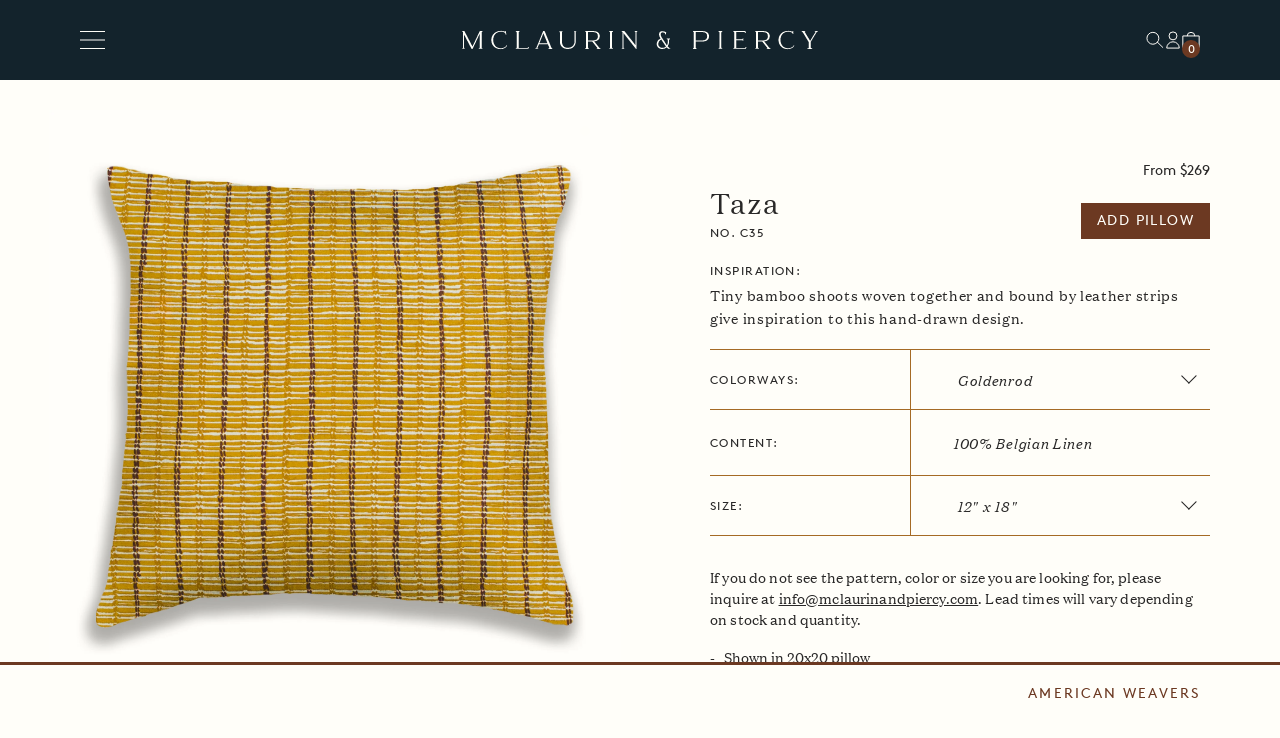

--- FILE ---
content_type: text/html; charset=utf-8
request_url: https://mclaurinandpiercy.com/collections/pillows/products/taza-1?variant=42417604952278
body_size: 28920
content:
<!doctype html>
<html class="no-js" lang="en">
  <head>
    <meta name="google-site-verification" content="OaEhPFv7y8BEk0zv7nneirgNIOrmKS9T_psBLpUYDCE" />
    <meta name="p:domain_verify" content="1625ade8a5b81b6d4aa8a74915857429"/>
    <meta charset="utf-8">
    <meta http-equiv="X-UA-Compatible" content="IE=edge">
    <meta name="viewport" content="width=device-width,initial-scale=1">
    <meta name="theme-color" content="">
    <link rel="canonical" href="https://mclaurinandpiercy.com/products/taza-1">
    <link rel="preconnect" href="https://cdn.shopify.com" crossorigin>

    
<link rel="icon" type="image/png" href="//mclaurinandpiercy.com/cdn/shop/files/McLaurinPiercy_Favicon_32x32.jpg?v=1644289938"><link rel="preconnect" href="https://fonts.shopifycdn.com" crossorigin><title>Taza</title>

    
      <meta name="description" content="Decorative throw pillows. 90% feather 10% down. From Interior Designer favorite Mclaurin &amp; Piercy. The fabric is woven in Los Angeles, and the pillows are constructed by hand in LA as well. Carefully sourced Wool, Cotton, Rayon, Linen and Alpaca yarns. Chenille, boucle, geometric, botanical patterns, textured solids.">
    

    

<meta property="og:site_name" content="McLaurin &amp; Piercy">
<meta property="og:url" content="https://mclaurinandpiercy.com/products/taza-1">
<meta property="og:title" content="Taza">
<meta property="og:type" content="product">
<meta property="og:description" content="Decorative throw pillows. 90% feather 10% down. From Interior Designer favorite Mclaurin &amp; Piercy. The fabric is woven in Los Angeles, and the pillows are constructed by hand in LA as well. Carefully sourced Wool, Cotton, Rayon, Linen and Alpaca yarns. Chenille, boucle, geometric, botanical patterns, textured solids."><meta property="og:image" content="http://mclaurinandpiercy.com/cdn/shop/files/McLaurin_Piercy_TazaPillow_Pacific.jpg?v=1767401593">
  <meta property="og:image:secure_url" content="https://mclaurinandpiercy.com/cdn/shop/files/McLaurin_Piercy_TazaPillow_Pacific.jpg?v=1767401593">
  <meta property="og:image:width" content="1920">
  <meta property="og:image:height" content="1920"><meta property="og:price:amount" content="269.00">
  <meta property="og:price:currency" content="USD"><meta name="twitter:card" content="summary_large_image">
<meta name="twitter:title" content="Taza">
<meta name="twitter:description" content="Decorative throw pillows. 90% feather 10% down. From Interior Designer favorite Mclaurin &amp; Piercy. The fabric is woven in Los Angeles, and the pillows are constructed by hand in LA as well. Carefully sourced Wool, Cotton, Rayon, Linen and Alpaca yarns. Chenille, boucle, geometric, botanical patterns, textured solids.">


    <script src="//mclaurinandpiercy.com/cdn/shop/t/25/assets/jquery-3.6.0.min.js?v=8324501383853434791757441193" defer="defer"></script>
    <script src="//mclaurinandpiercy.com/cdn/shop/t/25/assets/mixitup.min.js?v=97751240184729277991757441192" defer="defer"></script>
    <script src="//mclaurinandpiercy.com/cdn/shop/t/25/assets/mixitup-multifilter.min.js?v=104397789976061910141757441192" defer="defer"></script>
    <script src="//mclaurinandpiercy.com/cdn/shop/t/25/assets/page-transitions.js?v=104355405721172989041757441193" defer="defer"></script>
    <script src="//mclaurinandpiercy.com/cdn/shop/t/25/assets/gsap.min.js?v=181225008694853470661757441195" defer="defer"></script>
    <script src="//mclaurinandpiercy.com/cdn/shop/t/25/assets/ScrollTrigger.min.js?v=31698324704394717581757441194" defer="defer"></script>
    <script src="//mclaurinandpiercy.com/cdn/shop/t/25/assets/scroll-animations.js?v=78018811627261968011757441192" defer="defer"></script>
    <script src="//mclaurinandpiercy.com/cdn/shop/t/25/assets/product-form.js?v=100132503823925969951757441194" defer="defer"></script>
    <script src="//mclaurinandpiercy.com/cdn/shop/t/25/assets/accounts.js?v=59974674070369679891757441193" defer="defer"></script>
    <script src="//mclaurinandpiercy.com/cdn/shop/t/25/assets/account-login.js?v=31990331951851647951757441192" defer="defer"></script>
    <script src="//mclaurinandpiercy.com/cdn/shop/t/25/assets/search-bar.js?v=75280016268688823501757441193" defer="defer"></script>
    <script src="//mclaurinandpiercy.com/cdn/shop/t/25/assets/swiper-bundle.min.js?v=57436213784565553111757441193" defer="defer"></script>
    <script src="//mclaurinandpiercy.com/cdn/shop/t/25/assets/nice-select2.js?v=159290167732191881951757441193" defer="defer"></script>
    <script src="//mclaurinandpiercy.com/cdn/shop/t/25/assets/accordions.min.js?v=124866450071682953101757441195" defer="defer"></script>

    <script src="//mclaurinandpiercy.com/cdn/shopifycloud/storefront/assets/themes_support/api.jquery-7ab1a3a4.js" defer="defer"></script>


    <script>window.performance && window.performance.mark && window.performance.mark('shopify.content_for_header.start');</script><meta id="shopify-digital-wallet" name="shopify-digital-wallet" content="/61750870230/digital_wallets/dialog">
<meta name="shopify-checkout-api-token" content="e2dbabe8f2b91fb6ea97474037c3209d">
<link rel="alternate" type="application/json+oembed" href="https://mclaurinandpiercy.com/products/taza-1.oembed">
<script async="async" src="/checkouts/internal/preloads.js?locale=en-US"></script>
<link rel="preconnect" href="https://shop.app" crossorigin="anonymous">
<script async="async" src="https://shop.app/checkouts/internal/preloads.js?locale=en-US&shop_id=61750870230" crossorigin="anonymous"></script>
<script id="apple-pay-shop-capabilities" type="application/json">{"shopId":61750870230,"countryCode":"US","currencyCode":"USD","merchantCapabilities":["supports3DS"],"merchantId":"gid:\/\/shopify\/Shop\/61750870230","merchantName":"McLaurin \u0026 Piercy","requiredBillingContactFields":["postalAddress","email"],"requiredShippingContactFields":["postalAddress","email"],"shippingType":"shipping","supportedNetworks":["visa","masterCard","amex","discover","elo","jcb"],"total":{"type":"pending","label":"McLaurin \u0026 Piercy","amount":"1.00"},"shopifyPaymentsEnabled":true,"supportsSubscriptions":true}</script>
<script id="shopify-features" type="application/json">{"accessToken":"e2dbabe8f2b91fb6ea97474037c3209d","betas":["rich-media-storefront-analytics"],"domain":"mclaurinandpiercy.com","predictiveSearch":true,"shopId":61750870230,"locale":"en"}</script>
<script>var Shopify = Shopify || {};
Shopify.shop = "mclaurin-piercy.myshopify.com";
Shopify.locale = "en";
Shopify.currency = {"active":"USD","rate":"1.0"};
Shopify.country = "US";
Shopify.theme = {"name":"mclaurin-piercy\/release\/ryukyu-mystique","id":153370591446,"schema_name":"Dawn","schema_version":"1.1.0","theme_store_id":null,"role":"main"};
Shopify.theme.handle = "null";
Shopify.theme.style = {"id":null,"handle":null};
Shopify.cdnHost = "mclaurinandpiercy.com/cdn";
Shopify.routes = Shopify.routes || {};
Shopify.routes.root = "/";</script>
<script type="module">!function(o){(o.Shopify=o.Shopify||{}).modules=!0}(window);</script>
<script>!function(o){function n(){var o=[];function n(){o.push(Array.prototype.slice.apply(arguments))}return n.q=o,n}var t=o.Shopify=o.Shopify||{};t.loadFeatures=n(),t.autoloadFeatures=n()}(window);</script>
<script>
  window.ShopifyPay = window.ShopifyPay || {};
  window.ShopifyPay.apiHost = "shop.app\/pay";
  window.ShopifyPay.redirectState = null;
</script>
<script id="shop-js-analytics" type="application/json">{"pageType":"product"}</script>
<script defer="defer" async type="module" src="//mclaurinandpiercy.com/cdn/shopifycloud/shop-js/modules/v2/client.init-shop-cart-sync_BN7fPSNr.en.esm.js"></script>
<script defer="defer" async type="module" src="//mclaurinandpiercy.com/cdn/shopifycloud/shop-js/modules/v2/chunk.common_Cbph3Kss.esm.js"></script>
<script defer="defer" async type="module" src="//mclaurinandpiercy.com/cdn/shopifycloud/shop-js/modules/v2/chunk.modal_DKumMAJ1.esm.js"></script>
<script type="module">
  await import("//mclaurinandpiercy.com/cdn/shopifycloud/shop-js/modules/v2/client.init-shop-cart-sync_BN7fPSNr.en.esm.js");
await import("//mclaurinandpiercy.com/cdn/shopifycloud/shop-js/modules/v2/chunk.common_Cbph3Kss.esm.js");
await import("//mclaurinandpiercy.com/cdn/shopifycloud/shop-js/modules/v2/chunk.modal_DKumMAJ1.esm.js");

  window.Shopify.SignInWithShop?.initShopCartSync?.({"fedCMEnabled":true,"windoidEnabled":true});

</script>
<script>
  window.Shopify = window.Shopify || {};
  if (!window.Shopify.featureAssets) window.Shopify.featureAssets = {};
  window.Shopify.featureAssets['shop-js'] = {"shop-cart-sync":["modules/v2/client.shop-cart-sync_CJVUk8Jm.en.esm.js","modules/v2/chunk.common_Cbph3Kss.esm.js","modules/v2/chunk.modal_DKumMAJ1.esm.js"],"init-fed-cm":["modules/v2/client.init-fed-cm_7Fvt41F4.en.esm.js","modules/v2/chunk.common_Cbph3Kss.esm.js","modules/v2/chunk.modal_DKumMAJ1.esm.js"],"init-shop-email-lookup-coordinator":["modules/v2/client.init-shop-email-lookup-coordinator_Cc088_bR.en.esm.js","modules/v2/chunk.common_Cbph3Kss.esm.js","modules/v2/chunk.modal_DKumMAJ1.esm.js"],"init-windoid":["modules/v2/client.init-windoid_hPopwJRj.en.esm.js","modules/v2/chunk.common_Cbph3Kss.esm.js","modules/v2/chunk.modal_DKumMAJ1.esm.js"],"shop-button":["modules/v2/client.shop-button_B0jaPSNF.en.esm.js","modules/v2/chunk.common_Cbph3Kss.esm.js","modules/v2/chunk.modal_DKumMAJ1.esm.js"],"shop-cash-offers":["modules/v2/client.shop-cash-offers_DPIskqss.en.esm.js","modules/v2/chunk.common_Cbph3Kss.esm.js","modules/v2/chunk.modal_DKumMAJ1.esm.js"],"shop-toast-manager":["modules/v2/client.shop-toast-manager_CK7RT69O.en.esm.js","modules/v2/chunk.common_Cbph3Kss.esm.js","modules/v2/chunk.modal_DKumMAJ1.esm.js"],"init-shop-cart-sync":["modules/v2/client.init-shop-cart-sync_BN7fPSNr.en.esm.js","modules/v2/chunk.common_Cbph3Kss.esm.js","modules/v2/chunk.modal_DKumMAJ1.esm.js"],"init-customer-accounts-sign-up":["modules/v2/client.init-customer-accounts-sign-up_CfPf4CXf.en.esm.js","modules/v2/client.shop-login-button_DeIztwXF.en.esm.js","modules/v2/chunk.common_Cbph3Kss.esm.js","modules/v2/chunk.modal_DKumMAJ1.esm.js"],"pay-button":["modules/v2/client.pay-button_CgIwFSYN.en.esm.js","modules/v2/chunk.common_Cbph3Kss.esm.js","modules/v2/chunk.modal_DKumMAJ1.esm.js"],"init-customer-accounts":["modules/v2/client.init-customer-accounts_DQ3x16JI.en.esm.js","modules/v2/client.shop-login-button_DeIztwXF.en.esm.js","modules/v2/chunk.common_Cbph3Kss.esm.js","modules/v2/chunk.modal_DKumMAJ1.esm.js"],"avatar":["modules/v2/client.avatar_BTnouDA3.en.esm.js"],"init-shop-for-new-customer-accounts":["modules/v2/client.init-shop-for-new-customer-accounts_CsZy_esa.en.esm.js","modules/v2/client.shop-login-button_DeIztwXF.en.esm.js","modules/v2/chunk.common_Cbph3Kss.esm.js","modules/v2/chunk.modal_DKumMAJ1.esm.js"],"shop-follow-button":["modules/v2/client.shop-follow-button_BRMJjgGd.en.esm.js","modules/v2/chunk.common_Cbph3Kss.esm.js","modules/v2/chunk.modal_DKumMAJ1.esm.js"],"checkout-modal":["modules/v2/client.checkout-modal_B9Drz_yf.en.esm.js","modules/v2/chunk.common_Cbph3Kss.esm.js","modules/v2/chunk.modal_DKumMAJ1.esm.js"],"shop-login-button":["modules/v2/client.shop-login-button_DeIztwXF.en.esm.js","modules/v2/chunk.common_Cbph3Kss.esm.js","modules/v2/chunk.modal_DKumMAJ1.esm.js"],"lead-capture":["modules/v2/client.lead-capture_DXYzFM3R.en.esm.js","modules/v2/chunk.common_Cbph3Kss.esm.js","modules/v2/chunk.modal_DKumMAJ1.esm.js"],"shop-login":["modules/v2/client.shop-login_CA5pJqmO.en.esm.js","modules/v2/chunk.common_Cbph3Kss.esm.js","modules/v2/chunk.modal_DKumMAJ1.esm.js"],"payment-terms":["modules/v2/client.payment-terms_BxzfvcZJ.en.esm.js","modules/v2/chunk.common_Cbph3Kss.esm.js","modules/v2/chunk.modal_DKumMAJ1.esm.js"]};
</script>
<script>(function() {
  var isLoaded = false;
  function asyncLoad() {
    if (isLoaded) return;
    isLoaded = true;
    var urls = ["https:\/\/chimpstatic.com\/mcjs-connected\/js\/users\/12bd79a96f07c77657e5f544a\/3d0abe8b70f1c472e15c516e3.js?shop=mclaurin-piercy.myshopify.com"];
    for (var i = 0; i < urls.length; i++) {
      var s = document.createElement('script');
      s.type = 'text/javascript';
      s.async = true;
      s.src = urls[i];
      var x = document.getElementsByTagName('script')[0];
      x.parentNode.insertBefore(s, x);
    }
  };
  if(window.attachEvent) {
    window.attachEvent('onload', asyncLoad);
  } else {
    window.addEventListener('load', asyncLoad, false);
  }
})();</script>
<script id="__st">var __st={"a":61750870230,"offset":-21600,"reqid":"2a605047-2029-4a0a-990f-58057af3fee9-1769773397","pageurl":"mclaurinandpiercy.com\/collections\/pillows\/products\/taza-1?variant=42417604952278","u":"1b28d85b7d1f","p":"product","rtyp":"product","rid":7540799733974};</script>
<script>window.ShopifyPaypalV4VisibilityTracking = true;</script>
<script id="captcha-bootstrap">!function(){'use strict';const t='contact',e='account',n='new_comment',o=[[t,t],['blogs',n],['comments',n],[t,'customer']],c=[[e,'customer_login'],[e,'guest_login'],[e,'recover_customer_password'],[e,'create_customer']],r=t=>t.map((([t,e])=>`form[action*='/${t}']:not([data-nocaptcha='true']) input[name='form_type'][value='${e}']`)).join(','),a=t=>()=>t?[...document.querySelectorAll(t)].map((t=>t.form)):[];function s(){const t=[...o],e=r(t);return a(e)}const i='password',u='form_key',d=['recaptcha-v3-token','g-recaptcha-response','h-captcha-response',i],f=()=>{try{return window.sessionStorage}catch{return}},m='__shopify_v',_=t=>t.elements[u];function p(t,e,n=!1){try{const o=window.sessionStorage,c=JSON.parse(o.getItem(e)),{data:r}=function(t){const{data:e,action:n}=t;return t[m]||n?{data:e,action:n}:{data:t,action:n}}(c);for(const[e,n]of Object.entries(r))t.elements[e]&&(t.elements[e].value=n);n&&o.removeItem(e)}catch(o){console.error('form repopulation failed',{error:o})}}const l='form_type',E='cptcha';function T(t){t.dataset[E]=!0}const w=window,h=w.document,L='Shopify',v='ce_forms',y='captcha';let A=!1;((t,e)=>{const n=(g='f06e6c50-85a8-45c8-87d0-21a2b65856fe',I='https://cdn.shopify.com/shopifycloud/storefront-forms-hcaptcha/ce_storefront_forms_captcha_hcaptcha.v1.5.2.iife.js',D={infoText:'Protected by hCaptcha',privacyText:'Privacy',termsText:'Terms'},(t,e,n)=>{const o=w[L][v],c=o.bindForm;if(c)return c(t,g,e,D).then(n);var r;o.q.push([[t,g,e,D],n]),r=I,A||(h.body.append(Object.assign(h.createElement('script'),{id:'captcha-provider',async:!0,src:r})),A=!0)});var g,I,D;w[L]=w[L]||{},w[L][v]=w[L][v]||{},w[L][v].q=[],w[L][y]=w[L][y]||{},w[L][y].protect=function(t,e){n(t,void 0,e),T(t)},Object.freeze(w[L][y]),function(t,e,n,w,h,L){const[v,y,A,g]=function(t,e,n){const i=e?o:[],u=t?c:[],d=[...i,...u],f=r(d),m=r(i),_=r(d.filter((([t,e])=>n.includes(e))));return[a(f),a(m),a(_),s()]}(w,h,L),I=t=>{const e=t.target;return e instanceof HTMLFormElement?e:e&&e.form},D=t=>v().includes(t);t.addEventListener('submit',(t=>{const e=I(t);if(!e)return;const n=D(e)&&!e.dataset.hcaptchaBound&&!e.dataset.recaptchaBound,o=_(e),c=g().includes(e)&&(!o||!o.value);(n||c)&&t.preventDefault(),c&&!n&&(function(t){try{if(!f())return;!function(t){const e=f();if(!e)return;const n=_(t);if(!n)return;const o=n.value;o&&e.removeItem(o)}(t);const e=Array.from(Array(32),(()=>Math.random().toString(36)[2])).join('');!function(t,e){_(t)||t.append(Object.assign(document.createElement('input'),{type:'hidden',name:u})),t.elements[u].value=e}(t,e),function(t,e){const n=f();if(!n)return;const o=[...t.querySelectorAll(`input[type='${i}']`)].map((({name:t})=>t)),c=[...d,...o],r={};for(const[a,s]of new FormData(t).entries())c.includes(a)||(r[a]=s);n.setItem(e,JSON.stringify({[m]:1,action:t.action,data:r}))}(t,e)}catch(e){console.error('failed to persist form',e)}}(e),e.submit())}));const S=(t,e)=>{t&&!t.dataset[E]&&(n(t,e.some((e=>e===t))),T(t))};for(const o of['focusin','change'])t.addEventListener(o,(t=>{const e=I(t);D(e)&&S(e,y())}));const B=e.get('form_key'),M=e.get(l),P=B&&M;t.addEventListener('DOMContentLoaded',(()=>{const t=y();if(P)for(const e of t)e.elements[l].value===M&&p(e,B);[...new Set([...A(),...v().filter((t=>'true'===t.dataset.shopifyCaptcha))])].forEach((e=>S(e,t)))}))}(h,new URLSearchParams(w.location.search),n,t,e,['guest_login'])})(!0,!0)}();</script>
<script integrity="sha256-4kQ18oKyAcykRKYeNunJcIwy7WH5gtpwJnB7kiuLZ1E=" data-source-attribution="shopify.loadfeatures" defer="defer" src="//mclaurinandpiercy.com/cdn/shopifycloud/storefront/assets/storefront/load_feature-a0a9edcb.js" crossorigin="anonymous"></script>
<script crossorigin="anonymous" defer="defer" src="//mclaurinandpiercy.com/cdn/shopifycloud/storefront/assets/shopify_pay/storefront-65b4c6d7.js?v=20250812"></script>
<script data-source-attribution="shopify.dynamic_checkout.dynamic.init">var Shopify=Shopify||{};Shopify.PaymentButton=Shopify.PaymentButton||{isStorefrontPortableWallets:!0,init:function(){window.Shopify.PaymentButton.init=function(){};var t=document.createElement("script");t.src="https://mclaurinandpiercy.com/cdn/shopifycloud/portable-wallets/latest/portable-wallets.en.js",t.type="module",document.head.appendChild(t)}};
</script>
<script data-source-attribution="shopify.dynamic_checkout.buyer_consent">
  function portableWalletsHideBuyerConsent(e){var t=document.getElementById("shopify-buyer-consent"),n=document.getElementById("shopify-subscription-policy-button");t&&n&&(t.classList.add("hidden"),t.setAttribute("aria-hidden","true"),n.removeEventListener("click",e))}function portableWalletsShowBuyerConsent(e){var t=document.getElementById("shopify-buyer-consent"),n=document.getElementById("shopify-subscription-policy-button");t&&n&&(t.classList.remove("hidden"),t.removeAttribute("aria-hidden"),n.addEventListener("click",e))}window.Shopify?.PaymentButton&&(window.Shopify.PaymentButton.hideBuyerConsent=portableWalletsHideBuyerConsent,window.Shopify.PaymentButton.showBuyerConsent=portableWalletsShowBuyerConsent);
</script>
<script data-source-attribution="shopify.dynamic_checkout.cart.bootstrap">document.addEventListener("DOMContentLoaded",(function(){function t(){return document.querySelector("shopify-accelerated-checkout-cart, shopify-accelerated-checkout")}if(t())Shopify.PaymentButton.init();else{new MutationObserver((function(e,n){t()&&(Shopify.PaymentButton.init(),n.disconnect())})).observe(document.body,{childList:!0,subtree:!0})}}));
</script>
<link id="shopify-accelerated-checkout-styles" rel="stylesheet" media="screen" href="https://mclaurinandpiercy.com/cdn/shopifycloud/portable-wallets/latest/accelerated-checkout-backwards-compat.css" crossorigin="anonymous">
<style id="shopify-accelerated-checkout-cart">
        #shopify-buyer-consent {
  margin-top: 1em;
  display: inline-block;
  width: 100%;
}

#shopify-buyer-consent.hidden {
  display: none;
}

#shopify-subscription-policy-button {
  background: none;
  border: none;
  padding: 0;
  text-decoration: underline;
  font-size: inherit;
  cursor: pointer;
}

#shopify-subscription-policy-button::before {
  box-shadow: none;
}

      </style>

<script>window.performance && window.performance.mark && window.performance.mark('shopify.content_for_header.end');</script>

    <link href="//mclaurinandpiercy.com/cdn/shop/t/25/assets/application.css?v=69111822284376253101757512091" rel="stylesheet" type="text/css" media="all" />

    <script>document.documentElement.className = document.documentElement.className.replace('no-js', 'js');</script>

  <link href="https://monorail-edge.shopifysvc.com" rel="dns-prefetch">
<script>(function(){if ("sendBeacon" in navigator && "performance" in window) {try {var session_token_from_headers = performance.getEntriesByType('navigation')[0].serverTiming.find(x => x.name == '_s').description;} catch {var session_token_from_headers = undefined;}var session_cookie_matches = document.cookie.match(/_shopify_s=([^;]*)/);var session_token_from_cookie = session_cookie_matches && session_cookie_matches.length === 2 ? session_cookie_matches[1] : "";var session_token = session_token_from_headers || session_token_from_cookie || "";function handle_abandonment_event(e) {var entries = performance.getEntries().filter(function(entry) {return /monorail-edge.shopifysvc.com/.test(entry.name);});if (!window.abandonment_tracked && entries.length === 0) {window.abandonment_tracked = true;var currentMs = Date.now();var navigation_start = performance.timing.navigationStart;var payload = {shop_id: 61750870230,url: window.location.href,navigation_start,duration: currentMs - navigation_start,session_token,page_type: "product"};window.navigator.sendBeacon("https://monorail-edge.shopifysvc.com/v1/produce", JSON.stringify({schema_id: "online_store_buyer_site_abandonment/1.1",payload: payload,metadata: {event_created_at_ms: currentMs,event_sent_at_ms: currentMs}}));}}window.addEventListener('pagehide', handle_abandonment_event);}}());</script>
<script id="web-pixels-manager-setup">(function e(e,d,r,n,o){if(void 0===o&&(o={}),!Boolean(null===(a=null===(i=window.Shopify)||void 0===i?void 0:i.analytics)||void 0===a?void 0:a.replayQueue)){var i,a;window.Shopify=window.Shopify||{};var t=window.Shopify;t.analytics=t.analytics||{};var s=t.analytics;s.replayQueue=[],s.publish=function(e,d,r){return s.replayQueue.push([e,d,r]),!0};try{self.performance.mark("wpm:start")}catch(e){}var l=function(){var e={modern:/Edge?\/(1{2}[4-9]|1[2-9]\d|[2-9]\d{2}|\d{4,})\.\d+(\.\d+|)|Firefox\/(1{2}[4-9]|1[2-9]\d|[2-9]\d{2}|\d{4,})\.\d+(\.\d+|)|Chrom(ium|e)\/(9{2}|\d{3,})\.\d+(\.\d+|)|(Maci|X1{2}).+ Version\/(15\.\d+|(1[6-9]|[2-9]\d|\d{3,})\.\d+)([,.]\d+|)( \(\w+\)|)( Mobile\/\w+|) Safari\/|Chrome.+OPR\/(9{2}|\d{3,})\.\d+\.\d+|(CPU[ +]OS|iPhone[ +]OS|CPU[ +]iPhone|CPU IPhone OS|CPU iPad OS)[ +]+(15[._]\d+|(1[6-9]|[2-9]\d|\d{3,})[._]\d+)([._]\d+|)|Android:?[ /-](13[3-9]|1[4-9]\d|[2-9]\d{2}|\d{4,})(\.\d+|)(\.\d+|)|Android.+Firefox\/(13[5-9]|1[4-9]\d|[2-9]\d{2}|\d{4,})\.\d+(\.\d+|)|Android.+Chrom(ium|e)\/(13[3-9]|1[4-9]\d|[2-9]\d{2}|\d{4,})\.\d+(\.\d+|)|SamsungBrowser\/([2-9]\d|\d{3,})\.\d+/,legacy:/Edge?\/(1[6-9]|[2-9]\d|\d{3,})\.\d+(\.\d+|)|Firefox\/(5[4-9]|[6-9]\d|\d{3,})\.\d+(\.\d+|)|Chrom(ium|e)\/(5[1-9]|[6-9]\d|\d{3,})\.\d+(\.\d+|)([\d.]+$|.*Safari\/(?![\d.]+ Edge\/[\d.]+$))|(Maci|X1{2}).+ Version\/(10\.\d+|(1[1-9]|[2-9]\d|\d{3,})\.\d+)([,.]\d+|)( \(\w+\)|)( Mobile\/\w+|) Safari\/|Chrome.+OPR\/(3[89]|[4-9]\d|\d{3,})\.\d+\.\d+|(CPU[ +]OS|iPhone[ +]OS|CPU[ +]iPhone|CPU IPhone OS|CPU iPad OS)[ +]+(10[._]\d+|(1[1-9]|[2-9]\d|\d{3,})[._]\d+)([._]\d+|)|Android:?[ /-](13[3-9]|1[4-9]\d|[2-9]\d{2}|\d{4,})(\.\d+|)(\.\d+|)|Mobile Safari.+OPR\/([89]\d|\d{3,})\.\d+\.\d+|Android.+Firefox\/(13[5-9]|1[4-9]\d|[2-9]\d{2}|\d{4,})\.\d+(\.\d+|)|Android.+Chrom(ium|e)\/(13[3-9]|1[4-9]\d|[2-9]\d{2}|\d{4,})\.\d+(\.\d+|)|Android.+(UC? ?Browser|UCWEB|U3)[ /]?(15\.([5-9]|\d{2,})|(1[6-9]|[2-9]\d|\d{3,})\.\d+)\.\d+|SamsungBrowser\/(5\.\d+|([6-9]|\d{2,})\.\d+)|Android.+MQ{2}Browser\/(14(\.(9|\d{2,})|)|(1[5-9]|[2-9]\d|\d{3,})(\.\d+|))(\.\d+|)|K[Aa][Ii]OS\/(3\.\d+|([4-9]|\d{2,})\.\d+)(\.\d+|)/},d=e.modern,r=e.legacy,n=navigator.userAgent;return n.match(d)?"modern":n.match(r)?"legacy":"unknown"}(),u="modern"===l?"modern":"legacy",c=(null!=n?n:{modern:"",legacy:""})[u],f=function(e){return[e.baseUrl,"/wpm","/b",e.hashVersion,"modern"===e.buildTarget?"m":"l",".js"].join("")}({baseUrl:d,hashVersion:r,buildTarget:u}),m=function(e){var d=e.version,r=e.bundleTarget,n=e.surface,o=e.pageUrl,i=e.monorailEndpoint;return{emit:function(e){var a=e.status,t=e.errorMsg,s=(new Date).getTime(),l=JSON.stringify({metadata:{event_sent_at_ms:s},events:[{schema_id:"web_pixels_manager_load/3.1",payload:{version:d,bundle_target:r,page_url:o,status:a,surface:n,error_msg:t},metadata:{event_created_at_ms:s}}]});if(!i)return console&&console.warn&&console.warn("[Web Pixels Manager] No Monorail endpoint provided, skipping logging."),!1;try{return self.navigator.sendBeacon.bind(self.navigator)(i,l)}catch(e){}var u=new XMLHttpRequest;try{return u.open("POST",i,!0),u.setRequestHeader("Content-Type","text/plain"),u.send(l),!0}catch(e){return console&&console.warn&&console.warn("[Web Pixels Manager] Got an unhandled error while logging to Monorail."),!1}}}}({version:r,bundleTarget:l,surface:e.surface,pageUrl:self.location.href,monorailEndpoint:e.monorailEndpoint});try{o.browserTarget=l,function(e){var d=e.src,r=e.async,n=void 0===r||r,o=e.onload,i=e.onerror,a=e.sri,t=e.scriptDataAttributes,s=void 0===t?{}:t,l=document.createElement("script"),u=document.querySelector("head"),c=document.querySelector("body");if(l.async=n,l.src=d,a&&(l.integrity=a,l.crossOrigin="anonymous"),s)for(var f in s)if(Object.prototype.hasOwnProperty.call(s,f))try{l.dataset[f]=s[f]}catch(e){}if(o&&l.addEventListener("load",o),i&&l.addEventListener("error",i),u)u.appendChild(l);else{if(!c)throw new Error("Did not find a head or body element to append the script");c.appendChild(l)}}({src:f,async:!0,onload:function(){if(!function(){var e,d;return Boolean(null===(d=null===(e=window.Shopify)||void 0===e?void 0:e.analytics)||void 0===d?void 0:d.initialized)}()){var d=window.webPixelsManager.init(e)||void 0;if(d){var r=window.Shopify.analytics;r.replayQueue.forEach((function(e){var r=e[0],n=e[1],o=e[2];d.publishCustomEvent(r,n,o)})),r.replayQueue=[],r.publish=d.publishCustomEvent,r.visitor=d.visitor,r.initialized=!0}}},onerror:function(){return m.emit({status:"failed",errorMsg:"".concat(f," has failed to load")})},sri:function(e){var d=/^sha384-[A-Za-z0-9+/=]+$/;return"string"==typeof e&&d.test(e)}(c)?c:"",scriptDataAttributes:o}),m.emit({status:"loading"})}catch(e){m.emit({status:"failed",errorMsg:(null==e?void 0:e.message)||"Unknown error"})}}})({shopId: 61750870230,storefrontBaseUrl: "https://mclaurinandpiercy.com",extensionsBaseUrl: "https://extensions.shopifycdn.com/cdn/shopifycloud/web-pixels-manager",monorailEndpoint: "https://monorail-edge.shopifysvc.com/unstable/produce_batch",surface: "storefront-renderer",enabledBetaFlags: ["2dca8a86"],webPixelsConfigList: [{"id":"919273686","configuration":"{\"tagID\":\"2614265841254\"}","eventPayloadVersion":"v1","runtimeContext":"STRICT","scriptVersion":"18031546ee651571ed29edbe71a3550b","type":"APP","apiClientId":3009811,"privacyPurposes":["ANALYTICS","MARKETING","SALE_OF_DATA"],"dataSharingAdjustments":{"protectedCustomerApprovalScopes":["read_customer_address","read_customer_email","read_customer_name","read_customer_personal_data","read_customer_phone"]}},{"id":"shopify-app-pixel","configuration":"{}","eventPayloadVersion":"v1","runtimeContext":"STRICT","scriptVersion":"0450","apiClientId":"shopify-pixel","type":"APP","privacyPurposes":["ANALYTICS","MARKETING"]},{"id":"shopify-custom-pixel","eventPayloadVersion":"v1","runtimeContext":"LAX","scriptVersion":"0450","apiClientId":"shopify-pixel","type":"CUSTOM","privacyPurposes":["ANALYTICS","MARKETING"]}],isMerchantRequest: false,initData: {"shop":{"name":"McLaurin \u0026 Piercy","paymentSettings":{"currencyCode":"USD"},"myshopifyDomain":"mclaurin-piercy.myshopify.com","countryCode":"US","storefrontUrl":"https:\/\/mclaurinandpiercy.com"},"customer":null,"cart":null,"checkout":null,"productVariants":[{"price":{"amount":269.0,"currencyCode":"USD"},"product":{"title":"Taza","vendor":"McLaurin \u0026 Piercy","id":"7540799733974","untranslatedTitle":"Taza","url":"\/products\/taza-1","type":"Pillows"},"id":"42417604427990","image":{"src":"\/\/mclaurinandpiercy.com\/cdn\/shop\/files\/McLaurin_Piercy_TazaPillow_Indigo.jpg?v=1767401593"},"sku":"Indigo C35-01","title":"Blue \/ 12\" x 18\"","untranslatedTitle":"Blue \/ 12\" x 18\""},{"price":{"amount":289.0,"currencyCode":"USD"},"product":{"title":"Taza","vendor":"McLaurin \u0026 Piercy","id":"7540799733974","untranslatedTitle":"Taza","url":"\/products\/taza-1","type":"Pillows"},"id":"42417604460758","image":{"src":"\/\/mclaurinandpiercy.com\/cdn\/shop\/files\/McLaurin_Piercy_TazaPillow_Indigo.jpg?v=1767401593"},"sku":"Indigo C35-01","title":"Blue \/ 18\" x 18\"","untranslatedTitle":"Blue \/ 18\" x 18\""},{"price":{"amount":309.0,"currencyCode":"USD"},"product":{"title":"Taza","vendor":"McLaurin \u0026 Piercy","id":"7540799733974","untranslatedTitle":"Taza","url":"\/products\/taza-1","type":"Pillows"},"id":"42417604493526","image":{"src":"\/\/mclaurinandpiercy.com\/cdn\/shop\/files\/McLaurin_Piercy_TazaPillow_Indigo.jpg?v=1767401593"},"sku":"Indigo C35-01","title":"Blue \/ 20\" x 20\"","untranslatedTitle":"Blue \/ 20\" x 20\""},{"price":{"amount":339.0,"currencyCode":"USD"},"product":{"title":"Taza","vendor":"McLaurin \u0026 Piercy","id":"7540799733974","untranslatedTitle":"Taza","url":"\/products\/taza-1","type":"Pillows"},"id":"42417604526294","image":{"src":"\/\/mclaurinandpiercy.com\/cdn\/shop\/files\/McLaurin_Piercy_TazaPillow_Indigo.jpg?v=1767401593"},"sku":"Indigo C35-01","title":"Blue \/ 22\" x 22\"","untranslatedTitle":"Blue \/ 22\" x 22\""},{"price":{"amount":409.0,"currencyCode":"USD"},"product":{"title":"Taza","vendor":"McLaurin \u0026 Piercy","id":"7540799733974","untranslatedTitle":"Taza","url":"\/products\/taza-1","type":"Pillows"},"id":"42417604559062","image":{"src":"\/\/mclaurinandpiercy.com\/cdn\/shop\/files\/McLaurin_Piercy_TazaPillow_Indigo.jpg?v=1767401593"},"sku":"Indigo C35-01","title":"Blue \/ 24\" x 24\"","untranslatedTitle":"Blue \/ 24\" x 24\""},{"price":{"amount":269.0,"currencyCode":"USD"},"product":{"title":"Taza","vendor":"McLaurin \u0026 Piercy","id":"7540799733974","untranslatedTitle":"Taza","url":"\/products\/taza-1","type":"Pillows"},"id":"42417604591830","image":{"src":"\/\/mclaurinandpiercy.com\/cdn\/shop\/files\/McLaurin_Piercy_TazaPillow_Slate_w.jpg?v=1767401569"},"sku":"Slate C35-02","title":"Grey | Black \/ 12\" x 18\"","untranslatedTitle":"Grey | Black \/ 12\" x 18\""},{"price":{"amount":289.0,"currencyCode":"USD"},"product":{"title":"Taza","vendor":"McLaurin \u0026 Piercy","id":"7540799733974","untranslatedTitle":"Taza","url":"\/products\/taza-1","type":"Pillows"},"id":"42417604624598","image":{"src":"\/\/mclaurinandpiercy.com\/cdn\/shop\/files\/McLaurin_Piercy_TazaPillow_Slate_w.jpg?v=1767401569"},"sku":"Slate C35-02","title":"Grey | Black \/ 18\" x 18\"","untranslatedTitle":"Grey | Black \/ 18\" x 18\""},{"price":{"amount":309.0,"currencyCode":"USD"},"product":{"title":"Taza","vendor":"McLaurin \u0026 Piercy","id":"7540799733974","untranslatedTitle":"Taza","url":"\/products\/taza-1","type":"Pillows"},"id":"42417604657366","image":{"src":"\/\/mclaurinandpiercy.com\/cdn\/shop\/files\/McLaurin_Piercy_TazaPillow_Slate_w.jpg?v=1767401569"},"sku":"Slate C35-02","title":"Grey | Black \/ 20\" x 20\"","untranslatedTitle":"Grey | Black \/ 20\" x 20\""},{"price":{"amount":339.0,"currencyCode":"USD"},"product":{"title":"Taza","vendor":"McLaurin \u0026 Piercy","id":"7540799733974","untranslatedTitle":"Taza","url":"\/products\/taza-1","type":"Pillows"},"id":"42417604690134","image":{"src":"\/\/mclaurinandpiercy.com\/cdn\/shop\/files\/McLaurin_Piercy_TazaPillow_Slate_w.jpg?v=1767401569"},"sku":"Slate C35-02","title":"Grey | Black \/ 22\" x 22\"","untranslatedTitle":"Grey | Black \/ 22\" x 22\""},{"price":{"amount":409.0,"currencyCode":"USD"},"product":{"title":"Taza","vendor":"McLaurin \u0026 Piercy","id":"7540799733974","untranslatedTitle":"Taza","url":"\/products\/taza-1","type":"Pillows"},"id":"42417604722902","image":{"src":"\/\/mclaurinandpiercy.com\/cdn\/shop\/files\/McLaurin_Piercy_TazaPillow_Slate_w.jpg?v=1767401569"},"sku":"Slate C35-02","title":"Grey | Black \/ 24\" x 24\"","untranslatedTitle":"Grey | Black \/ 24\" x 24\""},{"price":{"amount":269.0,"currencyCode":"USD"},"product":{"title":"Taza","vendor":"McLaurin \u0026 Piercy","id":"7540799733974","untranslatedTitle":"Taza","url":"\/products\/taza-1","type":"Pillows"},"id":"42417604755670","image":{"src":"\/\/mclaurinandpiercy.com\/cdn\/shop\/files\/McLaurin_Piercy_TazaPillow_Mineral.jpg?v=1767401719"},"sku":"Mineral C35-03","title":"Teal | Blue \/ 12\" x 18\"","untranslatedTitle":"Teal | Blue \/ 12\" x 18\""},{"price":{"amount":289.0,"currencyCode":"USD"},"product":{"title":"Taza","vendor":"McLaurin \u0026 Piercy","id":"7540799733974","untranslatedTitle":"Taza","url":"\/products\/taza-1","type":"Pillows"},"id":"42417604788438","image":{"src":"\/\/mclaurinandpiercy.com\/cdn\/shop\/files\/McLaurin_Piercy_TazaPillow_Mineral.jpg?v=1767401719"},"sku":"Mineral C35-03","title":"Teal | Blue \/ 18\" x 18\"","untranslatedTitle":"Teal | Blue \/ 18\" x 18\""},{"price":{"amount":309.0,"currencyCode":"USD"},"product":{"title":"Taza","vendor":"McLaurin \u0026 Piercy","id":"7540799733974","untranslatedTitle":"Taza","url":"\/products\/taza-1","type":"Pillows"},"id":"42417604853974","image":{"src":"\/\/mclaurinandpiercy.com\/cdn\/shop\/files\/McLaurin_Piercy_TazaPillow_Mineral.jpg?v=1767401719"},"sku":"Mineral C35-03","title":"Teal | Blue \/ 20\" x 20\"","untranslatedTitle":"Teal | Blue \/ 20\" x 20\""},{"price":{"amount":339.0,"currencyCode":"USD"},"product":{"title":"Taza","vendor":"McLaurin \u0026 Piercy","id":"7540799733974","untranslatedTitle":"Taza","url":"\/products\/taza-1","type":"Pillows"},"id":"42417604886742","image":{"src":"\/\/mclaurinandpiercy.com\/cdn\/shop\/files\/McLaurin_Piercy_TazaPillow_Mineral.jpg?v=1767401719"},"sku":"Mineral C35-03","title":"Teal | Blue \/ 22\" x 22\"","untranslatedTitle":"Teal | Blue \/ 22\" x 22\""},{"price":{"amount":409.0,"currencyCode":"USD"},"product":{"title":"Taza","vendor":"McLaurin \u0026 Piercy","id":"7540799733974","untranslatedTitle":"Taza","url":"\/products\/taza-1","type":"Pillows"},"id":"42417604919510","image":{"src":"\/\/mclaurinandpiercy.com\/cdn\/shop\/files\/McLaurin_Piercy_TazaPillow_Mineral.jpg?v=1767401719"},"sku":"Mineral C35-03","title":"Teal | Blue \/ 24\" x 24\"","untranslatedTitle":"Teal | Blue \/ 24\" x 24\""},{"price":{"amount":269.0,"currencyCode":"USD"},"product":{"title":"Taza","vendor":"McLaurin \u0026 Piercy","id":"7540799733974","untranslatedTitle":"Taza","url":"\/products\/taza-1","type":"Pillows"},"id":"42417604952278","image":{"src":"\/\/mclaurinandpiercy.com\/cdn\/shop\/products\/McLaurin_Piercy_TazaPillow_Goldenrod_w.jpg?v=1767401593"},"sku":"Goldenrod C35-04","title":"Yellow | Red \/ 12\" x 18\"","untranslatedTitle":"Yellow | Red \/ 12\" x 18\""},{"price":{"amount":289.0,"currencyCode":"USD"},"product":{"title":"Taza","vendor":"McLaurin \u0026 Piercy","id":"7540799733974","untranslatedTitle":"Taza","url":"\/products\/taza-1","type":"Pillows"},"id":"42417604985046","image":{"src":"\/\/mclaurinandpiercy.com\/cdn\/shop\/products\/McLaurin_Piercy_TazaPillow_Goldenrod_w.jpg?v=1767401593"},"sku":"Goldenrod C35-04","title":"Yellow | Red \/ 18\" x 18\"","untranslatedTitle":"Yellow | Red \/ 18\" x 18\""},{"price":{"amount":309.0,"currencyCode":"USD"},"product":{"title":"Taza","vendor":"McLaurin \u0026 Piercy","id":"7540799733974","untranslatedTitle":"Taza","url":"\/products\/taza-1","type":"Pillows"},"id":"42417605017814","image":{"src":"\/\/mclaurinandpiercy.com\/cdn\/shop\/products\/McLaurin_Piercy_TazaPillow_Goldenrod_w.jpg?v=1767401593"},"sku":"Goldenrod C35-04","title":"Yellow | Red \/ 20\" x 20\"","untranslatedTitle":"Yellow | Red \/ 20\" x 20\""},{"price":{"amount":339.0,"currencyCode":"USD"},"product":{"title":"Taza","vendor":"McLaurin \u0026 Piercy","id":"7540799733974","untranslatedTitle":"Taza","url":"\/products\/taza-1","type":"Pillows"},"id":"42417605050582","image":{"src":"\/\/mclaurinandpiercy.com\/cdn\/shop\/products\/McLaurin_Piercy_TazaPillow_Goldenrod_w.jpg?v=1767401593"},"sku":"Goldenrod C35-04","title":"Yellow | Red \/ 22\" x 22\"","untranslatedTitle":"Yellow | Red \/ 22\" x 22\""},{"price":{"amount":409.0,"currencyCode":"USD"},"product":{"title":"Taza","vendor":"McLaurin \u0026 Piercy","id":"7540799733974","untranslatedTitle":"Taza","url":"\/products\/taza-1","type":"Pillows"},"id":"42417605083350","image":{"src":"\/\/mclaurinandpiercy.com\/cdn\/shop\/products\/McLaurin_Piercy_TazaPillow_Goldenrod_w.jpg?v=1767401593"},"sku":"Goldenrod C35-04","title":"Yellow | Red \/ 24\" x 24\"","untranslatedTitle":"Yellow | Red \/ 24\" x 24\""},{"price":{"amount":269.0,"currencyCode":"USD"},"product":{"title":"Taza","vendor":"McLaurin \u0026 Piercy","id":"7540799733974","untranslatedTitle":"Taza","url":"\/products\/taza-1","type":"Pillows"},"id":"45604571119830","image":{"src":"\/\/mclaurinandpiercy.com\/cdn\/shop\/files\/McLaurin_Piercy_TazaPillow_Earth.jpg?v=1767401719"},"sku":"Earth C35-08","title":"Brown \/ 12\" x 18\"","untranslatedTitle":"Brown \/ 12\" x 18\""},{"price":{"amount":289.0,"currencyCode":"USD"},"product":{"title":"Taza","vendor":"McLaurin \u0026 Piercy","id":"7540799733974","untranslatedTitle":"Taza","url":"\/products\/taza-1","type":"Pillows"},"id":"45604571152598","image":{"src":"\/\/mclaurinandpiercy.com\/cdn\/shop\/files\/McLaurin_Piercy_TazaPillow_Earth.jpg?v=1767401719"},"sku":"Earth C35-08","title":"Brown \/ 18\" x 18\"","untranslatedTitle":"Brown \/ 18\" x 18\""},{"price":{"amount":309.0,"currencyCode":"USD"},"product":{"title":"Taza","vendor":"McLaurin \u0026 Piercy","id":"7540799733974","untranslatedTitle":"Taza","url":"\/products\/taza-1","type":"Pillows"},"id":"45604571185366","image":{"src":"\/\/mclaurinandpiercy.com\/cdn\/shop\/files\/McLaurin_Piercy_TazaPillow_Earth.jpg?v=1767401719"},"sku":"Earth C35-08","title":"Brown \/ 20\" x 20\"","untranslatedTitle":"Brown \/ 20\" x 20\""},{"price":{"amount":339.0,"currencyCode":"USD"},"product":{"title":"Taza","vendor":"McLaurin \u0026 Piercy","id":"7540799733974","untranslatedTitle":"Taza","url":"\/products\/taza-1","type":"Pillows"},"id":"45604571218134","image":{"src":"\/\/mclaurinandpiercy.com\/cdn\/shop\/files\/McLaurin_Piercy_TazaPillow_Earth.jpg?v=1767401719"},"sku":"Earth C35-08","title":"Brown \/ 22\" x 22\"","untranslatedTitle":"Brown \/ 22\" x 22\""},{"price":{"amount":409.0,"currencyCode":"USD"},"product":{"title":"Taza","vendor":"McLaurin \u0026 Piercy","id":"7540799733974","untranslatedTitle":"Taza","url":"\/products\/taza-1","type":"Pillows"},"id":"45604571250902","image":{"src":"\/\/mclaurinandpiercy.com\/cdn\/shop\/files\/McLaurin_Piercy_TazaPillow_Earth.jpg?v=1767401719"},"sku":"Earth C35-08","title":"Brown \/ 24\" x 24\"","untranslatedTitle":"Brown \/ 24\" x 24\""},{"price":{"amount":269.0,"currencyCode":"USD"},"product":{"title":"Taza","vendor":"McLaurin \u0026 Piercy","id":"7540799733974","untranslatedTitle":"Taza","url":"\/products\/taza-1","type":"Pillows"},"id":"45604571283670","image":{"src":"\/\/mclaurinandpiercy.com\/cdn\/shop\/files\/McLaurin_Piercy_TazaPillow_Moss_w.jpg?v=1767401593"},"sku":"Moss C35-05","title":"Green \/ 12\" x 18\"","untranslatedTitle":"Green \/ 12\" x 18\""},{"price":{"amount":289.0,"currencyCode":"USD"},"product":{"title":"Taza","vendor":"McLaurin \u0026 Piercy","id":"7540799733974","untranslatedTitle":"Taza","url":"\/products\/taza-1","type":"Pillows"},"id":"45604571316438","image":{"src":"\/\/mclaurinandpiercy.com\/cdn\/shop\/files\/McLaurin_Piercy_TazaPillow_Moss_w.jpg?v=1767401593"},"sku":"Moss C35-05","title":"Green \/ 18\" x 18\"","untranslatedTitle":"Green \/ 18\" x 18\""},{"price":{"amount":309.0,"currencyCode":"USD"},"product":{"title":"Taza","vendor":"McLaurin \u0026 Piercy","id":"7540799733974","untranslatedTitle":"Taza","url":"\/products\/taza-1","type":"Pillows"},"id":"45604571349206","image":{"src":"\/\/mclaurinandpiercy.com\/cdn\/shop\/files\/McLaurin_Piercy_TazaPillow_Moss_w.jpg?v=1767401593"},"sku":"Moss C35-05","title":"Green \/ 20\" x 20\"","untranslatedTitle":"Green \/ 20\" x 20\""},{"price":{"amount":339.0,"currencyCode":"USD"},"product":{"title":"Taza","vendor":"McLaurin \u0026 Piercy","id":"7540799733974","untranslatedTitle":"Taza","url":"\/products\/taza-1","type":"Pillows"},"id":"45604571381974","image":{"src":"\/\/mclaurinandpiercy.com\/cdn\/shop\/files\/McLaurin_Piercy_TazaPillow_Moss_w.jpg?v=1767401593"},"sku":"Moss C35-05","title":"Green \/ 22\" x 22\"","untranslatedTitle":"Green \/ 22\" x 22\""},{"price":{"amount":409.0,"currencyCode":"USD"},"product":{"title":"Taza","vendor":"McLaurin \u0026 Piercy","id":"7540799733974","untranslatedTitle":"Taza","url":"\/products\/taza-1","type":"Pillows"},"id":"45604571414742","image":{"src":"\/\/mclaurinandpiercy.com\/cdn\/shop\/files\/McLaurin_Piercy_TazaPillow_Moss_w.jpg?v=1767401593"},"sku":"Moss C35-05","title":"Green \/ 24\" x 24\"","untranslatedTitle":"Green \/ 24\" x 24\""},{"price":{"amount":269.0,"currencyCode":"USD"},"product":{"title":"Taza","vendor":"McLaurin \u0026 Piercy","id":"7540799733974","untranslatedTitle":"Taza","url":"\/products\/taza-1","type":"Pillows"},"id":"45604571447510","image":{"src":"\/\/mclaurinandpiercy.com\/cdn\/shop\/files\/McLaurin_Piercy_TazaPillow_Pacific.jpg?v=1767401593"},"sku":"Pacific C35-07","title":"Lt. Blue | Blue \/ 12\" x 18\"","untranslatedTitle":"Lt. Blue | Blue \/ 12\" x 18\""},{"price":{"amount":289.0,"currencyCode":"USD"},"product":{"title":"Taza","vendor":"McLaurin \u0026 Piercy","id":"7540799733974","untranslatedTitle":"Taza","url":"\/products\/taza-1","type":"Pillows"},"id":"45604571480278","image":{"src":"\/\/mclaurinandpiercy.com\/cdn\/shop\/files\/McLaurin_Piercy_TazaPillow_Pacific.jpg?v=1767401593"},"sku":"Pacific C35-07","title":"Lt. Blue | Blue \/ 18\" x 18\"","untranslatedTitle":"Lt. Blue | Blue \/ 18\" x 18\""},{"price":{"amount":309.0,"currencyCode":"USD"},"product":{"title":"Taza","vendor":"McLaurin \u0026 Piercy","id":"7540799733974","untranslatedTitle":"Taza","url":"\/products\/taza-1","type":"Pillows"},"id":"45604571513046","image":{"src":"\/\/mclaurinandpiercy.com\/cdn\/shop\/files\/McLaurin_Piercy_TazaPillow_Pacific.jpg?v=1767401593"},"sku":"Pacific C35-07","title":"Lt. Blue | Blue \/ 20\" x 20\"","untranslatedTitle":"Lt. Blue | Blue \/ 20\" x 20\""},{"price":{"amount":339.0,"currencyCode":"USD"},"product":{"title":"Taza","vendor":"McLaurin \u0026 Piercy","id":"7540799733974","untranslatedTitle":"Taza","url":"\/products\/taza-1","type":"Pillows"},"id":"45604571545814","image":{"src":"\/\/mclaurinandpiercy.com\/cdn\/shop\/files\/McLaurin_Piercy_TazaPillow_Pacific.jpg?v=1767401593"},"sku":"Pacific C35-07","title":"Lt. Blue | Blue \/ 22\" x 22\"","untranslatedTitle":"Lt. Blue | Blue \/ 22\" x 22\""},{"price":{"amount":409.0,"currencyCode":"USD"},"product":{"title":"Taza","vendor":"McLaurin \u0026 Piercy","id":"7540799733974","untranslatedTitle":"Taza","url":"\/products\/taza-1","type":"Pillows"},"id":"45604571578582","image":{"src":"\/\/mclaurinandpiercy.com\/cdn\/shop\/files\/McLaurin_Piercy_TazaPillow_Pacific.jpg?v=1767401593"},"sku":"Pacific C35-07","title":"Lt. Blue | Blue \/ 24\" x 24\"","untranslatedTitle":"Lt. Blue | Blue \/ 24\" x 24\""},{"price":{"amount":269.0,"currencyCode":"USD"},"product":{"title":"Taza","vendor":"McLaurin \u0026 Piercy","id":"7540799733974","untranslatedTitle":"Taza","url":"\/products\/taza-1","type":"Pillows"},"id":"45604571611350","image":{"src":"\/\/mclaurinandpiercy.com\/cdn\/shop\/files\/McLaurin_Piercy_TazaPillow_Tiki_w.jpg?v=1767401719"},"sku":"Tiki C35-06","title":"Ochre \/ 12\" x 18\"","untranslatedTitle":"Ochre \/ 12\" x 18\""},{"price":{"amount":289.0,"currencyCode":"USD"},"product":{"title":"Taza","vendor":"McLaurin \u0026 Piercy","id":"7540799733974","untranslatedTitle":"Taza","url":"\/products\/taza-1","type":"Pillows"},"id":"45604571644118","image":{"src":"\/\/mclaurinandpiercy.com\/cdn\/shop\/files\/McLaurin_Piercy_TazaPillow_Tiki_w.jpg?v=1767401719"},"sku":"Tiki C35-06","title":"Ochre \/ 18\" x 18\"","untranslatedTitle":"Ochre \/ 18\" x 18\""},{"price":{"amount":309.0,"currencyCode":"USD"},"product":{"title":"Taza","vendor":"McLaurin \u0026 Piercy","id":"7540799733974","untranslatedTitle":"Taza","url":"\/products\/taza-1","type":"Pillows"},"id":"45604571676886","image":{"src":"\/\/mclaurinandpiercy.com\/cdn\/shop\/files\/McLaurin_Piercy_TazaPillow_Tiki_w.jpg?v=1767401719"},"sku":"Tiki C35-06","title":"Ochre \/ 20\" x 20\"","untranslatedTitle":"Ochre \/ 20\" x 20\""},{"price":{"amount":339.0,"currencyCode":"USD"},"product":{"title":"Taza","vendor":"McLaurin \u0026 Piercy","id":"7540799733974","untranslatedTitle":"Taza","url":"\/products\/taza-1","type":"Pillows"},"id":"45604571709654","image":{"src":"\/\/mclaurinandpiercy.com\/cdn\/shop\/files\/McLaurin_Piercy_TazaPillow_Tiki_w.jpg?v=1767401719"},"sku":"Tiki C35-06","title":"Ochre \/ 22\" x 22\"","untranslatedTitle":"Ochre \/ 22\" x 22\""},{"price":{"amount":409.0,"currencyCode":"USD"},"product":{"title":"Taza","vendor":"McLaurin \u0026 Piercy","id":"7540799733974","untranslatedTitle":"Taza","url":"\/products\/taza-1","type":"Pillows"},"id":"45604571742422","image":{"src":"\/\/mclaurinandpiercy.com\/cdn\/shop\/files\/McLaurin_Piercy_TazaPillow_Tiki_w.jpg?v=1767401719"},"sku":"Tiki C35-06","title":"Ochre \/ 24\" x 24\"","untranslatedTitle":"Ochre \/ 24\" x 24\""}],"purchasingCompany":null},},"https://mclaurinandpiercy.com/cdn","1d2a099fw23dfb22ep557258f5m7a2edbae",{"modern":"","legacy":""},{"shopId":"61750870230","storefrontBaseUrl":"https:\/\/mclaurinandpiercy.com","extensionBaseUrl":"https:\/\/extensions.shopifycdn.com\/cdn\/shopifycloud\/web-pixels-manager","surface":"storefront-renderer","enabledBetaFlags":"[\"2dca8a86\"]","isMerchantRequest":"false","hashVersion":"1d2a099fw23dfb22ep557258f5m7a2edbae","publish":"custom","events":"[[\"page_viewed\",{}],[\"product_viewed\",{\"productVariant\":{\"price\":{\"amount\":269.0,\"currencyCode\":\"USD\"},\"product\":{\"title\":\"Taza\",\"vendor\":\"McLaurin \u0026 Piercy\",\"id\":\"7540799733974\",\"untranslatedTitle\":\"Taza\",\"url\":\"\/products\/taza-1\",\"type\":\"Pillows\"},\"id\":\"42417604952278\",\"image\":{\"src\":\"\/\/mclaurinandpiercy.com\/cdn\/shop\/products\/McLaurin_Piercy_TazaPillow_Goldenrod_w.jpg?v=1767401593\"},\"sku\":\"Goldenrod C35-04\",\"title\":\"Yellow | Red \/ 12\\\" x 18\\\"\",\"untranslatedTitle\":\"Yellow | Red \/ 12\\\" x 18\\\"\"}}]]"});</script><script>
  window.ShopifyAnalytics = window.ShopifyAnalytics || {};
  window.ShopifyAnalytics.meta = window.ShopifyAnalytics.meta || {};
  window.ShopifyAnalytics.meta.currency = 'USD';
  var meta = {"product":{"id":7540799733974,"gid":"gid:\/\/shopify\/Product\/7540799733974","vendor":"McLaurin \u0026 Piercy","type":"Pillows","handle":"taza-1","variants":[{"id":42417604427990,"price":26900,"name":"Taza - Blue \/ 12\" x 18\"","public_title":"Blue \/ 12\" x 18\"","sku":"Indigo C35-01"},{"id":42417604460758,"price":28900,"name":"Taza - Blue \/ 18\" x 18\"","public_title":"Blue \/ 18\" x 18\"","sku":"Indigo C35-01"},{"id":42417604493526,"price":30900,"name":"Taza - Blue \/ 20\" x 20\"","public_title":"Blue \/ 20\" x 20\"","sku":"Indigo C35-01"},{"id":42417604526294,"price":33900,"name":"Taza - Blue \/ 22\" x 22\"","public_title":"Blue \/ 22\" x 22\"","sku":"Indigo C35-01"},{"id":42417604559062,"price":40900,"name":"Taza - Blue \/ 24\" x 24\"","public_title":"Blue \/ 24\" x 24\"","sku":"Indigo C35-01"},{"id":42417604591830,"price":26900,"name":"Taza - Grey | Black \/ 12\" x 18\"","public_title":"Grey | Black \/ 12\" x 18\"","sku":"Slate C35-02"},{"id":42417604624598,"price":28900,"name":"Taza - Grey | Black \/ 18\" x 18\"","public_title":"Grey | Black \/ 18\" x 18\"","sku":"Slate C35-02"},{"id":42417604657366,"price":30900,"name":"Taza - Grey | Black \/ 20\" x 20\"","public_title":"Grey | Black \/ 20\" x 20\"","sku":"Slate C35-02"},{"id":42417604690134,"price":33900,"name":"Taza - Grey | Black \/ 22\" x 22\"","public_title":"Grey | Black \/ 22\" x 22\"","sku":"Slate C35-02"},{"id":42417604722902,"price":40900,"name":"Taza - Grey | Black \/ 24\" x 24\"","public_title":"Grey | Black \/ 24\" x 24\"","sku":"Slate C35-02"},{"id":42417604755670,"price":26900,"name":"Taza - Teal | Blue \/ 12\" x 18\"","public_title":"Teal | Blue \/ 12\" x 18\"","sku":"Mineral C35-03"},{"id":42417604788438,"price":28900,"name":"Taza - Teal | Blue \/ 18\" x 18\"","public_title":"Teal | Blue \/ 18\" x 18\"","sku":"Mineral C35-03"},{"id":42417604853974,"price":30900,"name":"Taza - Teal | Blue \/ 20\" x 20\"","public_title":"Teal | Blue \/ 20\" x 20\"","sku":"Mineral C35-03"},{"id":42417604886742,"price":33900,"name":"Taza - Teal | Blue \/ 22\" x 22\"","public_title":"Teal | Blue \/ 22\" x 22\"","sku":"Mineral C35-03"},{"id":42417604919510,"price":40900,"name":"Taza - Teal | Blue \/ 24\" x 24\"","public_title":"Teal | Blue \/ 24\" x 24\"","sku":"Mineral C35-03"},{"id":42417604952278,"price":26900,"name":"Taza - Yellow | Red \/ 12\" x 18\"","public_title":"Yellow | Red \/ 12\" x 18\"","sku":"Goldenrod C35-04"},{"id":42417604985046,"price":28900,"name":"Taza - Yellow | Red \/ 18\" x 18\"","public_title":"Yellow | Red \/ 18\" x 18\"","sku":"Goldenrod C35-04"},{"id":42417605017814,"price":30900,"name":"Taza - Yellow | Red \/ 20\" x 20\"","public_title":"Yellow | Red \/ 20\" x 20\"","sku":"Goldenrod C35-04"},{"id":42417605050582,"price":33900,"name":"Taza - Yellow | Red \/ 22\" x 22\"","public_title":"Yellow | Red \/ 22\" x 22\"","sku":"Goldenrod C35-04"},{"id":42417605083350,"price":40900,"name":"Taza - Yellow | Red \/ 24\" x 24\"","public_title":"Yellow | Red \/ 24\" x 24\"","sku":"Goldenrod C35-04"},{"id":45604571119830,"price":26900,"name":"Taza - Brown \/ 12\" x 18\"","public_title":"Brown \/ 12\" x 18\"","sku":"Earth C35-08"},{"id":45604571152598,"price":28900,"name":"Taza - Brown \/ 18\" x 18\"","public_title":"Brown \/ 18\" x 18\"","sku":"Earth C35-08"},{"id":45604571185366,"price":30900,"name":"Taza - Brown \/ 20\" x 20\"","public_title":"Brown \/ 20\" x 20\"","sku":"Earth C35-08"},{"id":45604571218134,"price":33900,"name":"Taza - Brown \/ 22\" x 22\"","public_title":"Brown \/ 22\" x 22\"","sku":"Earth C35-08"},{"id":45604571250902,"price":40900,"name":"Taza - Brown \/ 24\" x 24\"","public_title":"Brown \/ 24\" x 24\"","sku":"Earth C35-08"},{"id":45604571283670,"price":26900,"name":"Taza - Green \/ 12\" x 18\"","public_title":"Green \/ 12\" x 18\"","sku":"Moss C35-05"},{"id":45604571316438,"price":28900,"name":"Taza - Green \/ 18\" x 18\"","public_title":"Green \/ 18\" x 18\"","sku":"Moss C35-05"},{"id":45604571349206,"price":30900,"name":"Taza - Green \/ 20\" x 20\"","public_title":"Green \/ 20\" x 20\"","sku":"Moss C35-05"},{"id":45604571381974,"price":33900,"name":"Taza - Green \/ 22\" x 22\"","public_title":"Green \/ 22\" x 22\"","sku":"Moss C35-05"},{"id":45604571414742,"price":40900,"name":"Taza - Green \/ 24\" x 24\"","public_title":"Green \/ 24\" x 24\"","sku":"Moss C35-05"},{"id":45604571447510,"price":26900,"name":"Taza - Lt. Blue | Blue \/ 12\" x 18\"","public_title":"Lt. Blue | Blue \/ 12\" x 18\"","sku":"Pacific C35-07"},{"id":45604571480278,"price":28900,"name":"Taza - Lt. Blue | Blue \/ 18\" x 18\"","public_title":"Lt. Blue | Blue \/ 18\" x 18\"","sku":"Pacific C35-07"},{"id":45604571513046,"price":30900,"name":"Taza - Lt. Blue | Blue \/ 20\" x 20\"","public_title":"Lt. Blue | Blue \/ 20\" x 20\"","sku":"Pacific C35-07"},{"id":45604571545814,"price":33900,"name":"Taza - Lt. Blue | Blue \/ 22\" x 22\"","public_title":"Lt. Blue | Blue \/ 22\" x 22\"","sku":"Pacific C35-07"},{"id":45604571578582,"price":40900,"name":"Taza - Lt. Blue | Blue \/ 24\" x 24\"","public_title":"Lt. Blue | Blue \/ 24\" x 24\"","sku":"Pacific C35-07"},{"id":45604571611350,"price":26900,"name":"Taza - Ochre \/ 12\" x 18\"","public_title":"Ochre \/ 12\" x 18\"","sku":"Tiki C35-06"},{"id":45604571644118,"price":28900,"name":"Taza - Ochre \/ 18\" x 18\"","public_title":"Ochre \/ 18\" x 18\"","sku":"Tiki C35-06"},{"id":45604571676886,"price":30900,"name":"Taza - Ochre \/ 20\" x 20\"","public_title":"Ochre \/ 20\" x 20\"","sku":"Tiki C35-06"},{"id":45604571709654,"price":33900,"name":"Taza - Ochre \/ 22\" x 22\"","public_title":"Ochre \/ 22\" x 22\"","sku":"Tiki C35-06"},{"id":45604571742422,"price":40900,"name":"Taza - Ochre \/ 24\" x 24\"","public_title":"Ochre \/ 24\" x 24\"","sku":"Tiki C35-06"}],"remote":false},"page":{"pageType":"product","resourceType":"product","resourceId":7540799733974,"requestId":"2a605047-2029-4a0a-990f-58057af3fee9-1769773397"}};
  for (var attr in meta) {
    window.ShopifyAnalytics.meta[attr] = meta[attr];
  }
</script>
<script class="analytics">
  (function () {
    var customDocumentWrite = function(content) {
      var jquery = null;

      if (window.jQuery) {
        jquery = window.jQuery;
      } else if (window.Checkout && window.Checkout.$) {
        jquery = window.Checkout.$;
      }

      if (jquery) {
        jquery('body').append(content);
      }
    };

    var hasLoggedConversion = function(token) {
      if (token) {
        return document.cookie.indexOf('loggedConversion=' + token) !== -1;
      }
      return false;
    }

    var setCookieIfConversion = function(token) {
      if (token) {
        var twoMonthsFromNow = new Date(Date.now());
        twoMonthsFromNow.setMonth(twoMonthsFromNow.getMonth() + 2);

        document.cookie = 'loggedConversion=' + token + '; expires=' + twoMonthsFromNow;
      }
    }

    var trekkie = window.ShopifyAnalytics.lib = window.trekkie = window.trekkie || [];
    if (trekkie.integrations) {
      return;
    }
    trekkie.methods = [
      'identify',
      'page',
      'ready',
      'track',
      'trackForm',
      'trackLink'
    ];
    trekkie.factory = function(method) {
      return function() {
        var args = Array.prototype.slice.call(arguments);
        args.unshift(method);
        trekkie.push(args);
        return trekkie;
      };
    };
    for (var i = 0; i < trekkie.methods.length; i++) {
      var key = trekkie.methods[i];
      trekkie[key] = trekkie.factory(key);
    }
    trekkie.load = function(config) {
      trekkie.config = config || {};
      trekkie.config.initialDocumentCookie = document.cookie;
      var first = document.getElementsByTagName('script')[0];
      var script = document.createElement('script');
      script.type = 'text/javascript';
      script.onerror = function(e) {
        var scriptFallback = document.createElement('script');
        scriptFallback.type = 'text/javascript';
        scriptFallback.onerror = function(error) {
                var Monorail = {
      produce: function produce(monorailDomain, schemaId, payload) {
        var currentMs = new Date().getTime();
        var event = {
          schema_id: schemaId,
          payload: payload,
          metadata: {
            event_created_at_ms: currentMs,
            event_sent_at_ms: currentMs
          }
        };
        return Monorail.sendRequest("https://" + monorailDomain + "/v1/produce", JSON.stringify(event));
      },
      sendRequest: function sendRequest(endpointUrl, payload) {
        // Try the sendBeacon API
        if (window && window.navigator && typeof window.navigator.sendBeacon === 'function' && typeof window.Blob === 'function' && !Monorail.isIos12()) {
          var blobData = new window.Blob([payload], {
            type: 'text/plain'
          });

          if (window.navigator.sendBeacon(endpointUrl, blobData)) {
            return true;
          } // sendBeacon was not successful

        } // XHR beacon

        var xhr = new XMLHttpRequest();

        try {
          xhr.open('POST', endpointUrl);
          xhr.setRequestHeader('Content-Type', 'text/plain');
          xhr.send(payload);
        } catch (e) {
          console.log(e);
        }

        return false;
      },
      isIos12: function isIos12() {
        return window.navigator.userAgent.lastIndexOf('iPhone; CPU iPhone OS 12_') !== -1 || window.navigator.userAgent.lastIndexOf('iPad; CPU OS 12_') !== -1;
      }
    };
    Monorail.produce('monorail-edge.shopifysvc.com',
      'trekkie_storefront_load_errors/1.1',
      {shop_id: 61750870230,
      theme_id: 153370591446,
      app_name: "storefront",
      context_url: window.location.href,
      source_url: "//mclaurinandpiercy.com/cdn/s/trekkie.storefront.c59ea00e0474b293ae6629561379568a2d7c4bba.min.js"});

        };
        scriptFallback.async = true;
        scriptFallback.src = '//mclaurinandpiercy.com/cdn/s/trekkie.storefront.c59ea00e0474b293ae6629561379568a2d7c4bba.min.js';
        first.parentNode.insertBefore(scriptFallback, first);
      };
      script.async = true;
      script.src = '//mclaurinandpiercy.com/cdn/s/trekkie.storefront.c59ea00e0474b293ae6629561379568a2d7c4bba.min.js';
      first.parentNode.insertBefore(script, first);
    };
    trekkie.load(
      {"Trekkie":{"appName":"storefront","development":false,"defaultAttributes":{"shopId":61750870230,"isMerchantRequest":null,"themeId":153370591446,"themeCityHash":"8609753657752766250","contentLanguage":"en","currency":"USD","eventMetadataId":"8e72137a-332f-4e44-a3bc-5e56f66a9d22"},"isServerSideCookieWritingEnabled":true,"monorailRegion":"shop_domain","enabledBetaFlags":["65f19447","b5387b81"]},"Session Attribution":{},"S2S":{"facebookCapiEnabled":false,"source":"trekkie-storefront-renderer","apiClientId":580111}}
    );

    var loaded = false;
    trekkie.ready(function() {
      if (loaded) return;
      loaded = true;

      window.ShopifyAnalytics.lib = window.trekkie;

      var originalDocumentWrite = document.write;
      document.write = customDocumentWrite;
      try { window.ShopifyAnalytics.merchantGoogleAnalytics.call(this); } catch(error) {};
      document.write = originalDocumentWrite;

      window.ShopifyAnalytics.lib.page(null,{"pageType":"product","resourceType":"product","resourceId":7540799733974,"requestId":"2a605047-2029-4a0a-990f-58057af3fee9-1769773397","shopifyEmitted":true});

      var match = window.location.pathname.match(/checkouts\/(.+)\/(thank_you|post_purchase)/)
      var token = match? match[1]: undefined;
      if (!hasLoggedConversion(token)) {
        setCookieIfConversion(token);
        window.ShopifyAnalytics.lib.track("Viewed Product",{"currency":"USD","variantId":42417604952278,"productId":7540799733974,"productGid":"gid:\/\/shopify\/Product\/7540799733974","name":"Taza - Yellow | Red \/ 12\" x 18\"","price":"269.00","sku":"Goldenrod C35-04","brand":"McLaurin \u0026 Piercy","variant":"Yellow | Red \/ 12\" x 18\"","category":"Pillows","nonInteraction":true,"remote":false},undefined,undefined,{"shopifyEmitted":true});
      window.ShopifyAnalytics.lib.track("monorail:\/\/trekkie_storefront_viewed_product\/1.1",{"currency":"USD","variantId":42417604952278,"productId":7540799733974,"productGid":"gid:\/\/shopify\/Product\/7540799733974","name":"Taza - Yellow | Red \/ 12\" x 18\"","price":"269.00","sku":"Goldenrod C35-04","brand":"McLaurin \u0026 Piercy","variant":"Yellow | Red \/ 12\" x 18\"","category":"Pillows","nonInteraction":true,"remote":false,"referer":"https:\/\/mclaurinandpiercy.com\/collections\/pillows\/products\/taza-1?variant=42417604952278"});
      }
    });


        var eventsListenerScript = document.createElement('script');
        eventsListenerScript.async = true;
        eventsListenerScript.src = "//mclaurinandpiercy.com/cdn/shopifycloud/storefront/assets/shop_events_listener-3da45d37.js";
        document.getElementsByTagName('head')[0].appendChild(eventsListenerScript);

})();</script>
<script
  defer
  src="https://mclaurinandpiercy.com/cdn/shopifycloud/perf-kit/shopify-perf-kit-3.1.0.min.js"
  data-application="storefront-renderer"
  data-shop-id="61750870230"
  data-render-region="gcp-us-central1"
  data-page-type="product"
  data-theme-instance-id="153370591446"
  data-theme-name="Dawn"
  data-theme-version="1.1.0"
  data-monorail-region="shop_domain"
  data-resource-timing-sampling-rate="10"
  data-shs="true"
  data-shs-beacon="true"
  data-shs-export-with-fetch="true"
  data-shs-logs-sample-rate="1"
  data-shs-beacon-endpoint="https://mclaurinandpiercy.com/api/collect"
></script>
</head>

  <body class="template--taza-1">

    <a class="skip-to-content-link button visually-hidden" href="#MainContent">
      Skip to content
    </a>


    
    
    <div class="search-container js-fade-me js-search">
  <div class="search-container__inner">
    <div class="wrapper">
      <div class="search">
          <form action="/search" method="get" role="search" class="search">
            <div class="field">
              <input
                class="search__input field__input"
                id="Search-In-Template"
                type="search"
                name="q"
                value=""
                
                placeholder="Search..."
                autocomplete="off"
              >
              <input name="options[prefix]" type="hidden" value="last">
            </div>
          </form>
          <div class="search__closer js-toggle-search">
            <span></span>
            <span></span>
          </div>
      </div>
    </div>
  </div>
</div>

    <header id="shopify-section-header" class="shopify-section header-container"><script src="//mclaurinandpiercy.com/cdn/shop/t/25/assets/menu.js?v=115528206224750163991757441195" defer="defer"></script>

<div class="header">

  <div class="header__menu-trigger js-menu-trigger">
    <div class="hamburger">
      <span></span>
      <span></span>
      <span></span>
    </div>
  </div>

  <a class="header__logo" href="/">
    <svg xmlns="http://www.w3.org/2000/svg" data-name="Layer 1" viewBox="0 0 360 20">
  <g fill="currentColor">
    <path d="M242.3 1.07H233v.58h.13a.89.89 0 0 1 .69.85v14.95a.87.87 0 0 1-.69.84l-.13.05v.57h3.57v-.57h-.13a.9.9 0 0 1-.7-.85v-6h6.6c4.25 0 6.7-1.89 6.7-5.18s-2.49-5.24-6.74-5.24Zm0 9.38h-6.59v-8.4h6.59c3.26 0 4.85 1.37 4.85 4.2s-1.59 4.2-4.85 4.2Z" data-name="Path 422"/>
    <path d="m258.61 1.64.13.05a.9.9 0 0 1 .7.85v14.91a.9.9 0 0 1-.7.85h-.13v.57h3.58v-.57h-.13a.9.9 0 0 1-.7-.85V2.54a.9.9 0 0 1 .7-.85l.13-.05v-.57h-3.58Z" data-name="Path 423"/>
    <path d="M285.7 17.2c-.27.51-.53.73-.87.73h-8.69v-7.72h6.17c.22 0 .45 0 .53.72v.17h.51V8.37h-.52v.17c-.08.64-.3.69-.52.69h-6.17V2.06h8.19c.3 0 .58.23.86.73l.05.1h.65l-.5-1.81h-12.07v.55h.14a.91.91 0 0 1 .76.88v14.94a.91.91 0 0 1-.76.88h-.14v.54h12.58l.5-1.8h-.64Z" data-name="Path 424"/>
    <path d="m309.3 17.8-5.08-6.42c3.58-.32 5.55-2.13 5.55-5.13 0-3.29-2.44-5.18-6.7-5.18h-7.88v.55h.14a.89.89 0 0 1 .74.88v14.95a.88.88 0 0 1-.74.87h-.14v.55h3.73v-.55h-.14a.92.92 0 0 1-.78-.88v-6h4.13L307.4 18a.34.34 0 0 1 .09.19c0 .11-.19.23-.56.23h-.19v.5h3.72v-.52h-.16a1.46 1.46 0 0 1-1-.6ZM298 2.06h5.07c3.26 0 4.85 1.37 4.85 4.2s-1.59 4.2-4.85 4.2H298Z" data-name="Path 425"/>
    <path d="M333.81 15.34c-.82 1.74-3.13 2.91-5.74 2.91-4.54 0-7.59-3.35-7.59-8.34s3.17-8.23 7.89-8.23c2.2 0 3.86.8 4.42 2.14v.12h.6l-.23-2.84h-.51v.19c0 .17-.06.3-.14.31a2.74 2.74 0 0 1-1.13-.22 9.31 9.31 0 0 0-3.18-.53c-5.62 0-9.69 3.85-9.69 9.16s3.81 9.15 9.27 9.15c2.47 0 5.48-1.16 6.45-3.36v-.07L334 15Z" data-name="Path 426"/>
    <path d="M354.76 1.07v.51h.16c.3 0 .6.14.6.31a.56.56 0 0 1-.1.28l-5.27 8.68-5.3-8.68a1.32 1.32 0 0 1-.22-.48c0-.12.41-.13.53-.13h.19v-.49h-3.72v.54h.15a1.84 1.84 0 0 1 1.18 1l5.91 9.7v5.1c0 .6-.52 1-1.38 1h-.19v.5h5.06v-.5h-.19c-.86 0-1.38-.36-1.38-1v-5.64l5.56-9.14a1.79 1.79 0 0 1 1.28-1h.16v-.56Z" data-name="Path 427"/>
    <path d="M12.47 16.5 4.39 1.07H2.21v.57h.13a.87.87 0 0 1 .7.83v14.98a.9.9 0 0 1-.7.85h-.13v.57h2.65v-.56h-.13a.89.89 0 0 1-.73-.86v-13l7.57 14.43h1l7.15-15.1v13.67a.91.91 0 0 1-.73.87h-.14v.55h3.65v-.55l-.13-.05a.88.88 0 0 1-.72-.86V2.54a.88.88 0 0 1 .72-.87h.13v-.6h-2.71Z" data-name="Path 428"/>
    <path d="M46.56 15.34c-.83 1.74-3.13 2.91-5.74 2.91-4.54 0-7.59-3.35-7.59-8.34s3.17-8.23 7.89-8.23c2.56 0 4.37 1.1 4.6 2.8v.16h.5L46 1.09h-.51v.19c0 .18-.05.3-.14.31a2.66 2.66 0 0 1-1.12-.21A9.41 9.41 0 0 0 41 .85c-5.61 0-9.69 3.85-9.69 9.15s3.81 9.14 9.27 9.14c2.47 0 5.48-1.15 6.45-3.35v-.08l-.28-.71Z" data-name="Path 429"/>
    <path d="M68.22 17.21c-.27.5-.53.72-.87.72h-8.69V2.54a.89.89 0 0 1 .69-.85h.13v-.62h-3.63v.55h.14a.89.89 0 0 1 .74.87v14.96a.89.89 0 0 1-.74.87h-.14v.55h12.56l.5-1.8h-.64Z" data-name="Path 430"/>
    <path d="M91.28 17.38 84.6 1.07h-1.48l-6.64 16.55c0 .12-.21.54-1 .71h-.14v.54h3v-.52h-.17c-.69-.09-.69-.32-.69-.41a.51.51 0 0 1 0-.13L79 14.27h8.92l1.42 3.49a.75.75 0 0 1 0 .16c0 .21-.2.35-.6.43h-.15v.53h3.54v-.57h-.12a1.38 1.38 0 0 1-.73-.93Zm-11.89-4.09 4-10 4.1 10Z" data-name="Path 431"/>
    <path d="m139.31 17.8-5.09-6.42c3.59-.32 5.56-2.13 5.56-5.13 0-3.29-2.44-5.18-6.7-5.18h-7.82v.58h.13a.89.89 0 0 1 .69.85v14.95a.88.88 0 0 1-.69.84l-.13.05v.57h3.6v-.55l-.13-.05a.88.88 0 0 1-.72-.86v-6h4.13l5.27 6.55a.34.34 0 0 1 .09.19c0 .12-.2.24-.56.24h-.19v.5h3.73v-.53h-.16a1.46 1.46 0 0 1-1.01-.6ZM128 2.05h5.07c3.26 0 4.85 1.38 4.85 4.2s-1.59 4.2-4.85 4.2H128Z" data-name="Path 432"/>
    <path d="M149.29 1.64h.13a.88.88 0 0 1 .7.86v14.95a.87.87 0 0 1-.7.85h-.13v.57h3.6v-.56l-.13-.05a.9.9 0 0 1-.71-.85V2.54a.9.9 0 0 1 .71-.86h.13v-.61h-3.6Z" data-name="Path 433"/>
    <path d="m174.67 1.63.13.05a.88.88 0 0 1 .71.86v12.64l-11.08-14.1h-2.73v.56h.13a.9.9 0 0 1 .72.86v14.95a.9.9 0 0 1-.72.86h-.13v.56h2.67v-.56h-.13a.88.88 0 0 1-.71-.86V3.18l12.37 15.66.06.07h.53V2.54a.9.9 0 0 1 .7-.85l.13-.05v-.57h-2.65Z" data-name="Path 434"/>
    <path d="M114 1.72h.19c.17 0 .35.32.35.78v8.81c0 4.46-3.38 6.46-6.73 6.46-3.87 0-5.84-2.18-5.84-6.46V2.49c0-.46.19-.77.36-.77h.19v-.53h-3.17v.53h.19c.17 0 .35.32.35.78v8.86c0 4.71 3 7.63 7.93 7.63 5.85 0 7.93-4.11 7.93-7.63V2.49c0-.45.19-.77.36-.77h.19v-.53H114Z" data-name="Path 435"/>
    <path d="m207.79 16.37-.1-.11.08-.13a8.5 8.5 0 0 0 1.32-4.81v-.56c0-1 .15-1.64 1-1.7V8.6h-3.29v.46c.91.06 1.08.7 1.08 1.7v.57a8.31 8.31 0 0 1-.8 3.7l-.16.3-.21-.28c-.18-.24-.34-.49-.53-.79l-4.38-6.75a5.82 5.82 0 0 1-1.15-3 2 2 0 0 1 1.89-2.16h.22a2.55 2.55 0 0 1 2.67 2.36h.28l.51-2.35a7.26 7.26 0 0 0-3.59-1.12 3.34 3.34 0 0 0-3.62 3 1.62 1.62 0 0 0 0 .22A6.61 6.61 0 0 0 200.26 8l.39.58-.2.1a6 6 0 0 0-3.77 5.32c0 2.5 1.94 5 5.65 5a6.7 6.7 0 0 0 4.22-1.52l.16-.13.14.15c.42.44.79.79 1.07 1l.15.14h2.29v-.36c-1.1-.01-1.47-.67-2.57-1.91Zm-1.95.3a4.86 4.86 0 0 1-3.24 1.19 4 4 0 0 1-4.37-3.69 3.54 3.54 0 0 1 0-.46 5.06 5.06 0 0 1 2.85-4.18l.18-.09 3.74 5.73a13.17 13.17 0 0 0 .79 1.1l.21.28Z" data-name="Path 436"/>
  </g>
</svg>

  </a>

  <div class="header__ctas">

    <div class="header__icons">
      <button class="header__icon header__icon--search focus-inset">
        <div class="icon">
          <span class="js-toggle-search">
            <svg xmlns="http://www.w3.org/2000/svg" viewBox="0 0 18 18">
  <g data-name="Group 1183">
    <g fill="none" stroke="#fdfbf7" stroke-miterlimit="10" data-name="Group 1182">
      <circle cx="6.89" cy="7.28" r="5.95" data-name="Ellipse 19"/>
      <path d="m17.06 16.67-6.05-5.86" data-name="Line 326"/>
    </g>
  </g>
</svg>

          </span>
        </div>
      </button>

      

      
        <span class="header__icon header__icon--account focus-inset js-toggle-login">
          <div class="icon">
            <svg xmlns="http://www.w3.org/2000/svg" viewBox="0 0 18 18">
  <g data-name="Group 1184">
    <g fill="none" stroke="#fdfbf7" stroke-miterlimit="10" data-name="Group 1181">
      <circle cx="9" cy="4.89" r="3.96" data-name="Ellipse 18"/>
      <path d="M15.28 17.08a6.28 6.28 0 0 0-12.56 0Z" data-name="Path 544"/>
    </g>
  </g>
</svg>

          </div>
        </span>
      

      

      <a class="header__icon header__icon--cart focus-inset" href="/cart">
        <div class="icon">
          <svg xmlns="http://www.w3.org/2000/svg" viewBox="0 0 18 18">
  <g fill="none" stroke="#fdfbf7" stroke-miterlimit="10" data-name="Group 1180">
    <path d="M.83 4.95h16.33v11.72H.83z" data-name="Rectangle 246"/>
    <path d="M5.17 5.17a3.83 3.83 0 1 1 7.66 0" data-name="Path 543"/>
  </g>
</svg>

        </div>
        <span class="header__cart-count js-cart-count">
          0
        </span>
        </a>
    </div>

  </div>




</div>

<div class="header__menu js-menu">
  <div class="header__menu-bg js-menu-bg">
    <nav role="navigation"><ul><li>
              <a href="/collections/textiles">
                Textiles
              </a>
            </li><li>
              <a href="/collections/wallpaper">
                Wallpaper
              </a>
            </li><li>
              <a href="/pages/about">
                About
              </a>
            </li><li>
              <a href="/pages/showrooms">
                Showrooms
              </a>
            </li><li>
              <a href="/pages/gallery">
                Gallery
              </a>
            </li><li>
              <a href="/collections/pillows">
                Shop
              </a>
            </li></ul></nav>
    <div class="header__menu-trigger js-menu-trigger">
      <div class="hamburger">
        <span></span>
        <span></span>
        <span></span>
      </div>
    </div>
  </div>
</div>



</header>
    <div class="minicart-container js-fade-me js-minicart">
  <div class="minicart-container__inner">
      <div class="minicart-bg js-toggle-cart">
          <div class="minicart-bg__overlay js-minicart-bg-overlay"></div>
      </div>
      <div class="minicart">
          <div class="minicart__body">

            <div class="minicart__header">
              <span>Cart</span>
            </div>

              <div class="js-minicart-items">
                  
                  <p class="empty">You currently have no items in your cart.</p>
                  

                  
              </div>
          </div>
          <div class="minicart__footer">
              <div class="container">
                  <div class="minicart__subtotal">
                      <span>Subtotal: </span>
                      <span class="amount js-minicart-total">$0</span>
                  </div>
                  <a class="btn btn--bronze minicart__checkout js-checkout" href="/checkout">View Cart</a>
              </div>
          </div>
      </div>

      <div class="minicart__closer js-toggle-cart">
        <svg xmlns="http://www.w3.org/2000/svg" data-name="Layer 1" viewBox="0 0 25.71 25.71">
          <g fill="none" stroke="#17232b" data-name="Group 1226">
            <line x1="0.35" x2="25.35" y1="0.35" y2="25.35" data-name="Line 132"/>
            <line x1="25.35" x2="0.35" y1="0.35" y2="25.35" data-name="Line 133"/>
          </g>
        </svg>
      </div>
  </div>
</div>


    
      <div class="login-container js-fade-me js-login">
    <div class="login-bg js-toggle-login">
        <div class="login-bg__overlay js-login-bg-overlay"></div>
    </div>
    <div class="close-login js-toggle-cart"></div>
    <div class="login">
        <h2 >Trade Login</h2>
        <div class="login__body">
          <form method="post" action="/account/login" id="customer_login" accept-charset="UTF-8" data-login-with-shop-sign-in="true" novalidate="novalidate" class="form" autocomplete="off"><input type="hidden" name="form_type" value="customer_login" /><input type="hidden" name="utf8" value="✓" />
<div class="form__group">
              <label for="CustomerEmail">Email Address</label>
              <input type="email" name="customer[email]" id="CustomerEmail" autocomplete="email" placeholder="Enter email address" autocorrect="off" autocapitalize="off">
          </div>
          
          <div class="form__group">
              <label for="CustomerPassword">Password</label>
              <input type="password" value="" placeholder="Enter password" name="customer[password]" id="CustomerPassword">
          </div>
          
          <div class="form__ctas">
              
              <button class="btn js-btn" type="submit" value="login">
                <span>Log In</span>
              </button>
              
              <p><a href="#recover" class="js-recover-password" id="RecoverPassword">Forgot Your Password?</a></p>
              
          </div>

          <div class="form__create">
            <a class="btn btn--outline js-btn" href="/pages/register">
              <span>create your trade account here</span>
            </a>
          </div>
          </form>
        </div>
        <div id="RecoverPasswordForm" class="js-recover-password-form form hide">
            <p id="RecoverHeading">Reset your password</p>
            <form method="post" action="/account/recover" accept-charset="UTF-8"><input type="hidden" name="form_type" value="recover_customer_password" /><input type="hidden" name="utf8" value="✓" />
            
            <div class="form__group">
                <label for="RecoverEmail">Email Address</label>
                <input type="email" value="" placeholder="Enter email address" name="email" id="RecoverEmail" class="input-full" autocorrect="off" autocapitalize="off" ></div>

            <div class="form__ctas">
                <input type="submit" class="btn" value="Submit">
                <button class="btn btn--outline js-cancel-recover-password">Cancel</button></p>
            </div>
            </form>
        </div>
        <div class="login__closer js-toggle-login">
          <svg xmlns="http://www.w3.org/2000/svg" data-name="Layer 1" viewBox="0 0 25.71 25.71">
            <g fill="none" stroke="#17232b" data-name="Group 1226">
              <line x1="0.35" x2="25.35" y1="0.35" y2="25.35" data-name="Line 132"/>
              <line x1="25.35" x2="0.35" y1="0.35" y2="25.35" data-name="Line 133"/>
            </g>
          </svg>
        </div>
    </div>
</div>

    

    <main id="MainContent" class="content-for-layout focus-none js-fade-me" role="main" tabindex="-1">
      <div class="tagline">
        <span>American weavers</span>
      </div>
      <section id="shopify-section-template--20008710242518__main" class="shopify-section product"><script src="//mclaurinandpiercy.com/cdn/shop/t/25/assets/product-slider.js?v=150916201438663325261757441194" defer="defer"></script>
<script src="//mclaurinandpiercy.com/cdn/shop/t/25/assets/product-options.js?v=42319532592305233421757441192" defer="defer"></script>
<script src="//mclaurinandpiercy.com/cdn/shop/t/25/assets/product-care-module.js?v=184285550252947883721757441194" defer="defer"></script>
<script src="//mclaurinandpiercy.com/cdn/shop/t/25/assets/product-select.js?v=153975252448410876441757441193" defer="defer"></script>

  <a class="skip-to-content-link button visually-hidden" href="#ProductInfo-template--20008710242518__main">
    Skip to product information
  </a>

  <div class="product__inner product__inner--pillow">
    <div class="product__slider-container">
      <div class="product__slider js-product-slider">
        <div class="swiper-wrapper">
        

          
          <div class="product__image swiper-slide product__image--variant">
            <img src="//mclaurinandpiercy.com/cdn/shop/products/McLaurin_Piercy_TazaPillow_Goldenrod_w.jpg?v=1767401593&amp;width=1920" alt="Taza" srcset="//mclaurinandpiercy.com/cdn/shop/products/McLaurin_Piercy_TazaPillow_Goldenrod_w.jpg?v=1767401593&amp;width=352 352w, //mclaurinandpiercy.com/cdn/shop/products/McLaurin_Piercy_TazaPillow_Goldenrod_w.jpg?v=1767401593&amp;width=832 832w, //mclaurinandpiercy.com/cdn/shop/products/McLaurin_Piercy_TazaPillow_Goldenrod_w.jpg?v=1767401593&amp;width=1200 1200w, //mclaurinandpiercy.com/cdn/shop/products/McLaurin_Piercy_TazaPillow_Goldenrod_w.jpg?v=1767401593&amp;width=1920 1920w" width="1920" height="1920"> 
          </div>
          

            
            
            
            
            
            
            
            
            
            
            
            
            
            
            
            
            

            <div class="swiper-pagination-container">
              <div class="swiper-pagination"></div>
            </div>
        
        </div>
      </div>
    </div>

    <div class="product__info-wrapper" data-smartrr-form-id="7540799733974">

      <div class="product__content">

          <header>
            <div>
              <h1 class="product__title">
                  Taza
              </h1><div class="product__number">
                No. C35
              </div></div>

            
            <div class="product__ctas">
                
                <span class="product__price js-price">
                  From $269
                </span>
                
                <div class="product__btn">

                  

                      

                          

                          <button class="btn btn--bronze js-add-to-cart" type="submit" name="Add to cart" data-id="42417604952278">
                              <span>Add Pillow</span>
                              <div class="spinner" data-loader>
                                  <svg aria-hidden="true" focusable="false" role="presentation" class="icon icon-spinner" viewBox="0 0 20 20"><path d="M7.229 1.173a9.25 9.25 0 1 0 11.655 11.412 1.25 1.25 0 1 0-2.4-.698 6.75 6.75 0 1 1-8.506-8.329 1.25 1.25 0 1 0-.75-2.385z" fill="#000"/></svg>
                              </div>
                          </button>

                          

                      

                  
                </div>
            </div>
            
          </header>

          
<div class="product__inspiration">
            <span class="product__detail-label">
              Inspiration:
            </span>
            <p>Tiny bamboo shoots woven together and bound by leather strips give inspiration to this hand-drawn design.</p>
          </div>
          <div class="product__options js-product-options" data-product-form="taza-1">

            

              

              <div class="product__option js-product-option">
                <label class="product__detail-label">
                  Colorways:
                </label>

                <div class="option__selector">
                  <select>
                    <option disabled  value>Choose Color</option>
                    

                      
                      

                      
                      <option  data-id="42417604427990">
                        Indigo 
                      </option>
                    

                      
                      

                      
                      <option  data-id="42417604591830">
                        Slate 
                      </option>
                    

                      
                      

                      
                      <option  data-id="42417604755670">
                        Mineral 
                      </option>
                    

                      
                      

                      
                      <option selected data-id="42417604952278">
                        Goldenrod 
                      </option>
                    

                      
                      

                      
                      <option  data-id="45604571119830">
                        Earth 
                      </option>
                    

                      
                      

                      
                      <option  data-id="45604571283670">
                        Moss 
                      </option>
                    

                      
                      

                      
                      <option  data-id="45604571447510">
                        Pacific 
                      </option>
                    

                      
                      

                      
                      <option  data-id="45604571611350">
                        Tiki 
                      </option>
                    
                  </select>
                </div>
              </div>

              

              

          </div>

          
          <div class="product__info-field">
            <label class="product__detail-label">
              Content:
            </label>
            <div class="info-field__info">
              <span>100% Belgian Linen</span>
            </div>
          </div>

          <div class="product__options js-product-options" data-product-form="taza-1">

            

              

              

              <div class="product__option js-product-option">
                <label class="product__detail-label">
                  Size:
                </label>
                <div class="option__selector">
                  <select>
                    <option disabled  value>Select Size</option>
                    

                      

                      

                      <option selected data-id="42417604952278">
                        12" x 18"
                      </option>

                    

                      

                      

                      <option  data-id="42417604985046">
                        18" x 18"
                      </option>

                    

                      

                      

                      <option  data-id="42417605017814">
                        20" x 20"
                      </option>

                    

                      

                      

                      <option  data-id="42417605050582">
                        22" x 22"
                      </option>

                    

                      

                      

                      <option  data-id="42417605083350">
                        24" x 24"
                      </option>

                    

                  </select>
                </div>
              </div>

          </div>
          <div class="product__pillow__details">
            <p>If you do not see the pattern, color or size you are looking for, please inquire at <a href="mailto:info@mclaurinandpiercy.com" title="info@mclaurinandpiercy.com" target="-blank">info@mclaurinandpiercy.com</a>. Lead times will vary depending on stock and quantity.</p>
<ul>
<li>Shown in 20x20 pillow</li>
<li>Pillows are made to order and ship 5-7 business days depending on fabric availability. We will contact you if the fabric is out of stock. </li>
<li><span><meta charset="utf-8">Please note all sales are final.</span></li>
<li>Trade pricing available. Click <a href="https://mclaurinandpiercy.com/pages/register" title="Link to trade account registration. ">here</a> to register. </li>
<li>Pillow is sewn knife edge with a concealed zipper.</li>
<li>Outdoor pillows ship with a 100% polyester insert for outdoor use. All other pillows ship with a 90% feather, 10% down insert. </li>
</ul>
          </div>
            <div class="product__info-origin">
              <label class="product__detail-label">
                Pillow sewn in Los Angeles.
              </label>
            </div></div>

    </div>

  </div>


  <div class="product__colorways">
    <div class="wrapper">
      <h2 class="product-card__title h5">
        <span>Available colorways:</span>
      </h2>

      <ul class="product-grid js-grid grid--3" role="list">
        

<!-- <div class="product-card has-hover"> -->




    

        

        <li class="grid__item">

        <div class="product-card">
            <a href="/collections/pillows/products/taza-1?variant=45604571447510" class="">

                <div class="product-card__image "><img src="//mclaurinandpiercy.com/cdn/shop/files/McLaurin_Piercy_TazaPillow_Pacific.jpg?v=1767401593&amp;width=1920" alt="Taza" srcset="//mclaurinandpiercy.com/cdn/shop/files/McLaurin_Piercy_TazaPillow_Pacific.jpg?v=1767401593&amp;width=352 352w, //mclaurinandpiercy.com/cdn/shop/files/McLaurin_Piercy_TazaPillow_Pacific.jpg?v=1767401593&amp;width=832 832w, //mclaurinandpiercy.com/cdn/shop/files/McLaurin_Piercy_TazaPillow_Pacific.jpg?v=1767401593&amp;width=1200 1200w, //mclaurinandpiercy.com/cdn/shop/files/McLaurin_Piercy_TazaPillow_Pacific.jpg?v=1767401593&amp;width=1920 1920w" width="1920" height="1920" class="main-img">
</div>
                
            </a>

            

            <div class="product-card__content">
                <h2 class="product-card__title h5  product-card__title--pillow">Pacific </h2>
            </div>

        </div>

        </li>
    
    
    


    

        

        <li class="grid__item">

        <div class="product-card">
            <a href="/collections/pillows/products/taza-1?variant=45604571119830" class="">

                <div class="product-card__image "><img src="//mclaurinandpiercy.com/cdn/shop/files/McLaurin_Piercy_TazaPillow_Earth.jpg?v=1767401719&amp;width=1920" alt="Taza" srcset="//mclaurinandpiercy.com/cdn/shop/files/McLaurin_Piercy_TazaPillow_Earth.jpg?v=1767401719&amp;width=352 352w, //mclaurinandpiercy.com/cdn/shop/files/McLaurin_Piercy_TazaPillow_Earth.jpg?v=1767401719&amp;width=832 832w, //mclaurinandpiercy.com/cdn/shop/files/McLaurin_Piercy_TazaPillow_Earth.jpg?v=1767401719&amp;width=1200 1200w, //mclaurinandpiercy.com/cdn/shop/files/McLaurin_Piercy_TazaPillow_Earth.jpg?v=1767401719&amp;width=1920 1920w" width="1920" height="1920" class="main-img">
</div>
                
            </a>

            

            <div class="product-card__content">
                <h2 class="product-card__title h5  product-card__title--pillow">Earth </h2>
            </div>

        </div>

        </li>
    
    
    


    

        

        <li class="grid__item">

        <div class="product-card">
            <a href="/collections/pillows/products/taza-1?variant=42417604755670" class="">

                <div class="product-card__image "><img src="//mclaurinandpiercy.com/cdn/shop/files/McLaurin_Piercy_TazaPillow_Mineral.jpg?v=1767401719&amp;width=1920" alt="Taza" srcset="//mclaurinandpiercy.com/cdn/shop/files/McLaurin_Piercy_TazaPillow_Mineral.jpg?v=1767401719&amp;width=352 352w, //mclaurinandpiercy.com/cdn/shop/files/McLaurin_Piercy_TazaPillow_Mineral.jpg?v=1767401719&amp;width=832 832w, //mclaurinandpiercy.com/cdn/shop/files/McLaurin_Piercy_TazaPillow_Mineral.jpg?v=1767401719&amp;width=1200 1200w, //mclaurinandpiercy.com/cdn/shop/files/McLaurin_Piercy_TazaPillow_Mineral.jpg?v=1767401719&amp;width=1920 1920w" width="1920" height="1920" class="main-img">
</div>
                
            </a>

            

            <div class="product-card__content">
                <h2 class="product-card__title h5  product-card__title--pillow">Mineral </h2>
            </div>

        </div>

        </li>
    
    
    


    

        

        <li class="grid__item">

        <div class="product-card">
            <a href="/collections/pillows/products/taza-1?variant=45604571611350" class="">

                <div class="product-card__image "><img src="//mclaurinandpiercy.com/cdn/shop/files/McLaurin_Piercy_TazaPillow_Tiki_w.jpg?v=1767401719&amp;width=1920" alt="Taza" srcset="//mclaurinandpiercy.com/cdn/shop/files/McLaurin_Piercy_TazaPillow_Tiki_w.jpg?v=1767401719&amp;width=352 352w, //mclaurinandpiercy.com/cdn/shop/files/McLaurin_Piercy_TazaPillow_Tiki_w.jpg?v=1767401719&amp;width=832 832w, //mclaurinandpiercy.com/cdn/shop/files/McLaurin_Piercy_TazaPillow_Tiki_w.jpg?v=1767401719&amp;width=1200 1200w, //mclaurinandpiercy.com/cdn/shop/files/McLaurin_Piercy_TazaPillow_Tiki_w.jpg?v=1767401719&amp;width=1920 1920w" width="1920" height="1920" class="main-img">
</div>
                
            </a>

            

            <div class="product-card__content">
                <h2 class="product-card__title h5  product-card__title--pillow">Tiki </h2>
            </div>

        </div>

        </li>
    
    
    


    

        

        <li class="grid__item">

        <div class="product-card">
            <a href="/collections/pillows/products/taza-1?variant=42417604952278" class="">

                <div class="product-card__image "><img src="//mclaurinandpiercy.com/cdn/shop/products/McLaurin_Piercy_TazaPillow_Goldenrod_w.jpg?v=1767401593&amp;width=1920" alt="Taza" srcset="//mclaurinandpiercy.com/cdn/shop/products/McLaurin_Piercy_TazaPillow_Goldenrod_w.jpg?v=1767401593&amp;width=352 352w, //mclaurinandpiercy.com/cdn/shop/products/McLaurin_Piercy_TazaPillow_Goldenrod_w.jpg?v=1767401593&amp;width=832 832w, //mclaurinandpiercy.com/cdn/shop/products/McLaurin_Piercy_TazaPillow_Goldenrod_w.jpg?v=1767401593&amp;width=1200 1200w, //mclaurinandpiercy.com/cdn/shop/products/McLaurin_Piercy_TazaPillow_Goldenrod_w.jpg?v=1767401593&amp;width=1920 1920w" width="1920" height="1920" class="main-img">
</div>
                
            </a>

            

            <div class="product-card__content">
                <h2 class="product-card__title h5  product-card__title--pillow">Goldenrod </h2>
            </div>

        </div>

        </li>
    
    
    


    

        

        <li class="grid__item">

        <div class="product-card">
            <a href="/collections/pillows/products/taza-1?variant=45604571283670" class="">

                <div class="product-card__image "><img src="//mclaurinandpiercy.com/cdn/shop/files/McLaurin_Piercy_TazaPillow_Moss_w.jpg?v=1767401593&amp;width=1920" alt="Taza" srcset="//mclaurinandpiercy.com/cdn/shop/files/McLaurin_Piercy_TazaPillow_Moss_w.jpg?v=1767401593&amp;width=352 352w, //mclaurinandpiercy.com/cdn/shop/files/McLaurin_Piercy_TazaPillow_Moss_w.jpg?v=1767401593&amp;width=832 832w, //mclaurinandpiercy.com/cdn/shop/files/McLaurin_Piercy_TazaPillow_Moss_w.jpg?v=1767401593&amp;width=1200 1200w, //mclaurinandpiercy.com/cdn/shop/files/McLaurin_Piercy_TazaPillow_Moss_w.jpg?v=1767401593&amp;width=1920 1920w" width="1920" height="1920" class="main-img">
</div>
                
            </a>

            

            <div class="product-card__content">
                <h2 class="product-card__title h5  product-card__title--pillow">Moss </h2>
            </div>

        </div>

        </li>
    
    
    


    

        

        <li class="grid__item">

        <div class="product-card">
            <a href="/collections/pillows/products/taza-1?variant=42417604427990" class="">

                <div class="product-card__image "><img src="//mclaurinandpiercy.com/cdn/shop/files/McLaurin_Piercy_TazaPillow_Indigo.jpg?v=1767401593&amp;width=1920" alt="Taza" srcset="//mclaurinandpiercy.com/cdn/shop/files/McLaurin_Piercy_TazaPillow_Indigo.jpg?v=1767401593&amp;width=352 352w, //mclaurinandpiercy.com/cdn/shop/files/McLaurin_Piercy_TazaPillow_Indigo.jpg?v=1767401593&amp;width=832 832w, //mclaurinandpiercy.com/cdn/shop/files/McLaurin_Piercy_TazaPillow_Indigo.jpg?v=1767401593&amp;width=1200 1200w, //mclaurinandpiercy.com/cdn/shop/files/McLaurin_Piercy_TazaPillow_Indigo.jpg?v=1767401593&amp;width=1920 1920w" width="1920" height="1920" class="main-img">
</div>
                
            </a>

            

            <div class="product-card__content">
                <h2 class="product-card__title h5  product-card__title--pillow">Indigo </h2>
            </div>

        </div>

        </li>
    
    
    


    

        

        <li class="grid__item">

        <div class="product-card">
            <a href="/collections/pillows/products/taza-1?variant=42417604591830" class="">

                <div class="product-card__image "><img src="//mclaurinandpiercy.com/cdn/shop/files/McLaurin_Piercy_TazaPillow_Slate_w.jpg?v=1767401569&amp;width=1920" alt="Taza" srcset="//mclaurinandpiercy.com/cdn/shop/files/McLaurin_Piercy_TazaPillow_Slate_w.jpg?v=1767401569&amp;width=352 352w, //mclaurinandpiercy.com/cdn/shop/files/McLaurin_Piercy_TazaPillow_Slate_w.jpg?v=1767401569&amp;width=832 832w, //mclaurinandpiercy.com/cdn/shop/files/McLaurin_Piercy_TazaPillow_Slate_w.jpg?v=1767401569&amp;width=1200 1200w, //mclaurinandpiercy.com/cdn/shop/files/McLaurin_Piercy_TazaPillow_Slate_w.jpg?v=1767401569&amp;width=1920 1920w" width="1920" height="1920" class="main-img">
</div>
                
            </a>

            

            <div class="product-card__content">
                <h2 class="product-card__title h5  product-card__title--pillow">Slate </h2>
            </div>

        </div>

        </li>
    
    
    

    
      </ul>
    </div>
  </div>
</section>
    </main>

    <div id="shopify-section-footer" class="shopify-section">
<footer class="footer">
  <div class="footer__content-top wrapper">
    <div class="footer-block--newsletter"><div class="footer-block--newsletter-inner"><span class="footer-block__heading">
              Newsletter
            </span><form method="post" action="/contact#ContactFooter" id="ContactFooter" accept-charset="UTF-8" class="footer__newsletter newsletter-form"><input type="hidden" name="form_type" value="customer" /><input type="hidden" name="utf8" value="✓" /><input type="hidden" name="contact[tags]" value="newsletter">
            <div class="newsletter-form__field-wrapper">
              <div class="field">
                <input
                  id="NewsletterForm--footer"
                  type="email"
                  name="contact[email]"
                  class="field__input"
                  value=""
                  aria-required="true"
                  autocorrect="off"
                  autocapitalize="off"
                  autocomplete="email"
                  
                  placeholder="Email"
                  required
                >
                <button type="submit" class="newsletter-form__button field__button" name="commit" id="Subscribe" aria-label="Subscribe">
                  Submit
                </button>
              </div></div></form></div></div>
    <div class="footer-block--links">
      
<ul class="footer__Links"><li>
              <a href="/collections/textiles" class="link link--text list-menu__item list-menu__item--link">
                Textiles
              </a>
            </li><li>
              <a href="/collections/wallpaper" class="link link--text list-menu__item list-menu__item--link">
                Wallpaper
              </a>
            </li><li>
              <a href="/pages/about" class="link link--text list-menu__item list-menu__item--link">
                About
              </a>
            </li><li>
              <a href="/pages/showrooms" class="link link--text list-menu__item list-menu__item--link">
                Showrooms
              </a>
            </li><li>
              <a href="/pages/gallery" class="link link--text list-menu__item list-menu__item--link">
                Gallery
              </a>
            </li><li>
              <a href="/collections/pillows" class="link link--text list-menu__item list-menu__item--link list-menu__item--active">
                Shop
              </a>
            </li><li>
              <a href="/pages/press" class="link link--text list-menu__item list-menu__item--link">
                Press
              </a>
            </li><li>
              <a href="/pages/privacy-policy" class="link link--text list-menu__item list-menu__item--link">
                Privacy Policy
              </a>
            </li><li>
              <a href="/pages/terms-of-conditions" class="link link--text list-menu__item list-menu__item--link">
                Terms
              </a>
            </li><li>
              <a href="/pages/contact" class="link link--text list-menu__item list-menu__item--link">
                Contact
              </a>
            </li></ul><ul class="footer__social"><li class="list-social__item">
              <a href="https://www.facebook.com/mclaurinandpiercy" target="_blank" class="link list-social__link" ><svg xmlns="http://www.w3.org/2000/svg" viewBox="0 0 16.46 16.46">
  <path fill="currentColor" d="M15.547 0H.904a.908.908 0 0 0-.908.908v14.643a.908.908 0 0 0 .908.908h7.883v-6.374h-2.14V7.601h2.145V5.769a2.993 2.993 0 0 1 3.2-3.284 17.588 17.588 0 0 1 1.917.1v2.222h-1.315c-1.031 0-1.231.49-1.231 1.209v1.586h2.46l-.32 2.484h-2.14v6.374h4.194a.908.908 0 0 0 .908-.908V.908A.908.908 0 0 0 15.547 0Z"/>
</svg>
<span class="visually-hidden">Facebook</span>
              </a>
            </li><li class="list-social__item">
              <a href="https://www.instagram.com/mclaurinandpiercy/" target="_blank" class="link list-social__link" ><svg xmlns="http://www.w3.org/2000/svg" data-name="Group 1226" viewBox="0 0 16.459 16.459">
  <path fill="currentColor" d="M8.23 1.483c2.2 0 2.458.008 3.326.048a4.555 4.555 0 0 1 1.528.283 2.55 2.55 0 0 1 .946.616 2.55 2.55 0 0 1 .616.946 4.555 4.555 0 0 1 .283 1.528c.04.868.048 1.128.048 3.326s-.008 2.458-.048 3.326a4.554 4.554 0 0 1-.283 1.528 2.725 2.725 0 0 1-1.562 1.562 4.553 4.553 0 0 1-1.528.283c-.868.04-1.128.048-3.326.048s-2.458-.008-3.325-.048a4.553 4.553 0 0 1-1.528-.283 2.725 2.725 0 0 1-1.562-1.562 4.551 4.551 0 0 1-.283-1.528c-.04-.868-.048-1.128-.048-3.326s.008-2.458.048-3.325a4.552 4.552 0 0 1 .283-1.528 2.549 2.549 0 0 1 .616-.946 2.55 2.55 0 0 1 .946-.616 4.555 4.555 0 0 1 1.528-.283c.868-.04 1.128-.048 3.325-.048m0-1.483c-2.235 0-2.515.009-3.393.05a6.041 6.041 0 0 0-2 .383 4.034 4.034 0 0 0-1.458.949A4.034 4.034 0 0 0 .43 2.841a6.04 6.04 0 0 0-.383 2C.009 5.714 0 5.995 0 8.23s.009 2.515.049 3.393a6.04 6.04 0 0 0 .383 2 4.208 4.208 0 0 0 2.407 2.407 6.04 6.04 0 0 0 2 .383c.878.04 1.158.05 3.393.05s2.515-.009 3.393-.05a6.04 6.04 0 0 0 2-.383 4.208 4.208 0 0 0 2.407-2.407 6.041 6.041 0 0 0 .383-2c.04-.878.049-1.158.049-3.393s-.009-2.515-.049-3.393a6.041 6.041 0 0 0-.383-2 4.033 4.033 0 0 0-.949-1.458A4.034 4.034 0 0 0 13.625.43a6.041 6.041 0 0 0-2-.383C10.745.009 10.465 0 8.23 0Zm0 4a4.226 4.226 0 1 0 4.226 4.226A4.226 4.226 0 0 0 8.23 4Zm0 6.969a2.743 2.743 0 1 1 2.743-2.743 2.743 2.743 0 0 1-2.743 2.746Zm5.381-7.136a.988.988 0 0 1-.987.988.988.988 0 0 1-.988-.988.988.988 0 0 1 .988-.988.987.987 0 0 1 .986.991Z" data-name="Path 356"/>
</svg>
<span class="visually-hidden">Instagram</span>
              </a>
            </li></ul>
      <div class="footer__copyright">
        <span>2026, <a href="/" title="">McLaurin &amp; Piercy</a></span>
      </div></div>
    <div class="footer-block--mark">
      <a href="/">
        <svg xmlns="http://www.w3.org/2000/svg" viewBox="0 0 72 88">
  <g fill="currentColor">
    <path d="M52.41 13.16 39.75.64 32 8.1l12.28 12.12Z" data-name="Path 417"/>
    <path d="m.94 60 10.77 11.32V8.14L.94 18.48Z" data-name="Path 418"/>
    <path d="m19.66.78-.13-.14-7.78 7.46L13 9.51l7.26 8.24.3.34.6.68V60l10.77 11.32V8.14l-3.13 3Z" data-name="Path 419"/>
    <path d="m71.06 51.71-.59-19-10.12-11.47-7.78 7.47 9.77 11.07.1 21.32A12.2 12.2 0 0 0 61 59.88c-2.45-2-5.26-4.22-8-4.22a6.54 6.54 0 0 0-2.13.49V30.07l-9.75 10.24v21.47l-.42.28a10.76 10.76 0 0 0-1 .77c-.69.55-1.37 1.12-2 1.69a8.2 8.2 0 0 0-1.7 1.73.38.38 0 0 0 0 .12l.21.11.34-.29 2.06-1.58a1.38 1.38 0 0 1 .33-.2 13 13 0 0 1 2.19-.61V78l9.72 9.41V66.6a47 47 0 0 1 5.7 4.09 5.47 5.47 0 0 0 .65.41A15.31 15.31 0 0 0 59 69q1.5-2.1 2.94-4.22l.5-.71.44-.63c.45-.63.86-1.17.86-1.17Z" data-name="Path 420"/>
    <path d="m19.66.78-.13-.14Z" data-name="Path 421"/>
  </g>
</svg>

      </a>
    </div>
  </div>

  <!-- <div class="footer__content--bottom">
    <div class="wrapper">
      <div class="footer__copyright">
        <span>&copy; 2026, <a href="/" title="">McLaurin &amp; Piercy</a></span>
      </div>
    </div>
  </div> -->

</footer>


</div>

    <ul hidden>
      <li id="a11y-refresh-page-message">Choosing a selection results in a full page refresh.</li>
    </ul>

    <script>
      window.routes = {
        cart_add_url: '/cart/add',
        cart_change_url: '/cart/change',
        cart_update_url: '/cart/update'
      };

      window.cartStrings = {
        error: `There was an error while updating your cart. Please try again.`,
        quantityError: `You can only add [quantity] of this item to your cart.`
      }

      window.variantStrings = {
        addToCart: `Add to cart`,
        soldOut: `Sold out`,
        unavailable: `Unavailable`,
      }
    </script>

  <div id="shopify-block-AUkZFTVBXS2ZDWWZnR__18209738915288330680" class="shopify-block shopify-app-block"><script>
    "undefined"===typeof window.WSAIO&&(window.WSAIO={});
    "undefined"===typeof WSAIO.App&&(WSAIO.App={});
    WSAIO.App.url = "https://wholesales.digitalcoo.com";
    WSAIO.App.checkoutURL = "https://wholesalecheckout.digitalcoo.com";
    WSAIO.App.version = "2.3.8";
    WSAIO.template = "product";
    WSAIO.landingTemplate = "product"; 


    WSAIO.local_param = '/';
    WSAIO.local_param_without_last_slash = '';
    if(typeof Shopify != 'undefined' && typeof Shopify.routes != 'undefined' && typeof Shopify.routes.root != 'undefined'){
       WSAIO.local_param = Shopify.routes.root;
       WSAIO.local_param_without_last_slash = Shopify.routes.root.slice(0, Shopify.routes.root.lastIndexOf("/"));
    }

    //global selectors 
    WSAIO.no_logs = true;
    WSAIO.wholesale_signup_link_on_login_page= 'append';  // replace,append,none
    WSAIO.create_wholesale_account_link = WSAIO.local_param+"pages/register";
    WSAIO.create_wholesale_account_link_label = "Create wholesale account";
    WSAIO.default_create_account_selector = 'form[action$="/account/login"] a[href$="/account/register"]';

    WSAIO.duplicate_checkout_selector = '[name*=waio_addToCart]';
    WSAIO.replace_checkout_button = '[name$=checkout],[href="/checkout"]';
    WSAIO.netTerm_checkout_selector = '[name*=netTerm]';
    WSAIO.checkout_selector = '[name$=checkout],[href="/checkout"]';
    WSAIO.checkout_message_selector = '[name$=checkout],[href="/checkout"]';
    WSAIO.product_inner_qb_table_selector = 'form[action="'+WSAIO.local_param+'cart/add"]';
    WSAIO.current_product_qty_input_selector = '[name="quantity"]';
     WSAIO.current_product_qty_btn_selector = 'quantity-selector-component button';
    WSAIO.quickView_parent_Selector = ".quick-add-modal[open]";
    WSAIO.quickView_handleSelector = "a.product__title[href],.full-unstyled-link,.view-product-title a";
    WSAIO.quickView_variantSelector = "quick-add-modal[open] .js.product-form__input,quick-add-modal[open] .product-form__input--dropdown,#quick-add-modal-content .variant-picker__form";
    WSAIO.Default_variant_selector = ".js.product-form__input,.product-form__input--dropdown";
    WSAIO.Default_variant_id_selector = '[action$="/cart/add"] [name="id"][ref="variantId"],[action$="/cart/add"] .product-variant-id[name="id"],[action$="/cart/add"] [name="id"],[action$="/cart/add"] .product-variant-id[name="id"],[action$="/cart/add"] [name="id"][ref="variantId"]';
    WSAIO.discount_code_field_selector='.cart__footer .totals:before';
    WSAIO.discount_code_link_selector='.cart-notification__links,.cart-drawer__footer:before';
    WSAIO.cart_ld_selector='.cart__ctas,.cart-notification__links #cart-notification-form:after';
    WSAIO.agreement_checkout_selector = '';
    WSAIO.agrrement_alert_message = '';
    WSAIO.cart_qty_change_selector = '[name="updates[]"],[name="quantity"]';
    WSAIO.qty_change_delay = 1000;
    WSAIO.buy_now_button_html='<button type="button"  class="wsaio_buynow shopify-payment-button__button shopify-payment-button__button--unbranded" data-testid="Checkout-button">Buy it now</button>';
    WSAIO.cart_qty_btn_selector = 'blank';
    WSAIO.cart_qty_input_selector = 'blank';
    WSAIO.duplicate_checkout_html='<input class="btn btn-checkout" type="submit" name="waio_addToCart" value="Checkout">'; // make it global
    WSAIO.product_saleClock_selector = '';
    
    WSAIO.PO_field_selector = '';
    WSAIO.PO_field_enable = false;
    
    WSAIO.show_cart_level_upsell_message = false;
    WSAIO.cart_level_upsell_message_select = '';
    
    WSAIO.allow_normal_checkout__OC = false; // process order without discount when order limit not met         

    WSAIO.tax_include_label_selector = '.product__tax';
    WSAIO.auto_vat_enable = false;     
    WSAIO.default_qof_link_selector = 'main a[href="'+WSAIO.local_param+'account/logout"]';

    WSAIO.buy_now_btn_replace = true;
    WSAIO.buy_now_button_selector = '.shopify-payment-button__button,shopify-accelerated-checkout';
    WSAIO.shopify_payment_button_wrapper = '.shopify-payment-button';
    
    WSAIO.use_currencyRates = 'shopify'; // shopify or manual

    WSAIO.shopify_markets_pro_enabled = false; // Shopify Market Pro
    
    WSAIO.subscription_price = null;
    

	WSAIO.shipping_pickup_option = false;
    WSAIO.show_volumeRange = false;
    WSAIO.enable_auto_firstRow = true;
    WSAIO.enable_lineCouponCode = false;
    WSAIO.enable_trackingNote = false;

    WSAIO.Lang = {
        "discount": "Discount",
        "buy": "Buy",
        "price": "Price per item",
        "quantity": "Quantity",
        "off": " Off",
        "from": "From ",
        "minimum_quantity": "Minimum Qty",
        "maximum_quantity": "Maximum Qty",
        "range_seperator": " to ",
        "each_item" : " each",
        "range_so_on": " + "
    }; 

    WSAIO.customer = {
        id: null,
        tags: "",
        tax_exempt: null,
        total_spent: null,
        orders_count: null,
        name: null,
        email: null,
        default_address: null || {},
        addresses: null || []
    };
    if(WSAIO.customer && WSAIO.customer.tags){
        try{
            WSAIO.customer.tags = JSON.parse(WSAIO.customer.tags);
        }catch(e){}
    }
    WSAIO.shopInfo = {
        "money_format": "${{amount}}",
        "currency": "USD",
        "domain" : window.location.hostname,
        "shop" : "mclaurin-piercy.myshopify.com",
        "url" : "https://"+window.location.hostname,
        "ctmr": "mclaurin-piercy.mycurrencyrate1.com"
    };
    WSAIO.frontpage_collection = {
        handle: "",
        id: "",
    };
    try {
        if ((WSAIO.shopInfo && WSAIO.shopInfo)&& (WSAIO.shopInfo.url.lastIndexOf("/") + 1) == WSAIO.shopInfo.url.length) {
            WSAIO.shopInfo.url = WSAIO.shopInfo.url.slice(0, -1);
        }
    } catch (e) { }
    WSAIO.cart_object = {"note":null,"attributes":{},"original_total_price":0,"total_price":0,"total_discount":0,"total_weight":0.0,"item_count":0,"items":[],"requires_shipping":false,"currency":"USD","items_subtotal_price":0,"cart_level_discount_applications":[],"checkout_charge_amount":0};
    WSAIO.wsaiovd = {};
    WSAIO.wsaiord = {};
    WSAIO.volume_discounts = [];
    WSAIO.regular_discounts = [];
    WSAIO.cart_ld_discounts = [];
    WSAIO.app_shippings = {} || [];
    try{
        WSAIO.app_shipping = Object.keys(WSAIO.app_shippings).map(function(key) {
            return WSAIO.app_shippings[key];
        });
        delete WSAIO.app_shippings;
    }catch(e){}
  
    WSAIO.signup_form = null;
    WSAIO.selected_product = {
        id: 7540799733974,
        handle: "taza-1",
        variant: {
            id: 42417604952278,
            sku: "Goldenrod C35-04",
            price: 26900,
            compare_at_price: null
        }
    };
    WSAIO.selected_variant = {
        id: 42417604952278,
        sku: "Goldenrod C35-04",
        price: 26900,
        compare_at_price: null
    };
    WSAIO.current_product = {
        id: 7540799733974,
        handle: "taza-1",
        variant: {
            id: 42417604952278,
            sku: "Goldenrod C35-04",
            price: 26900,
            compare_at_price: null
        }
    };
    WSAIO.product_details = {
        id: 7540799733974,
        handle: "taza-1",
        available: true,
        variants: [{"id":42417604427990,"title":"Blue \/ 12\" x 18\"","option1":"Blue","option2":"12\" x 18\"","option3":null,"sku":"Indigo C35-01","requires_shipping":true,"taxable":true,"featured_image":{"id":49361060135126,"product_id":7540799733974,"position":7,"created_at":"2026-01-02T18:52:47-06:00","updated_at":"2026-01-02T18:53:13-06:00","alt":null,"width":1920,"height":1920,"src":"\/\/mclaurinandpiercy.com\/cdn\/shop\/files\/McLaurin_Piercy_TazaPillow_Indigo.jpg?v=1767401593","variant_ids":[42417604427990,42417604460758,42417604493526,42417604526294,42417604559062]},"available":true,"name":"Taza - Blue \/ 12\" x 18\"","public_title":"Blue \/ 12\" x 18\"","options":["Blue","12\" x 18\""],"price":26900,"weight":2268,"compare_at_price":null,"inventory_management":null,"barcode":null,"featured_media":{"alt":null,"id":40239531000022,"position":7,"preview_image":{"aspect_ratio":1.0,"height":1920,"width":1920,"src":"\/\/mclaurinandpiercy.com\/cdn\/shop\/files\/McLaurin_Piercy_TazaPillow_Indigo.jpg?v=1767401593"}},"requires_selling_plan":false,"selling_plan_allocations":[]},{"id":42417604460758,"title":"Blue \/ 18\" x 18\"","option1":"Blue","option2":"18\" x 18\"","option3":null,"sku":"Indigo C35-01","requires_shipping":true,"taxable":true,"featured_image":{"id":49361060135126,"product_id":7540799733974,"position":7,"created_at":"2026-01-02T18:52:47-06:00","updated_at":"2026-01-02T18:53:13-06:00","alt":null,"width":1920,"height":1920,"src":"\/\/mclaurinandpiercy.com\/cdn\/shop\/files\/McLaurin_Piercy_TazaPillow_Indigo.jpg?v=1767401593","variant_ids":[42417604427990,42417604460758,42417604493526,42417604526294,42417604559062]},"available":true,"name":"Taza - Blue \/ 18\" x 18\"","public_title":"Blue \/ 18\" x 18\"","options":["Blue","18\" x 18\""],"price":28900,"weight":2268,"compare_at_price":null,"inventory_management":null,"barcode":null,"featured_media":{"alt":null,"id":40239531000022,"position":7,"preview_image":{"aspect_ratio":1.0,"height":1920,"width":1920,"src":"\/\/mclaurinandpiercy.com\/cdn\/shop\/files\/McLaurin_Piercy_TazaPillow_Indigo.jpg?v=1767401593"}},"requires_selling_plan":false,"selling_plan_allocations":[]},{"id":42417604493526,"title":"Blue \/ 20\" x 20\"","option1":"Blue","option2":"20\" x 20\"","option3":null,"sku":"Indigo C35-01","requires_shipping":true,"taxable":true,"featured_image":{"id":49361060135126,"product_id":7540799733974,"position":7,"created_at":"2026-01-02T18:52:47-06:00","updated_at":"2026-01-02T18:53:13-06:00","alt":null,"width":1920,"height":1920,"src":"\/\/mclaurinandpiercy.com\/cdn\/shop\/files\/McLaurin_Piercy_TazaPillow_Indigo.jpg?v=1767401593","variant_ids":[42417604427990,42417604460758,42417604493526,42417604526294,42417604559062]},"available":true,"name":"Taza - Blue \/ 20\" x 20\"","public_title":"Blue \/ 20\" x 20\"","options":["Blue","20\" x 20\""],"price":30900,"weight":2268,"compare_at_price":null,"inventory_management":null,"barcode":null,"featured_media":{"alt":null,"id":40239531000022,"position":7,"preview_image":{"aspect_ratio":1.0,"height":1920,"width":1920,"src":"\/\/mclaurinandpiercy.com\/cdn\/shop\/files\/McLaurin_Piercy_TazaPillow_Indigo.jpg?v=1767401593"}},"requires_selling_plan":false,"selling_plan_allocations":[]},{"id":42417604526294,"title":"Blue \/ 22\" x 22\"","option1":"Blue","option2":"22\" x 22\"","option3":null,"sku":"Indigo C35-01","requires_shipping":true,"taxable":true,"featured_image":{"id":49361060135126,"product_id":7540799733974,"position":7,"created_at":"2026-01-02T18:52:47-06:00","updated_at":"2026-01-02T18:53:13-06:00","alt":null,"width":1920,"height":1920,"src":"\/\/mclaurinandpiercy.com\/cdn\/shop\/files\/McLaurin_Piercy_TazaPillow_Indigo.jpg?v=1767401593","variant_ids":[42417604427990,42417604460758,42417604493526,42417604526294,42417604559062]},"available":true,"name":"Taza - Blue \/ 22\" x 22\"","public_title":"Blue \/ 22\" x 22\"","options":["Blue","22\" x 22\""],"price":33900,"weight":2268,"compare_at_price":null,"inventory_management":null,"barcode":null,"featured_media":{"alt":null,"id":40239531000022,"position":7,"preview_image":{"aspect_ratio":1.0,"height":1920,"width":1920,"src":"\/\/mclaurinandpiercy.com\/cdn\/shop\/files\/McLaurin_Piercy_TazaPillow_Indigo.jpg?v=1767401593"}},"requires_selling_plan":false,"selling_plan_allocations":[]},{"id":42417604559062,"title":"Blue \/ 24\" x 24\"","option1":"Blue","option2":"24\" x 24\"","option3":null,"sku":"Indigo C35-01","requires_shipping":true,"taxable":true,"featured_image":{"id":49361060135126,"product_id":7540799733974,"position":7,"created_at":"2026-01-02T18:52:47-06:00","updated_at":"2026-01-02T18:53:13-06:00","alt":null,"width":1920,"height":1920,"src":"\/\/mclaurinandpiercy.com\/cdn\/shop\/files\/McLaurin_Piercy_TazaPillow_Indigo.jpg?v=1767401593","variant_ids":[42417604427990,42417604460758,42417604493526,42417604526294,42417604559062]},"available":true,"name":"Taza - Blue \/ 24\" x 24\"","public_title":"Blue \/ 24\" x 24\"","options":["Blue","24\" x 24\""],"price":40900,"weight":2268,"compare_at_price":null,"inventory_management":null,"barcode":null,"featured_media":{"alt":null,"id":40239531000022,"position":7,"preview_image":{"aspect_ratio":1.0,"height":1920,"width":1920,"src":"\/\/mclaurinandpiercy.com\/cdn\/shop\/files\/McLaurin_Piercy_TazaPillow_Indigo.jpg?v=1767401593"}},"requires_selling_plan":false,"selling_plan_allocations":[]},{"id":42417604591830,"title":"Grey | Black \/ 12\" x 18\"","option1":"Grey | Black","option2":"12\" x 18\"","option3":null,"sku":"Slate C35-02","requires_shipping":true,"taxable":true,"featured_image":{"id":49361060200662,"product_id":7540799733974,"position":8,"created_at":"2026-01-02T18:52:47-06:00","updated_at":"2026-01-02T18:52:49-06:00","alt":null,"width":1920,"height":1920,"src":"\/\/mclaurinandpiercy.com\/cdn\/shop\/files\/McLaurin_Piercy_TazaPillow_Slate_w.jpg?v=1767401569","variant_ids":[42417604591830,42417604624598,42417604657366,42417604690134,42417604722902]},"available":true,"name":"Taza - Grey | Black \/ 12\" x 18\"","public_title":"Grey | Black \/ 12\" x 18\"","options":["Grey | Black","12\" x 18\""],"price":26900,"weight":2268,"compare_at_price":null,"inventory_management":null,"barcode":null,"featured_media":{"alt":null,"id":40239531065558,"position":8,"preview_image":{"aspect_ratio":1.0,"height":1920,"width":1920,"src":"\/\/mclaurinandpiercy.com\/cdn\/shop\/files\/McLaurin_Piercy_TazaPillow_Slate_w.jpg?v=1767401569"}},"requires_selling_plan":false,"selling_plan_allocations":[]},{"id":42417604624598,"title":"Grey | Black \/ 18\" x 18\"","option1":"Grey | Black","option2":"18\" x 18\"","option3":null,"sku":"Slate C35-02","requires_shipping":true,"taxable":true,"featured_image":{"id":49361060200662,"product_id":7540799733974,"position":8,"created_at":"2026-01-02T18:52:47-06:00","updated_at":"2026-01-02T18:52:49-06:00","alt":null,"width":1920,"height":1920,"src":"\/\/mclaurinandpiercy.com\/cdn\/shop\/files\/McLaurin_Piercy_TazaPillow_Slate_w.jpg?v=1767401569","variant_ids":[42417604591830,42417604624598,42417604657366,42417604690134,42417604722902]},"available":true,"name":"Taza - Grey | Black \/ 18\" x 18\"","public_title":"Grey | Black \/ 18\" x 18\"","options":["Grey | Black","18\" x 18\""],"price":28900,"weight":2268,"compare_at_price":null,"inventory_management":null,"barcode":null,"featured_media":{"alt":null,"id":40239531065558,"position":8,"preview_image":{"aspect_ratio":1.0,"height":1920,"width":1920,"src":"\/\/mclaurinandpiercy.com\/cdn\/shop\/files\/McLaurin_Piercy_TazaPillow_Slate_w.jpg?v=1767401569"}},"requires_selling_plan":false,"selling_plan_allocations":[]},{"id":42417604657366,"title":"Grey | Black \/ 20\" x 20\"","option1":"Grey | Black","option2":"20\" x 20\"","option3":null,"sku":"Slate C35-02","requires_shipping":true,"taxable":true,"featured_image":{"id":49361060200662,"product_id":7540799733974,"position":8,"created_at":"2026-01-02T18:52:47-06:00","updated_at":"2026-01-02T18:52:49-06:00","alt":null,"width":1920,"height":1920,"src":"\/\/mclaurinandpiercy.com\/cdn\/shop\/files\/McLaurin_Piercy_TazaPillow_Slate_w.jpg?v=1767401569","variant_ids":[42417604591830,42417604624598,42417604657366,42417604690134,42417604722902]},"available":true,"name":"Taza - Grey | Black \/ 20\" x 20\"","public_title":"Grey | Black \/ 20\" x 20\"","options":["Grey | Black","20\" x 20\""],"price":30900,"weight":2268,"compare_at_price":null,"inventory_management":null,"barcode":null,"featured_media":{"alt":null,"id":40239531065558,"position":8,"preview_image":{"aspect_ratio":1.0,"height":1920,"width":1920,"src":"\/\/mclaurinandpiercy.com\/cdn\/shop\/files\/McLaurin_Piercy_TazaPillow_Slate_w.jpg?v=1767401569"}},"requires_selling_plan":false,"selling_plan_allocations":[]},{"id":42417604690134,"title":"Grey | Black \/ 22\" x 22\"","option1":"Grey | Black","option2":"22\" x 22\"","option3":null,"sku":"Slate C35-02","requires_shipping":true,"taxable":true,"featured_image":{"id":49361060200662,"product_id":7540799733974,"position":8,"created_at":"2026-01-02T18:52:47-06:00","updated_at":"2026-01-02T18:52:49-06:00","alt":null,"width":1920,"height":1920,"src":"\/\/mclaurinandpiercy.com\/cdn\/shop\/files\/McLaurin_Piercy_TazaPillow_Slate_w.jpg?v=1767401569","variant_ids":[42417604591830,42417604624598,42417604657366,42417604690134,42417604722902]},"available":true,"name":"Taza - Grey | Black \/ 22\" x 22\"","public_title":"Grey | Black \/ 22\" x 22\"","options":["Grey | Black","22\" x 22\""],"price":33900,"weight":2268,"compare_at_price":null,"inventory_management":null,"barcode":null,"featured_media":{"alt":null,"id":40239531065558,"position":8,"preview_image":{"aspect_ratio":1.0,"height":1920,"width":1920,"src":"\/\/mclaurinandpiercy.com\/cdn\/shop\/files\/McLaurin_Piercy_TazaPillow_Slate_w.jpg?v=1767401569"}},"requires_selling_plan":false,"selling_plan_allocations":[]},{"id":42417604722902,"title":"Grey | Black \/ 24\" x 24\"","option1":"Grey | Black","option2":"24\" x 24\"","option3":null,"sku":"Slate C35-02","requires_shipping":true,"taxable":true,"featured_image":{"id":49361060200662,"product_id":7540799733974,"position":8,"created_at":"2026-01-02T18:52:47-06:00","updated_at":"2026-01-02T18:52:49-06:00","alt":null,"width":1920,"height":1920,"src":"\/\/mclaurinandpiercy.com\/cdn\/shop\/files\/McLaurin_Piercy_TazaPillow_Slate_w.jpg?v=1767401569","variant_ids":[42417604591830,42417604624598,42417604657366,42417604690134,42417604722902]},"available":true,"name":"Taza - Grey | Black \/ 24\" x 24\"","public_title":"Grey | Black \/ 24\" x 24\"","options":["Grey | Black","24\" x 24\""],"price":40900,"weight":2268,"compare_at_price":null,"inventory_management":null,"barcode":null,"featured_media":{"alt":null,"id":40239531065558,"position":8,"preview_image":{"aspect_ratio":1.0,"height":1920,"width":1920,"src":"\/\/mclaurinandpiercy.com\/cdn\/shop\/files\/McLaurin_Piercy_TazaPillow_Slate_w.jpg?v=1767401569"}},"requires_selling_plan":false,"selling_plan_allocations":[]},{"id":42417604755670,"title":"Teal | Blue \/ 12\" x 18\"","option1":"Teal | Blue","option2":"12\" x 18\"","option3":null,"sku":"Mineral C35-03","requires_shipping":true,"taxable":true,"featured_image":{"id":49361060102358,"product_id":7540799733974,"position":3,"created_at":"2026-01-02T18:52:47-06:00","updated_at":"2026-01-02T18:55:19-06:00","alt":null,"width":1920,"height":1920,"src":"\/\/mclaurinandpiercy.com\/cdn\/shop\/files\/McLaurin_Piercy_TazaPillow_Mineral.jpg?v=1767401719","variant_ids":[42417604755670,42417604788438,42417604853974,42417604886742,42417604919510]},"available":true,"name":"Taza - Teal | Blue \/ 12\" x 18\"","public_title":"Teal | Blue \/ 12\" x 18\"","options":["Teal | Blue","12\" x 18\""],"price":26900,"weight":2268,"compare_at_price":null,"inventory_management":null,"barcode":null,"featured_media":{"alt":null,"id":40239530967254,"position":3,"preview_image":{"aspect_ratio":1.0,"height":1920,"width":1920,"src":"\/\/mclaurinandpiercy.com\/cdn\/shop\/files\/McLaurin_Piercy_TazaPillow_Mineral.jpg?v=1767401719"}},"requires_selling_plan":false,"selling_plan_allocations":[]},{"id":42417604788438,"title":"Teal | Blue \/ 18\" x 18\"","option1":"Teal | Blue","option2":"18\" x 18\"","option3":null,"sku":"Mineral C35-03","requires_shipping":true,"taxable":true,"featured_image":{"id":49361060102358,"product_id":7540799733974,"position":3,"created_at":"2026-01-02T18:52:47-06:00","updated_at":"2026-01-02T18:55:19-06:00","alt":null,"width":1920,"height":1920,"src":"\/\/mclaurinandpiercy.com\/cdn\/shop\/files\/McLaurin_Piercy_TazaPillow_Mineral.jpg?v=1767401719","variant_ids":[42417604755670,42417604788438,42417604853974,42417604886742,42417604919510]},"available":true,"name":"Taza - Teal | Blue \/ 18\" x 18\"","public_title":"Teal | Blue \/ 18\" x 18\"","options":["Teal | Blue","18\" x 18\""],"price":28900,"weight":2268,"compare_at_price":null,"inventory_management":null,"barcode":null,"featured_media":{"alt":null,"id":40239530967254,"position":3,"preview_image":{"aspect_ratio":1.0,"height":1920,"width":1920,"src":"\/\/mclaurinandpiercy.com\/cdn\/shop\/files\/McLaurin_Piercy_TazaPillow_Mineral.jpg?v=1767401719"}},"requires_selling_plan":false,"selling_plan_allocations":[]},{"id":42417604853974,"title":"Teal | Blue \/ 20\" x 20\"","option1":"Teal | Blue","option2":"20\" x 20\"","option3":null,"sku":"Mineral C35-03","requires_shipping":true,"taxable":true,"featured_image":{"id":49361060102358,"product_id":7540799733974,"position":3,"created_at":"2026-01-02T18:52:47-06:00","updated_at":"2026-01-02T18:55:19-06:00","alt":null,"width":1920,"height":1920,"src":"\/\/mclaurinandpiercy.com\/cdn\/shop\/files\/McLaurin_Piercy_TazaPillow_Mineral.jpg?v=1767401719","variant_ids":[42417604755670,42417604788438,42417604853974,42417604886742,42417604919510]},"available":true,"name":"Taza - Teal | Blue \/ 20\" x 20\"","public_title":"Teal | Blue \/ 20\" x 20\"","options":["Teal | Blue","20\" x 20\""],"price":30900,"weight":2268,"compare_at_price":null,"inventory_management":null,"barcode":null,"featured_media":{"alt":null,"id":40239530967254,"position":3,"preview_image":{"aspect_ratio":1.0,"height":1920,"width":1920,"src":"\/\/mclaurinandpiercy.com\/cdn\/shop\/files\/McLaurin_Piercy_TazaPillow_Mineral.jpg?v=1767401719"}},"requires_selling_plan":false,"selling_plan_allocations":[]},{"id":42417604886742,"title":"Teal | Blue \/ 22\" x 22\"","option1":"Teal | Blue","option2":"22\" x 22\"","option3":null,"sku":"Mineral C35-03","requires_shipping":true,"taxable":true,"featured_image":{"id":49361060102358,"product_id":7540799733974,"position":3,"created_at":"2026-01-02T18:52:47-06:00","updated_at":"2026-01-02T18:55:19-06:00","alt":null,"width":1920,"height":1920,"src":"\/\/mclaurinandpiercy.com\/cdn\/shop\/files\/McLaurin_Piercy_TazaPillow_Mineral.jpg?v=1767401719","variant_ids":[42417604755670,42417604788438,42417604853974,42417604886742,42417604919510]},"available":true,"name":"Taza - Teal | Blue \/ 22\" x 22\"","public_title":"Teal | Blue \/ 22\" x 22\"","options":["Teal | Blue","22\" x 22\""],"price":33900,"weight":2268,"compare_at_price":null,"inventory_management":null,"barcode":null,"featured_media":{"alt":null,"id":40239530967254,"position":3,"preview_image":{"aspect_ratio":1.0,"height":1920,"width":1920,"src":"\/\/mclaurinandpiercy.com\/cdn\/shop\/files\/McLaurin_Piercy_TazaPillow_Mineral.jpg?v=1767401719"}},"requires_selling_plan":false,"selling_plan_allocations":[]},{"id":42417604919510,"title":"Teal | Blue \/ 24\" x 24\"","option1":"Teal | Blue","option2":"24\" x 24\"","option3":null,"sku":"Mineral C35-03","requires_shipping":true,"taxable":true,"featured_image":{"id":49361060102358,"product_id":7540799733974,"position":3,"created_at":"2026-01-02T18:52:47-06:00","updated_at":"2026-01-02T18:55:19-06:00","alt":null,"width":1920,"height":1920,"src":"\/\/mclaurinandpiercy.com\/cdn\/shop\/files\/McLaurin_Piercy_TazaPillow_Mineral.jpg?v=1767401719","variant_ids":[42417604755670,42417604788438,42417604853974,42417604886742,42417604919510]},"available":true,"name":"Taza - Teal | Blue \/ 24\" x 24\"","public_title":"Teal | Blue \/ 24\" x 24\"","options":["Teal | Blue","24\" x 24\""],"price":40900,"weight":2268,"compare_at_price":null,"inventory_management":null,"barcode":null,"featured_media":{"alt":null,"id":40239530967254,"position":3,"preview_image":{"aspect_ratio":1.0,"height":1920,"width":1920,"src":"\/\/mclaurinandpiercy.com\/cdn\/shop\/files\/McLaurin_Piercy_TazaPillow_Mineral.jpg?v=1767401719"}},"requires_selling_plan":false,"selling_plan_allocations":[]},{"id":42417604952278,"title":"Yellow | Red \/ 12\" x 18\"","option1":"Yellow | Red","option2":"12\" x 18\"","option3":null,"sku":"Goldenrod C35-04","requires_shipping":true,"taxable":true,"featured_image":{"id":36688628449494,"product_id":7540799733974,"position":5,"created_at":"2022-01-22T17:22:43-06:00","updated_at":"2026-01-02T18:53:13-06:00","alt":null,"width":1920,"height":1920,"src":"\/\/mclaurinandpiercy.com\/cdn\/shop\/products\/McLaurin_Piercy_TazaPillow_Goldenrod_w.jpg?v=1767401593","variant_ids":[42417604952278,42417604985046,42417605017814,42417605050582,42417605083350]},"available":true,"name":"Taza - Yellow | Red \/ 12\" x 18\"","public_title":"Yellow | Red \/ 12\" x 18\"","options":["Yellow | Red","12\" x 18\""],"price":26900,"weight":2268,"compare_at_price":null,"inventory_management":null,"barcode":null,"featured_media":{"alt":null,"id":29242353811670,"position":5,"preview_image":{"aspect_ratio":1.0,"height":1920,"width":1920,"src":"\/\/mclaurinandpiercy.com\/cdn\/shop\/products\/McLaurin_Piercy_TazaPillow_Goldenrod_w.jpg?v=1767401593"}},"requires_selling_plan":false,"selling_plan_allocations":[]},{"id":42417604985046,"title":"Yellow | Red \/ 18\" x 18\"","option1":"Yellow | Red","option2":"18\" x 18\"","option3":null,"sku":"Goldenrod C35-04","requires_shipping":true,"taxable":true,"featured_image":{"id":36688628449494,"product_id":7540799733974,"position":5,"created_at":"2022-01-22T17:22:43-06:00","updated_at":"2026-01-02T18:53:13-06:00","alt":null,"width":1920,"height":1920,"src":"\/\/mclaurinandpiercy.com\/cdn\/shop\/products\/McLaurin_Piercy_TazaPillow_Goldenrod_w.jpg?v=1767401593","variant_ids":[42417604952278,42417604985046,42417605017814,42417605050582,42417605083350]},"available":true,"name":"Taza - Yellow | Red \/ 18\" x 18\"","public_title":"Yellow | Red \/ 18\" x 18\"","options":["Yellow | Red","18\" x 18\""],"price":28900,"weight":2268,"compare_at_price":null,"inventory_management":null,"barcode":null,"featured_media":{"alt":null,"id":29242353811670,"position":5,"preview_image":{"aspect_ratio":1.0,"height":1920,"width":1920,"src":"\/\/mclaurinandpiercy.com\/cdn\/shop\/products\/McLaurin_Piercy_TazaPillow_Goldenrod_w.jpg?v=1767401593"}},"requires_selling_plan":false,"selling_plan_allocations":[]},{"id":42417605017814,"title":"Yellow | Red \/ 20\" x 20\"","option1":"Yellow | Red","option2":"20\" x 20\"","option3":null,"sku":"Goldenrod C35-04","requires_shipping":true,"taxable":true,"featured_image":{"id":36688628449494,"product_id":7540799733974,"position":5,"created_at":"2022-01-22T17:22:43-06:00","updated_at":"2026-01-02T18:53:13-06:00","alt":null,"width":1920,"height":1920,"src":"\/\/mclaurinandpiercy.com\/cdn\/shop\/products\/McLaurin_Piercy_TazaPillow_Goldenrod_w.jpg?v=1767401593","variant_ids":[42417604952278,42417604985046,42417605017814,42417605050582,42417605083350]},"available":true,"name":"Taza - Yellow | Red \/ 20\" x 20\"","public_title":"Yellow | Red \/ 20\" x 20\"","options":["Yellow | Red","20\" x 20\""],"price":30900,"weight":2268,"compare_at_price":null,"inventory_management":null,"barcode":null,"featured_media":{"alt":null,"id":29242353811670,"position":5,"preview_image":{"aspect_ratio":1.0,"height":1920,"width":1920,"src":"\/\/mclaurinandpiercy.com\/cdn\/shop\/products\/McLaurin_Piercy_TazaPillow_Goldenrod_w.jpg?v=1767401593"}},"requires_selling_plan":false,"selling_plan_allocations":[]},{"id":42417605050582,"title":"Yellow | Red \/ 22\" x 22\"","option1":"Yellow | Red","option2":"22\" x 22\"","option3":null,"sku":"Goldenrod C35-04","requires_shipping":true,"taxable":true,"featured_image":{"id":36688628449494,"product_id":7540799733974,"position":5,"created_at":"2022-01-22T17:22:43-06:00","updated_at":"2026-01-02T18:53:13-06:00","alt":null,"width":1920,"height":1920,"src":"\/\/mclaurinandpiercy.com\/cdn\/shop\/products\/McLaurin_Piercy_TazaPillow_Goldenrod_w.jpg?v=1767401593","variant_ids":[42417604952278,42417604985046,42417605017814,42417605050582,42417605083350]},"available":true,"name":"Taza - Yellow | Red \/ 22\" x 22\"","public_title":"Yellow | Red \/ 22\" x 22\"","options":["Yellow | Red","22\" x 22\""],"price":33900,"weight":2268,"compare_at_price":null,"inventory_management":null,"barcode":null,"featured_media":{"alt":null,"id":29242353811670,"position":5,"preview_image":{"aspect_ratio":1.0,"height":1920,"width":1920,"src":"\/\/mclaurinandpiercy.com\/cdn\/shop\/products\/McLaurin_Piercy_TazaPillow_Goldenrod_w.jpg?v=1767401593"}},"requires_selling_plan":false,"selling_plan_allocations":[]},{"id":42417605083350,"title":"Yellow | Red \/ 24\" x 24\"","option1":"Yellow | Red","option2":"24\" x 24\"","option3":null,"sku":"Goldenrod C35-04","requires_shipping":true,"taxable":true,"featured_image":{"id":36688628449494,"product_id":7540799733974,"position":5,"created_at":"2022-01-22T17:22:43-06:00","updated_at":"2026-01-02T18:53:13-06:00","alt":null,"width":1920,"height":1920,"src":"\/\/mclaurinandpiercy.com\/cdn\/shop\/products\/McLaurin_Piercy_TazaPillow_Goldenrod_w.jpg?v=1767401593","variant_ids":[42417604952278,42417604985046,42417605017814,42417605050582,42417605083350]},"available":true,"name":"Taza - Yellow | Red \/ 24\" x 24\"","public_title":"Yellow | Red \/ 24\" x 24\"","options":["Yellow | Red","24\" x 24\""],"price":40900,"weight":2268,"compare_at_price":null,"inventory_management":null,"barcode":null,"featured_media":{"alt":null,"id":29242353811670,"position":5,"preview_image":{"aspect_ratio":1.0,"height":1920,"width":1920,"src":"\/\/mclaurinandpiercy.com\/cdn\/shop\/products\/McLaurin_Piercy_TazaPillow_Goldenrod_w.jpg?v=1767401593"}},"requires_selling_plan":false,"selling_plan_allocations":[]},{"id":45604571119830,"title":"Brown \/ 12\" x 18\"","option1":"Brown","option2":"12\" x 18\"","option3":null,"sku":"Earth C35-08","requires_shipping":true,"taxable":true,"featured_image":{"id":49340585476310,"product_id":7540799733974,"position":2,"created_at":"2026-01-01T14:32:35-06:00","updated_at":"2026-01-02T18:55:19-06:00","alt":null,"width":1920,"height":1920,"src":"\/\/mclaurinandpiercy.com\/cdn\/shop\/files\/McLaurin_Piercy_TazaPillow_Earth.jpg?v=1767401719","variant_ids":[45604571119830,45604571152598,45604571185366,45604571218134,45604571250902]},"available":true,"name":"Taza - Brown \/ 12\" x 18\"","public_title":"Brown \/ 12\" x 18\"","options":["Brown","12\" x 18\""],"price":26900,"weight":2268,"compare_at_price":null,"inventory_management":null,"barcode":"","featured_media":{"alt":null,"id":40219176304854,"position":2,"preview_image":{"aspect_ratio":1.0,"height":1920,"width":1920,"src":"\/\/mclaurinandpiercy.com\/cdn\/shop\/files\/McLaurin_Piercy_TazaPillow_Earth.jpg?v=1767401719"}},"requires_selling_plan":false,"selling_plan_allocations":[]},{"id":45604571152598,"title":"Brown \/ 18\" x 18\"","option1":"Brown","option2":"18\" x 18\"","option3":null,"sku":"Earth C35-08","requires_shipping":true,"taxable":true,"featured_image":{"id":49340585476310,"product_id":7540799733974,"position":2,"created_at":"2026-01-01T14:32:35-06:00","updated_at":"2026-01-02T18:55:19-06:00","alt":null,"width":1920,"height":1920,"src":"\/\/mclaurinandpiercy.com\/cdn\/shop\/files\/McLaurin_Piercy_TazaPillow_Earth.jpg?v=1767401719","variant_ids":[45604571119830,45604571152598,45604571185366,45604571218134,45604571250902]},"available":true,"name":"Taza - Brown \/ 18\" x 18\"","public_title":"Brown \/ 18\" x 18\"","options":["Brown","18\" x 18\""],"price":28900,"weight":2268,"compare_at_price":null,"inventory_management":null,"barcode":"","featured_media":{"alt":null,"id":40219176304854,"position":2,"preview_image":{"aspect_ratio":1.0,"height":1920,"width":1920,"src":"\/\/mclaurinandpiercy.com\/cdn\/shop\/files\/McLaurin_Piercy_TazaPillow_Earth.jpg?v=1767401719"}},"requires_selling_plan":false,"selling_plan_allocations":[]},{"id":45604571185366,"title":"Brown \/ 20\" x 20\"","option1":"Brown","option2":"20\" x 20\"","option3":null,"sku":"Earth C35-08","requires_shipping":true,"taxable":true,"featured_image":{"id":49340585476310,"product_id":7540799733974,"position":2,"created_at":"2026-01-01T14:32:35-06:00","updated_at":"2026-01-02T18:55:19-06:00","alt":null,"width":1920,"height":1920,"src":"\/\/mclaurinandpiercy.com\/cdn\/shop\/files\/McLaurin_Piercy_TazaPillow_Earth.jpg?v=1767401719","variant_ids":[45604571119830,45604571152598,45604571185366,45604571218134,45604571250902]},"available":true,"name":"Taza - Brown \/ 20\" x 20\"","public_title":"Brown \/ 20\" x 20\"","options":["Brown","20\" x 20\""],"price":30900,"weight":2268,"compare_at_price":null,"inventory_management":null,"barcode":"","featured_media":{"alt":null,"id":40219176304854,"position":2,"preview_image":{"aspect_ratio":1.0,"height":1920,"width":1920,"src":"\/\/mclaurinandpiercy.com\/cdn\/shop\/files\/McLaurin_Piercy_TazaPillow_Earth.jpg?v=1767401719"}},"requires_selling_plan":false,"selling_plan_allocations":[]},{"id":45604571218134,"title":"Brown \/ 22\" x 22\"","option1":"Brown","option2":"22\" x 22\"","option3":null,"sku":"Earth C35-08","requires_shipping":true,"taxable":true,"featured_image":{"id":49340585476310,"product_id":7540799733974,"position":2,"created_at":"2026-01-01T14:32:35-06:00","updated_at":"2026-01-02T18:55:19-06:00","alt":null,"width":1920,"height":1920,"src":"\/\/mclaurinandpiercy.com\/cdn\/shop\/files\/McLaurin_Piercy_TazaPillow_Earth.jpg?v=1767401719","variant_ids":[45604571119830,45604571152598,45604571185366,45604571218134,45604571250902]},"available":true,"name":"Taza - Brown \/ 22\" x 22\"","public_title":"Brown \/ 22\" x 22\"","options":["Brown","22\" x 22\""],"price":33900,"weight":2268,"compare_at_price":null,"inventory_management":null,"barcode":"","featured_media":{"alt":null,"id":40219176304854,"position":2,"preview_image":{"aspect_ratio":1.0,"height":1920,"width":1920,"src":"\/\/mclaurinandpiercy.com\/cdn\/shop\/files\/McLaurin_Piercy_TazaPillow_Earth.jpg?v=1767401719"}},"requires_selling_plan":false,"selling_plan_allocations":[]},{"id":45604571250902,"title":"Brown \/ 24\" x 24\"","option1":"Brown","option2":"24\" x 24\"","option3":null,"sku":"Earth C35-08","requires_shipping":true,"taxable":true,"featured_image":{"id":49340585476310,"product_id":7540799733974,"position":2,"created_at":"2026-01-01T14:32:35-06:00","updated_at":"2026-01-02T18:55:19-06:00","alt":null,"width":1920,"height":1920,"src":"\/\/mclaurinandpiercy.com\/cdn\/shop\/files\/McLaurin_Piercy_TazaPillow_Earth.jpg?v=1767401719","variant_ids":[45604571119830,45604571152598,45604571185366,45604571218134,45604571250902]},"available":true,"name":"Taza - Brown \/ 24\" x 24\"","public_title":"Brown \/ 24\" x 24\"","options":["Brown","24\" x 24\""],"price":40900,"weight":2268,"compare_at_price":null,"inventory_management":null,"barcode":"","featured_media":{"alt":null,"id":40219176304854,"position":2,"preview_image":{"aspect_ratio":1.0,"height":1920,"width":1920,"src":"\/\/mclaurinandpiercy.com\/cdn\/shop\/files\/McLaurin_Piercy_TazaPillow_Earth.jpg?v=1767401719"}},"requires_selling_plan":false,"selling_plan_allocations":[]},{"id":45604571283670,"title":"Green \/ 12\" x 18\"","option1":"Green","option2":"12\" x 18\"","option3":null,"sku":"Moss C35-05","requires_shipping":true,"taxable":true,"featured_image":{"id":42570381525206,"product_id":7540799733974,"position":6,"created_at":"2024-05-17T13:48:40-05:00","updated_at":"2026-01-02T18:53:13-06:00","alt":null,"width":1920,"height":1920,"src":"\/\/mclaurinandpiercy.com\/cdn\/shop\/files\/McLaurin_Piercy_TazaPillow_Moss_w.jpg?v=1767401593","variant_ids":[45604571283670,45604571316438,45604571349206,45604571381974,45604571414742]},"available":true,"name":"Taza - Green \/ 12\" x 18\"","public_title":"Green \/ 12\" x 18\"","options":["Green","12\" x 18\""],"price":26900,"weight":2268,"compare_at_price":null,"inventory_management":null,"barcode":"","featured_media":{"alt":null,"id":35229427499222,"position":6,"preview_image":{"aspect_ratio":1.0,"height":1920,"width":1920,"src":"\/\/mclaurinandpiercy.com\/cdn\/shop\/files\/McLaurin_Piercy_TazaPillow_Moss_w.jpg?v=1767401593"}},"requires_selling_plan":false,"selling_plan_allocations":[]},{"id":45604571316438,"title":"Green \/ 18\" x 18\"","option1":"Green","option2":"18\" x 18\"","option3":null,"sku":"Moss C35-05","requires_shipping":true,"taxable":true,"featured_image":{"id":42570381525206,"product_id":7540799733974,"position":6,"created_at":"2024-05-17T13:48:40-05:00","updated_at":"2026-01-02T18:53:13-06:00","alt":null,"width":1920,"height":1920,"src":"\/\/mclaurinandpiercy.com\/cdn\/shop\/files\/McLaurin_Piercy_TazaPillow_Moss_w.jpg?v=1767401593","variant_ids":[45604571283670,45604571316438,45604571349206,45604571381974,45604571414742]},"available":true,"name":"Taza - Green \/ 18\" x 18\"","public_title":"Green \/ 18\" x 18\"","options":["Green","18\" x 18\""],"price":28900,"weight":2268,"compare_at_price":null,"inventory_management":null,"barcode":"","featured_media":{"alt":null,"id":35229427499222,"position":6,"preview_image":{"aspect_ratio":1.0,"height":1920,"width":1920,"src":"\/\/mclaurinandpiercy.com\/cdn\/shop\/files\/McLaurin_Piercy_TazaPillow_Moss_w.jpg?v=1767401593"}},"requires_selling_plan":false,"selling_plan_allocations":[]},{"id":45604571349206,"title":"Green \/ 20\" x 20\"","option1":"Green","option2":"20\" x 20\"","option3":null,"sku":"Moss C35-05","requires_shipping":true,"taxable":true,"featured_image":{"id":42570381525206,"product_id":7540799733974,"position":6,"created_at":"2024-05-17T13:48:40-05:00","updated_at":"2026-01-02T18:53:13-06:00","alt":null,"width":1920,"height":1920,"src":"\/\/mclaurinandpiercy.com\/cdn\/shop\/files\/McLaurin_Piercy_TazaPillow_Moss_w.jpg?v=1767401593","variant_ids":[45604571283670,45604571316438,45604571349206,45604571381974,45604571414742]},"available":true,"name":"Taza - Green \/ 20\" x 20\"","public_title":"Green \/ 20\" x 20\"","options":["Green","20\" x 20\""],"price":30900,"weight":2268,"compare_at_price":null,"inventory_management":null,"barcode":"","featured_media":{"alt":null,"id":35229427499222,"position":6,"preview_image":{"aspect_ratio":1.0,"height":1920,"width":1920,"src":"\/\/mclaurinandpiercy.com\/cdn\/shop\/files\/McLaurin_Piercy_TazaPillow_Moss_w.jpg?v=1767401593"}},"requires_selling_plan":false,"selling_plan_allocations":[]},{"id":45604571381974,"title":"Green \/ 22\" x 22\"","option1":"Green","option2":"22\" x 22\"","option3":null,"sku":"Moss C35-05","requires_shipping":true,"taxable":true,"featured_image":{"id":42570381525206,"product_id":7540799733974,"position":6,"created_at":"2024-05-17T13:48:40-05:00","updated_at":"2026-01-02T18:53:13-06:00","alt":null,"width":1920,"height":1920,"src":"\/\/mclaurinandpiercy.com\/cdn\/shop\/files\/McLaurin_Piercy_TazaPillow_Moss_w.jpg?v=1767401593","variant_ids":[45604571283670,45604571316438,45604571349206,45604571381974,45604571414742]},"available":true,"name":"Taza - Green \/ 22\" x 22\"","public_title":"Green \/ 22\" x 22\"","options":["Green","22\" x 22\""],"price":33900,"weight":2268,"compare_at_price":null,"inventory_management":null,"barcode":"","featured_media":{"alt":null,"id":35229427499222,"position":6,"preview_image":{"aspect_ratio":1.0,"height":1920,"width":1920,"src":"\/\/mclaurinandpiercy.com\/cdn\/shop\/files\/McLaurin_Piercy_TazaPillow_Moss_w.jpg?v=1767401593"}},"requires_selling_plan":false,"selling_plan_allocations":[]},{"id":45604571414742,"title":"Green \/ 24\" x 24\"","option1":"Green","option2":"24\" x 24\"","option3":null,"sku":"Moss C35-05","requires_shipping":true,"taxable":true,"featured_image":{"id":42570381525206,"product_id":7540799733974,"position":6,"created_at":"2024-05-17T13:48:40-05:00","updated_at":"2026-01-02T18:53:13-06:00","alt":null,"width":1920,"height":1920,"src":"\/\/mclaurinandpiercy.com\/cdn\/shop\/files\/McLaurin_Piercy_TazaPillow_Moss_w.jpg?v=1767401593","variant_ids":[45604571283670,45604571316438,45604571349206,45604571381974,45604571414742]},"available":true,"name":"Taza - Green \/ 24\" x 24\"","public_title":"Green \/ 24\" x 24\"","options":["Green","24\" x 24\""],"price":40900,"weight":2268,"compare_at_price":null,"inventory_management":null,"barcode":"","featured_media":{"alt":null,"id":35229427499222,"position":6,"preview_image":{"aspect_ratio":1.0,"height":1920,"width":1920,"src":"\/\/mclaurinandpiercy.com\/cdn\/shop\/files\/McLaurin_Piercy_TazaPillow_Moss_w.jpg?v=1767401593"}},"requires_selling_plan":false,"selling_plan_allocations":[]},{"id":45604571447510,"title":"Lt. Blue | Blue \/ 12\" x 18\"","option1":"Lt. Blue | Blue","option2":"12\" x 18\"","option3":null,"sku":"Pacific C35-07","requires_shipping":true,"taxable":true,"featured_image":{"id":49361060167894,"product_id":7540799733974,"position":1,"created_at":"2026-01-02T18:52:47-06:00","updated_at":"2026-01-02T18:53:13-06:00","alt":null,"width":1920,"height":1920,"src":"\/\/mclaurinandpiercy.com\/cdn\/shop\/files\/McLaurin_Piercy_TazaPillow_Pacific.jpg?v=1767401593","variant_ids":[45604571447510,45604571480278,45604571513046,45604571545814,45604571578582]},"available":true,"name":"Taza - Lt. Blue | Blue \/ 12\" x 18\"","public_title":"Lt. Blue | Blue \/ 12\" x 18\"","options":["Lt. Blue | Blue","12\" x 18\""],"price":26900,"weight":2268,"compare_at_price":null,"inventory_management":null,"barcode":"","featured_media":{"alt":null,"id":40239531032790,"position":1,"preview_image":{"aspect_ratio":1.0,"height":1920,"width":1920,"src":"\/\/mclaurinandpiercy.com\/cdn\/shop\/files\/McLaurin_Piercy_TazaPillow_Pacific.jpg?v=1767401593"}},"requires_selling_plan":false,"selling_plan_allocations":[]},{"id":45604571480278,"title":"Lt. Blue | Blue \/ 18\" x 18\"","option1":"Lt. Blue | Blue","option2":"18\" x 18\"","option3":null,"sku":"Pacific C35-07","requires_shipping":true,"taxable":true,"featured_image":{"id":49361060167894,"product_id":7540799733974,"position":1,"created_at":"2026-01-02T18:52:47-06:00","updated_at":"2026-01-02T18:53:13-06:00","alt":null,"width":1920,"height":1920,"src":"\/\/mclaurinandpiercy.com\/cdn\/shop\/files\/McLaurin_Piercy_TazaPillow_Pacific.jpg?v=1767401593","variant_ids":[45604571447510,45604571480278,45604571513046,45604571545814,45604571578582]},"available":true,"name":"Taza - Lt. Blue | Blue \/ 18\" x 18\"","public_title":"Lt. Blue | Blue \/ 18\" x 18\"","options":["Lt. Blue | Blue","18\" x 18\""],"price":28900,"weight":2268,"compare_at_price":null,"inventory_management":null,"barcode":"","featured_media":{"alt":null,"id":40239531032790,"position":1,"preview_image":{"aspect_ratio":1.0,"height":1920,"width":1920,"src":"\/\/mclaurinandpiercy.com\/cdn\/shop\/files\/McLaurin_Piercy_TazaPillow_Pacific.jpg?v=1767401593"}},"requires_selling_plan":false,"selling_plan_allocations":[]},{"id":45604571513046,"title":"Lt. Blue | Blue \/ 20\" x 20\"","option1":"Lt. Blue | Blue","option2":"20\" x 20\"","option3":null,"sku":"Pacific C35-07","requires_shipping":true,"taxable":true,"featured_image":{"id":49361060167894,"product_id":7540799733974,"position":1,"created_at":"2026-01-02T18:52:47-06:00","updated_at":"2026-01-02T18:53:13-06:00","alt":null,"width":1920,"height":1920,"src":"\/\/mclaurinandpiercy.com\/cdn\/shop\/files\/McLaurin_Piercy_TazaPillow_Pacific.jpg?v=1767401593","variant_ids":[45604571447510,45604571480278,45604571513046,45604571545814,45604571578582]},"available":true,"name":"Taza - Lt. Blue | Blue \/ 20\" x 20\"","public_title":"Lt. Blue | Blue \/ 20\" x 20\"","options":["Lt. Blue | Blue","20\" x 20\""],"price":30900,"weight":2268,"compare_at_price":null,"inventory_management":null,"barcode":"","featured_media":{"alt":null,"id":40239531032790,"position":1,"preview_image":{"aspect_ratio":1.0,"height":1920,"width":1920,"src":"\/\/mclaurinandpiercy.com\/cdn\/shop\/files\/McLaurin_Piercy_TazaPillow_Pacific.jpg?v=1767401593"}},"requires_selling_plan":false,"selling_plan_allocations":[]},{"id":45604571545814,"title":"Lt. Blue | Blue \/ 22\" x 22\"","option1":"Lt. Blue | Blue","option2":"22\" x 22\"","option3":null,"sku":"Pacific C35-07","requires_shipping":true,"taxable":true,"featured_image":{"id":49361060167894,"product_id":7540799733974,"position":1,"created_at":"2026-01-02T18:52:47-06:00","updated_at":"2026-01-02T18:53:13-06:00","alt":null,"width":1920,"height":1920,"src":"\/\/mclaurinandpiercy.com\/cdn\/shop\/files\/McLaurin_Piercy_TazaPillow_Pacific.jpg?v=1767401593","variant_ids":[45604571447510,45604571480278,45604571513046,45604571545814,45604571578582]},"available":true,"name":"Taza - Lt. Blue | Blue \/ 22\" x 22\"","public_title":"Lt. Blue | Blue \/ 22\" x 22\"","options":["Lt. Blue | Blue","22\" x 22\""],"price":33900,"weight":2268,"compare_at_price":null,"inventory_management":null,"barcode":"","featured_media":{"alt":null,"id":40239531032790,"position":1,"preview_image":{"aspect_ratio":1.0,"height":1920,"width":1920,"src":"\/\/mclaurinandpiercy.com\/cdn\/shop\/files\/McLaurin_Piercy_TazaPillow_Pacific.jpg?v=1767401593"}},"requires_selling_plan":false,"selling_plan_allocations":[]},{"id":45604571578582,"title":"Lt. Blue | Blue \/ 24\" x 24\"","option1":"Lt. Blue | Blue","option2":"24\" x 24\"","option3":null,"sku":"Pacific C35-07","requires_shipping":true,"taxable":true,"featured_image":{"id":49361060167894,"product_id":7540799733974,"position":1,"created_at":"2026-01-02T18:52:47-06:00","updated_at":"2026-01-02T18:53:13-06:00","alt":null,"width":1920,"height":1920,"src":"\/\/mclaurinandpiercy.com\/cdn\/shop\/files\/McLaurin_Piercy_TazaPillow_Pacific.jpg?v=1767401593","variant_ids":[45604571447510,45604571480278,45604571513046,45604571545814,45604571578582]},"available":true,"name":"Taza - Lt. Blue | Blue \/ 24\" x 24\"","public_title":"Lt. Blue | Blue \/ 24\" x 24\"","options":["Lt. Blue | Blue","24\" x 24\""],"price":40900,"weight":2268,"compare_at_price":null,"inventory_management":null,"barcode":"","featured_media":{"alt":null,"id":40239531032790,"position":1,"preview_image":{"aspect_ratio":1.0,"height":1920,"width":1920,"src":"\/\/mclaurinandpiercy.com\/cdn\/shop\/files\/McLaurin_Piercy_TazaPillow_Pacific.jpg?v=1767401593"}},"requires_selling_plan":false,"selling_plan_allocations":[]},{"id":45604571611350,"title":"Ochre \/ 12\" x 18\"","option1":"Ochre","option2":"12\" x 18\"","option3":null,"sku":"Tiki C35-06","requires_shipping":true,"taxable":true,"featured_image":{"id":42570381426902,"product_id":7540799733974,"position":4,"created_at":"2024-05-17T13:48:41-05:00","updated_at":"2026-01-02T18:55:19-06:00","alt":null,"width":1920,"height":1920,"src":"\/\/mclaurinandpiercy.com\/cdn\/shop\/files\/McLaurin_Piercy_TazaPillow_Tiki_w.jpg?v=1767401719","variant_ids":[45604571611350,45604571644118,45604571676886,45604571709654,45604571742422]},"available":true,"name":"Taza - Ochre \/ 12\" x 18\"","public_title":"Ochre \/ 12\" x 18\"","options":["Ochre","12\" x 18\""],"price":26900,"weight":2268,"compare_at_price":null,"inventory_management":null,"barcode":"","featured_media":{"alt":null,"id":35229427564758,"position":4,"preview_image":{"aspect_ratio":1.0,"height":1920,"width":1920,"src":"\/\/mclaurinandpiercy.com\/cdn\/shop\/files\/McLaurin_Piercy_TazaPillow_Tiki_w.jpg?v=1767401719"}},"requires_selling_plan":false,"selling_plan_allocations":[]},{"id":45604571644118,"title":"Ochre \/ 18\" x 18\"","option1":"Ochre","option2":"18\" x 18\"","option3":null,"sku":"Tiki C35-06","requires_shipping":true,"taxable":true,"featured_image":{"id":42570381426902,"product_id":7540799733974,"position":4,"created_at":"2024-05-17T13:48:41-05:00","updated_at":"2026-01-02T18:55:19-06:00","alt":null,"width":1920,"height":1920,"src":"\/\/mclaurinandpiercy.com\/cdn\/shop\/files\/McLaurin_Piercy_TazaPillow_Tiki_w.jpg?v=1767401719","variant_ids":[45604571611350,45604571644118,45604571676886,45604571709654,45604571742422]},"available":true,"name":"Taza - Ochre \/ 18\" x 18\"","public_title":"Ochre \/ 18\" x 18\"","options":["Ochre","18\" x 18\""],"price":28900,"weight":2268,"compare_at_price":null,"inventory_management":null,"barcode":"","featured_media":{"alt":null,"id":35229427564758,"position":4,"preview_image":{"aspect_ratio":1.0,"height":1920,"width":1920,"src":"\/\/mclaurinandpiercy.com\/cdn\/shop\/files\/McLaurin_Piercy_TazaPillow_Tiki_w.jpg?v=1767401719"}},"requires_selling_plan":false,"selling_plan_allocations":[]},{"id":45604571676886,"title":"Ochre \/ 20\" x 20\"","option1":"Ochre","option2":"20\" x 20\"","option3":null,"sku":"Tiki C35-06","requires_shipping":true,"taxable":true,"featured_image":{"id":42570381426902,"product_id":7540799733974,"position":4,"created_at":"2024-05-17T13:48:41-05:00","updated_at":"2026-01-02T18:55:19-06:00","alt":null,"width":1920,"height":1920,"src":"\/\/mclaurinandpiercy.com\/cdn\/shop\/files\/McLaurin_Piercy_TazaPillow_Tiki_w.jpg?v=1767401719","variant_ids":[45604571611350,45604571644118,45604571676886,45604571709654,45604571742422]},"available":true,"name":"Taza - Ochre \/ 20\" x 20\"","public_title":"Ochre \/ 20\" x 20\"","options":["Ochre","20\" x 20\""],"price":30900,"weight":2268,"compare_at_price":null,"inventory_management":null,"barcode":"","featured_media":{"alt":null,"id":35229427564758,"position":4,"preview_image":{"aspect_ratio":1.0,"height":1920,"width":1920,"src":"\/\/mclaurinandpiercy.com\/cdn\/shop\/files\/McLaurin_Piercy_TazaPillow_Tiki_w.jpg?v=1767401719"}},"requires_selling_plan":false,"selling_plan_allocations":[]},{"id":45604571709654,"title":"Ochre \/ 22\" x 22\"","option1":"Ochre","option2":"22\" x 22\"","option3":null,"sku":"Tiki C35-06","requires_shipping":true,"taxable":true,"featured_image":{"id":42570381426902,"product_id":7540799733974,"position":4,"created_at":"2024-05-17T13:48:41-05:00","updated_at":"2026-01-02T18:55:19-06:00","alt":null,"width":1920,"height":1920,"src":"\/\/mclaurinandpiercy.com\/cdn\/shop\/files\/McLaurin_Piercy_TazaPillow_Tiki_w.jpg?v=1767401719","variant_ids":[45604571611350,45604571644118,45604571676886,45604571709654,45604571742422]},"available":true,"name":"Taza - Ochre \/ 22\" x 22\"","public_title":"Ochre \/ 22\" x 22\"","options":["Ochre","22\" x 22\""],"price":33900,"weight":2268,"compare_at_price":null,"inventory_management":null,"barcode":"","featured_media":{"alt":null,"id":35229427564758,"position":4,"preview_image":{"aspect_ratio":1.0,"height":1920,"width":1920,"src":"\/\/mclaurinandpiercy.com\/cdn\/shop\/files\/McLaurin_Piercy_TazaPillow_Tiki_w.jpg?v=1767401719"}},"requires_selling_plan":false,"selling_plan_allocations":[]},{"id":45604571742422,"title":"Ochre \/ 24\" x 24\"","option1":"Ochre","option2":"24\" x 24\"","option3":null,"sku":"Tiki C35-06","requires_shipping":true,"taxable":true,"featured_image":{"id":42570381426902,"product_id":7540799733974,"position":4,"created_at":"2024-05-17T13:48:41-05:00","updated_at":"2026-01-02T18:55:19-06:00","alt":null,"width":1920,"height":1920,"src":"\/\/mclaurinandpiercy.com\/cdn\/shop\/files\/McLaurin_Piercy_TazaPillow_Tiki_w.jpg?v=1767401719","variant_ids":[45604571611350,45604571644118,45604571676886,45604571709654,45604571742422]},"available":true,"name":"Taza - Ochre \/ 24\" x 24\"","public_title":"Ochre \/ 24\" x 24\"","options":["Ochre","24\" x 24\""],"price":40900,"weight":2268,"compare_at_price":null,"inventory_management":null,"barcode":"","featured_media":{"alt":null,"id":35229427564758,"position":4,"preview_image":{"aspect_ratio":1.0,"height":1920,"width":1920,"src":"\/\/mclaurinandpiercy.com\/cdn\/shop\/files\/McLaurin_Piercy_TazaPillow_Tiki_w.jpg?v=1767401719"}},"requires_selling_plan":false,"selling_plan_allocations":[]}]
    }; // for product template
    try{
        WSAIO.product_details.variants = JSON.parse(JSON.stringify(WSAIO.product_details.variants)).map(function(x){
            return {
                id: x.id,
                name: x.name,
                title: x.title,
                available: x.available,
                sku: x.sku,
                price: x.price,
                compare_at_price: x.compare_at_price
            };
        });
    }catch(e){}
    WSAIO.current_variant = {
        id: 42417604952278,
        sku: "Goldenrod C35-04",
        price: 26900,
        compare_at_price: null
    };
    WSAIO.selected_collection = {
        id: 400259514582,
        handle: "pillows"
    };
    WSAIO.current_collection = {
        id: 400259514582,
        handle: "pillows"
    };
    WSAIO.buy_now_product = {"id":7540799733974,"title":"Taza","handle":"taza-1","description":"\u003cp\u003eDecorative throw pillows. 90% feather 10% down. From Interior Designer favorite Mclaurin \u0026amp; Piercy. The fabric is woven in Los Angeles, and the pillows are constructed by hand in LA as well. Carefully sourced Wool, Cotton, Rayon, Linen and Alpaca yarns. Chenille, boucle, geometric and botanical patterns, textured solids\u003c\/p\u003e","published_at":"2022-01-22T17:23:36-06:00","created_at":"2022-01-22T14:06:59-06:00","vendor":"McLaurin \u0026 Piercy","type":"Pillows","tags":[],"price":26900,"price_min":26900,"price_max":40900,"available":true,"price_varies":true,"compare_at_price":null,"compare_at_price_min":0,"compare_at_price_max":0,"compare_at_price_varies":false,"variants":[{"id":42417604427990,"title":"Blue \/ 12\" x 18\"","option1":"Blue","option2":"12\" x 18\"","option3":null,"sku":"Indigo C35-01","requires_shipping":true,"taxable":true,"featured_image":{"id":49361060135126,"product_id":7540799733974,"position":7,"created_at":"2026-01-02T18:52:47-06:00","updated_at":"2026-01-02T18:53:13-06:00","alt":null,"width":1920,"height":1920,"src":"\/\/mclaurinandpiercy.com\/cdn\/shop\/files\/McLaurin_Piercy_TazaPillow_Indigo.jpg?v=1767401593","variant_ids":[42417604427990,42417604460758,42417604493526,42417604526294,42417604559062]},"available":true,"name":"Taza - Blue \/ 12\" x 18\"","public_title":"Blue \/ 12\" x 18\"","options":["Blue","12\" x 18\""],"price":26900,"weight":2268,"compare_at_price":null,"inventory_management":null,"barcode":null,"featured_media":{"alt":null,"id":40239531000022,"position":7,"preview_image":{"aspect_ratio":1.0,"height":1920,"width":1920,"src":"\/\/mclaurinandpiercy.com\/cdn\/shop\/files\/McLaurin_Piercy_TazaPillow_Indigo.jpg?v=1767401593"}},"requires_selling_plan":false,"selling_plan_allocations":[]},{"id":42417604460758,"title":"Blue \/ 18\" x 18\"","option1":"Blue","option2":"18\" x 18\"","option3":null,"sku":"Indigo C35-01","requires_shipping":true,"taxable":true,"featured_image":{"id":49361060135126,"product_id":7540799733974,"position":7,"created_at":"2026-01-02T18:52:47-06:00","updated_at":"2026-01-02T18:53:13-06:00","alt":null,"width":1920,"height":1920,"src":"\/\/mclaurinandpiercy.com\/cdn\/shop\/files\/McLaurin_Piercy_TazaPillow_Indigo.jpg?v=1767401593","variant_ids":[42417604427990,42417604460758,42417604493526,42417604526294,42417604559062]},"available":true,"name":"Taza - Blue \/ 18\" x 18\"","public_title":"Blue \/ 18\" x 18\"","options":["Blue","18\" x 18\""],"price":28900,"weight":2268,"compare_at_price":null,"inventory_management":null,"barcode":null,"featured_media":{"alt":null,"id":40239531000022,"position":7,"preview_image":{"aspect_ratio":1.0,"height":1920,"width":1920,"src":"\/\/mclaurinandpiercy.com\/cdn\/shop\/files\/McLaurin_Piercy_TazaPillow_Indigo.jpg?v=1767401593"}},"requires_selling_plan":false,"selling_plan_allocations":[]},{"id":42417604493526,"title":"Blue \/ 20\" x 20\"","option1":"Blue","option2":"20\" x 20\"","option3":null,"sku":"Indigo C35-01","requires_shipping":true,"taxable":true,"featured_image":{"id":49361060135126,"product_id":7540799733974,"position":7,"created_at":"2026-01-02T18:52:47-06:00","updated_at":"2026-01-02T18:53:13-06:00","alt":null,"width":1920,"height":1920,"src":"\/\/mclaurinandpiercy.com\/cdn\/shop\/files\/McLaurin_Piercy_TazaPillow_Indigo.jpg?v=1767401593","variant_ids":[42417604427990,42417604460758,42417604493526,42417604526294,42417604559062]},"available":true,"name":"Taza - Blue \/ 20\" x 20\"","public_title":"Blue \/ 20\" x 20\"","options":["Blue","20\" x 20\""],"price":30900,"weight":2268,"compare_at_price":null,"inventory_management":null,"barcode":null,"featured_media":{"alt":null,"id":40239531000022,"position":7,"preview_image":{"aspect_ratio":1.0,"height":1920,"width":1920,"src":"\/\/mclaurinandpiercy.com\/cdn\/shop\/files\/McLaurin_Piercy_TazaPillow_Indigo.jpg?v=1767401593"}},"requires_selling_plan":false,"selling_plan_allocations":[]},{"id":42417604526294,"title":"Blue \/ 22\" x 22\"","option1":"Blue","option2":"22\" x 22\"","option3":null,"sku":"Indigo C35-01","requires_shipping":true,"taxable":true,"featured_image":{"id":49361060135126,"product_id":7540799733974,"position":7,"created_at":"2026-01-02T18:52:47-06:00","updated_at":"2026-01-02T18:53:13-06:00","alt":null,"width":1920,"height":1920,"src":"\/\/mclaurinandpiercy.com\/cdn\/shop\/files\/McLaurin_Piercy_TazaPillow_Indigo.jpg?v=1767401593","variant_ids":[42417604427990,42417604460758,42417604493526,42417604526294,42417604559062]},"available":true,"name":"Taza - Blue \/ 22\" x 22\"","public_title":"Blue \/ 22\" x 22\"","options":["Blue","22\" x 22\""],"price":33900,"weight":2268,"compare_at_price":null,"inventory_management":null,"barcode":null,"featured_media":{"alt":null,"id":40239531000022,"position":7,"preview_image":{"aspect_ratio":1.0,"height":1920,"width":1920,"src":"\/\/mclaurinandpiercy.com\/cdn\/shop\/files\/McLaurin_Piercy_TazaPillow_Indigo.jpg?v=1767401593"}},"requires_selling_plan":false,"selling_plan_allocations":[]},{"id":42417604559062,"title":"Blue \/ 24\" x 24\"","option1":"Blue","option2":"24\" x 24\"","option3":null,"sku":"Indigo C35-01","requires_shipping":true,"taxable":true,"featured_image":{"id":49361060135126,"product_id":7540799733974,"position":7,"created_at":"2026-01-02T18:52:47-06:00","updated_at":"2026-01-02T18:53:13-06:00","alt":null,"width":1920,"height":1920,"src":"\/\/mclaurinandpiercy.com\/cdn\/shop\/files\/McLaurin_Piercy_TazaPillow_Indigo.jpg?v=1767401593","variant_ids":[42417604427990,42417604460758,42417604493526,42417604526294,42417604559062]},"available":true,"name":"Taza - Blue \/ 24\" x 24\"","public_title":"Blue \/ 24\" x 24\"","options":["Blue","24\" x 24\""],"price":40900,"weight":2268,"compare_at_price":null,"inventory_management":null,"barcode":null,"featured_media":{"alt":null,"id":40239531000022,"position":7,"preview_image":{"aspect_ratio":1.0,"height":1920,"width":1920,"src":"\/\/mclaurinandpiercy.com\/cdn\/shop\/files\/McLaurin_Piercy_TazaPillow_Indigo.jpg?v=1767401593"}},"requires_selling_plan":false,"selling_plan_allocations":[]},{"id":42417604591830,"title":"Grey | Black \/ 12\" x 18\"","option1":"Grey | Black","option2":"12\" x 18\"","option3":null,"sku":"Slate C35-02","requires_shipping":true,"taxable":true,"featured_image":{"id":49361060200662,"product_id":7540799733974,"position":8,"created_at":"2026-01-02T18:52:47-06:00","updated_at":"2026-01-02T18:52:49-06:00","alt":null,"width":1920,"height":1920,"src":"\/\/mclaurinandpiercy.com\/cdn\/shop\/files\/McLaurin_Piercy_TazaPillow_Slate_w.jpg?v=1767401569","variant_ids":[42417604591830,42417604624598,42417604657366,42417604690134,42417604722902]},"available":true,"name":"Taza - Grey | Black \/ 12\" x 18\"","public_title":"Grey | Black \/ 12\" x 18\"","options":["Grey | Black","12\" x 18\""],"price":26900,"weight":2268,"compare_at_price":null,"inventory_management":null,"barcode":null,"featured_media":{"alt":null,"id":40239531065558,"position":8,"preview_image":{"aspect_ratio":1.0,"height":1920,"width":1920,"src":"\/\/mclaurinandpiercy.com\/cdn\/shop\/files\/McLaurin_Piercy_TazaPillow_Slate_w.jpg?v=1767401569"}},"requires_selling_plan":false,"selling_plan_allocations":[]},{"id":42417604624598,"title":"Grey | Black \/ 18\" x 18\"","option1":"Grey | Black","option2":"18\" x 18\"","option3":null,"sku":"Slate C35-02","requires_shipping":true,"taxable":true,"featured_image":{"id":49361060200662,"product_id":7540799733974,"position":8,"created_at":"2026-01-02T18:52:47-06:00","updated_at":"2026-01-02T18:52:49-06:00","alt":null,"width":1920,"height":1920,"src":"\/\/mclaurinandpiercy.com\/cdn\/shop\/files\/McLaurin_Piercy_TazaPillow_Slate_w.jpg?v=1767401569","variant_ids":[42417604591830,42417604624598,42417604657366,42417604690134,42417604722902]},"available":true,"name":"Taza - Grey | Black \/ 18\" x 18\"","public_title":"Grey | Black \/ 18\" x 18\"","options":["Grey | Black","18\" x 18\""],"price":28900,"weight":2268,"compare_at_price":null,"inventory_management":null,"barcode":null,"featured_media":{"alt":null,"id":40239531065558,"position":8,"preview_image":{"aspect_ratio":1.0,"height":1920,"width":1920,"src":"\/\/mclaurinandpiercy.com\/cdn\/shop\/files\/McLaurin_Piercy_TazaPillow_Slate_w.jpg?v=1767401569"}},"requires_selling_plan":false,"selling_plan_allocations":[]},{"id":42417604657366,"title":"Grey | Black \/ 20\" x 20\"","option1":"Grey | Black","option2":"20\" x 20\"","option3":null,"sku":"Slate C35-02","requires_shipping":true,"taxable":true,"featured_image":{"id":49361060200662,"product_id":7540799733974,"position":8,"created_at":"2026-01-02T18:52:47-06:00","updated_at":"2026-01-02T18:52:49-06:00","alt":null,"width":1920,"height":1920,"src":"\/\/mclaurinandpiercy.com\/cdn\/shop\/files\/McLaurin_Piercy_TazaPillow_Slate_w.jpg?v=1767401569","variant_ids":[42417604591830,42417604624598,42417604657366,42417604690134,42417604722902]},"available":true,"name":"Taza - Grey | Black \/ 20\" x 20\"","public_title":"Grey | Black \/ 20\" x 20\"","options":["Grey | Black","20\" x 20\""],"price":30900,"weight":2268,"compare_at_price":null,"inventory_management":null,"barcode":null,"featured_media":{"alt":null,"id":40239531065558,"position":8,"preview_image":{"aspect_ratio":1.0,"height":1920,"width":1920,"src":"\/\/mclaurinandpiercy.com\/cdn\/shop\/files\/McLaurin_Piercy_TazaPillow_Slate_w.jpg?v=1767401569"}},"requires_selling_plan":false,"selling_plan_allocations":[]},{"id":42417604690134,"title":"Grey | Black \/ 22\" x 22\"","option1":"Grey | Black","option2":"22\" x 22\"","option3":null,"sku":"Slate C35-02","requires_shipping":true,"taxable":true,"featured_image":{"id":49361060200662,"product_id":7540799733974,"position":8,"created_at":"2026-01-02T18:52:47-06:00","updated_at":"2026-01-02T18:52:49-06:00","alt":null,"width":1920,"height":1920,"src":"\/\/mclaurinandpiercy.com\/cdn\/shop\/files\/McLaurin_Piercy_TazaPillow_Slate_w.jpg?v=1767401569","variant_ids":[42417604591830,42417604624598,42417604657366,42417604690134,42417604722902]},"available":true,"name":"Taza - Grey | Black \/ 22\" x 22\"","public_title":"Grey | Black \/ 22\" x 22\"","options":["Grey | Black","22\" x 22\""],"price":33900,"weight":2268,"compare_at_price":null,"inventory_management":null,"barcode":null,"featured_media":{"alt":null,"id":40239531065558,"position":8,"preview_image":{"aspect_ratio":1.0,"height":1920,"width":1920,"src":"\/\/mclaurinandpiercy.com\/cdn\/shop\/files\/McLaurin_Piercy_TazaPillow_Slate_w.jpg?v=1767401569"}},"requires_selling_plan":false,"selling_plan_allocations":[]},{"id":42417604722902,"title":"Grey | Black \/ 24\" x 24\"","option1":"Grey | Black","option2":"24\" x 24\"","option3":null,"sku":"Slate C35-02","requires_shipping":true,"taxable":true,"featured_image":{"id":49361060200662,"product_id":7540799733974,"position":8,"created_at":"2026-01-02T18:52:47-06:00","updated_at":"2026-01-02T18:52:49-06:00","alt":null,"width":1920,"height":1920,"src":"\/\/mclaurinandpiercy.com\/cdn\/shop\/files\/McLaurin_Piercy_TazaPillow_Slate_w.jpg?v=1767401569","variant_ids":[42417604591830,42417604624598,42417604657366,42417604690134,42417604722902]},"available":true,"name":"Taza - Grey | Black \/ 24\" x 24\"","public_title":"Grey | Black \/ 24\" x 24\"","options":["Grey | Black","24\" x 24\""],"price":40900,"weight":2268,"compare_at_price":null,"inventory_management":null,"barcode":null,"featured_media":{"alt":null,"id":40239531065558,"position":8,"preview_image":{"aspect_ratio":1.0,"height":1920,"width":1920,"src":"\/\/mclaurinandpiercy.com\/cdn\/shop\/files\/McLaurin_Piercy_TazaPillow_Slate_w.jpg?v=1767401569"}},"requires_selling_plan":false,"selling_plan_allocations":[]},{"id":42417604755670,"title":"Teal | Blue \/ 12\" x 18\"","option1":"Teal | Blue","option2":"12\" x 18\"","option3":null,"sku":"Mineral C35-03","requires_shipping":true,"taxable":true,"featured_image":{"id":49361060102358,"product_id":7540799733974,"position":3,"created_at":"2026-01-02T18:52:47-06:00","updated_at":"2026-01-02T18:55:19-06:00","alt":null,"width":1920,"height":1920,"src":"\/\/mclaurinandpiercy.com\/cdn\/shop\/files\/McLaurin_Piercy_TazaPillow_Mineral.jpg?v=1767401719","variant_ids":[42417604755670,42417604788438,42417604853974,42417604886742,42417604919510]},"available":true,"name":"Taza - Teal | Blue \/ 12\" x 18\"","public_title":"Teal | Blue \/ 12\" x 18\"","options":["Teal | Blue","12\" x 18\""],"price":26900,"weight":2268,"compare_at_price":null,"inventory_management":null,"barcode":null,"featured_media":{"alt":null,"id":40239530967254,"position":3,"preview_image":{"aspect_ratio":1.0,"height":1920,"width":1920,"src":"\/\/mclaurinandpiercy.com\/cdn\/shop\/files\/McLaurin_Piercy_TazaPillow_Mineral.jpg?v=1767401719"}},"requires_selling_plan":false,"selling_plan_allocations":[]},{"id":42417604788438,"title":"Teal | Blue \/ 18\" x 18\"","option1":"Teal | Blue","option2":"18\" x 18\"","option3":null,"sku":"Mineral C35-03","requires_shipping":true,"taxable":true,"featured_image":{"id":49361060102358,"product_id":7540799733974,"position":3,"created_at":"2026-01-02T18:52:47-06:00","updated_at":"2026-01-02T18:55:19-06:00","alt":null,"width":1920,"height":1920,"src":"\/\/mclaurinandpiercy.com\/cdn\/shop\/files\/McLaurin_Piercy_TazaPillow_Mineral.jpg?v=1767401719","variant_ids":[42417604755670,42417604788438,42417604853974,42417604886742,42417604919510]},"available":true,"name":"Taza - Teal | Blue \/ 18\" x 18\"","public_title":"Teal | Blue \/ 18\" x 18\"","options":["Teal | Blue","18\" x 18\""],"price":28900,"weight":2268,"compare_at_price":null,"inventory_management":null,"barcode":null,"featured_media":{"alt":null,"id":40239530967254,"position":3,"preview_image":{"aspect_ratio":1.0,"height":1920,"width":1920,"src":"\/\/mclaurinandpiercy.com\/cdn\/shop\/files\/McLaurin_Piercy_TazaPillow_Mineral.jpg?v=1767401719"}},"requires_selling_plan":false,"selling_plan_allocations":[]},{"id":42417604853974,"title":"Teal | Blue \/ 20\" x 20\"","option1":"Teal | Blue","option2":"20\" x 20\"","option3":null,"sku":"Mineral C35-03","requires_shipping":true,"taxable":true,"featured_image":{"id":49361060102358,"product_id":7540799733974,"position":3,"created_at":"2026-01-02T18:52:47-06:00","updated_at":"2026-01-02T18:55:19-06:00","alt":null,"width":1920,"height":1920,"src":"\/\/mclaurinandpiercy.com\/cdn\/shop\/files\/McLaurin_Piercy_TazaPillow_Mineral.jpg?v=1767401719","variant_ids":[42417604755670,42417604788438,42417604853974,42417604886742,42417604919510]},"available":true,"name":"Taza - Teal | Blue \/ 20\" x 20\"","public_title":"Teal | Blue \/ 20\" x 20\"","options":["Teal | Blue","20\" x 20\""],"price":30900,"weight":2268,"compare_at_price":null,"inventory_management":null,"barcode":null,"featured_media":{"alt":null,"id":40239530967254,"position":3,"preview_image":{"aspect_ratio":1.0,"height":1920,"width":1920,"src":"\/\/mclaurinandpiercy.com\/cdn\/shop\/files\/McLaurin_Piercy_TazaPillow_Mineral.jpg?v=1767401719"}},"requires_selling_plan":false,"selling_plan_allocations":[]},{"id":42417604886742,"title":"Teal | Blue \/ 22\" x 22\"","option1":"Teal | Blue","option2":"22\" x 22\"","option3":null,"sku":"Mineral C35-03","requires_shipping":true,"taxable":true,"featured_image":{"id":49361060102358,"product_id":7540799733974,"position":3,"created_at":"2026-01-02T18:52:47-06:00","updated_at":"2026-01-02T18:55:19-06:00","alt":null,"width":1920,"height":1920,"src":"\/\/mclaurinandpiercy.com\/cdn\/shop\/files\/McLaurin_Piercy_TazaPillow_Mineral.jpg?v=1767401719","variant_ids":[42417604755670,42417604788438,42417604853974,42417604886742,42417604919510]},"available":true,"name":"Taza - Teal | Blue \/ 22\" x 22\"","public_title":"Teal | Blue \/ 22\" x 22\"","options":["Teal | Blue","22\" x 22\""],"price":33900,"weight":2268,"compare_at_price":null,"inventory_management":null,"barcode":null,"featured_media":{"alt":null,"id":40239530967254,"position":3,"preview_image":{"aspect_ratio":1.0,"height":1920,"width":1920,"src":"\/\/mclaurinandpiercy.com\/cdn\/shop\/files\/McLaurin_Piercy_TazaPillow_Mineral.jpg?v=1767401719"}},"requires_selling_plan":false,"selling_plan_allocations":[]},{"id":42417604919510,"title":"Teal | Blue \/ 24\" x 24\"","option1":"Teal | Blue","option2":"24\" x 24\"","option3":null,"sku":"Mineral C35-03","requires_shipping":true,"taxable":true,"featured_image":{"id":49361060102358,"product_id":7540799733974,"position":3,"created_at":"2026-01-02T18:52:47-06:00","updated_at":"2026-01-02T18:55:19-06:00","alt":null,"width":1920,"height":1920,"src":"\/\/mclaurinandpiercy.com\/cdn\/shop\/files\/McLaurin_Piercy_TazaPillow_Mineral.jpg?v=1767401719","variant_ids":[42417604755670,42417604788438,42417604853974,42417604886742,42417604919510]},"available":true,"name":"Taza - Teal | Blue \/ 24\" x 24\"","public_title":"Teal | Blue \/ 24\" x 24\"","options":["Teal | Blue","24\" x 24\""],"price":40900,"weight":2268,"compare_at_price":null,"inventory_management":null,"barcode":null,"featured_media":{"alt":null,"id":40239530967254,"position":3,"preview_image":{"aspect_ratio":1.0,"height":1920,"width":1920,"src":"\/\/mclaurinandpiercy.com\/cdn\/shop\/files\/McLaurin_Piercy_TazaPillow_Mineral.jpg?v=1767401719"}},"requires_selling_plan":false,"selling_plan_allocations":[]},{"id":42417604952278,"title":"Yellow | Red \/ 12\" x 18\"","option1":"Yellow | Red","option2":"12\" x 18\"","option3":null,"sku":"Goldenrod C35-04","requires_shipping":true,"taxable":true,"featured_image":{"id":36688628449494,"product_id":7540799733974,"position":5,"created_at":"2022-01-22T17:22:43-06:00","updated_at":"2026-01-02T18:53:13-06:00","alt":null,"width":1920,"height":1920,"src":"\/\/mclaurinandpiercy.com\/cdn\/shop\/products\/McLaurin_Piercy_TazaPillow_Goldenrod_w.jpg?v=1767401593","variant_ids":[42417604952278,42417604985046,42417605017814,42417605050582,42417605083350]},"available":true,"name":"Taza - Yellow | Red \/ 12\" x 18\"","public_title":"Yellow | Red \/ 12\" x 18\"","options":["Yellow | Red","12\" x 18\""],"price":26900,"weight":2268,"compare_at_price":null,"inventory_management":null,"barcode":null,"featured_media":{"alt":null,"id":29242353811670,"position":5,"preview_image":{"aspect_ratio":1.0,"height":1920,"width":1920,"src":"\/\/mclaurinandpiercy.com\/cdn\/shop\/products\/McLaurin_Piercy_TazaPillow_Goldenrod_w.jpg?v=1767401593"}},"requires_selling_plan":false,"selling_plan_allocations":[]},{"id":42417604985046,"title":"Yellow | Red \/ 18\" x 18\"","option1":"Yellow | Red","option2":"18\" x 18\"","option3":null,"sku":"Goldenrod C35-04","requires_shipping":true,"taxable":true,"featured_image":{"id":36688628449494,"product_id":7540799733974,"position":5,"created_at":"2022-01-22T17:22:43-06:00","updated_at":"2026-01-02T18:53:13-06:00","alt":null,"width":1920,"height":1920,"src":"\/\/mclaurinandpiercy.com\/cdn\/shop\/products\/McLaurin_Piercy_TazaPillow_Goldenrod_w.jpg?v=1767401593","variant_ids":[42417604952278,42417604985046,42417605017814,42417605050582,42417605083350]},"available":true,"name":"Taza - Yellow | Red \/ 18\" x 18\"","public_title":"Yellow | Red \/ 18\" x 18\"","options":["Yellow | Red","18\" x 18\""],"price":28900,"weight":2268,"compare_at_price":null,"inventory_management":null,"barcode":null,"featured_media":{"alt":null,"id":29242353811670,"position":5,"preview_image":{"aspect_ratio":1.0,"height":1920,"width":1920,"src":"\/\/mclaurinandpiercy.com\/cdn\/shop\/products\/McLaurin_Piercy_TazaPillow_Goldenrod_w.jpg?v=1767401593"}},"requires_selling_plan":false,"selling_plan_allocations":[]},{"id":42417605017814,"title":"Yellow | Red \/ 20\" x 20\"","option1":"Yellow | Red","option2":"20\" x 20\"","option3":null,"sku":"Goldenrod C35-04","requires_shipping":true,"taxable":true,"featured_image":{"id":36688628449494,"product_id":7540799733974,"position":5,"created_at":"2022-01-22T17:22:43-06:00","updated_at":"2026-01-02T18:53:13-06:00","alt":null,"width":1920,"height":1920,"src":"\/\/mclaurinandpiercy.com\/cdn\/shop\/products\/McLaurin_Piercy_TazaPillow_Goldenrod_w.jpg?v=1767401593","variant_ids":[42417604952278,42417604985046,42417605017814,42417605050582,42417605083350]},"available":true,"name":"Taza - Yellow | Red \/ 20\" x 20\"","public_title":"Yellow | Red \/ 20\" x 20\"","options":["Yellow | Red","20\" x 20\""],"price":30900,"weight":2268,"compare_at_price":null,"inventory_management":null,"barcode":null,"featured_media":{"alt":null,"id":29242353811670,"position":5,"preview_image":{"aspect_ratio":1.0,"height":1920,"width":1920,"src":"\/\/mclaurinandpiercy.com\/cdn\/shop\/products\/McLaurin_Piercy_TazaPillow_Goldenrod_w.jpg?v=1767401593"}},"requires_selling_plan":false,"selling_plan_allocations":[]},{"id":42417605050582,"title":"Yellow | Red \/ 22\" x 22\"","option1":"Yellow | Red","option2":"22\" x 22\"","option3":null,"sku":"Goldenrod C35-04","requires_shipping":true,"taxable":true,"featured_image":{"id":36688628449494,"product_id":7540799733974,"position":5,"created_at":"2022-01-22T17:22:43-06:00","updated_at":"2026-01-02T18:53:13-06:00","alt":null,"width":1920,"height":1920,"src":"\/\/mclaurinandpiercy.com\/cdn\/shop\/products\/McLaurin_Piercy_TazaPillow_Goldenrod_w.jpg?v=1767401593","variant_ids":[42417604952278,42417604985046,42417605017814,42417605050582,42417605083350]},"available":true,"name":"Taza - Yellow | Red \/ 22\" x 22\"","public_title":"Yellow | Red \/ 22\" x 22\"","options":["Yellow | Red","22\" x 22\""],"price":33900,"weight":2268,"compare_at_price":null,"inventory_management":null,"barcode":null,"featured_media":{"alt":null,"id":29242353811670,"position":5,"preview_image":{"aspect_ratio":1.0,"height":1920,"width":1920,"src":"\/\/mclaurinandpiercy.com\/cdn\/shop\/products\/McLaurin_Piercy_TazaPillow_Goldenrod_w.jpg?v=1767401593"}},"requires_selling_plan":false,"selling_plan_allocations":[]},{"id":42417605083350,"title":"Yellow | Red \/ 24\" x 24\"","option1":"Yellow | Red","option2":"24\" x 24\"","option3":null,"sku":"Goldenrod C35-04","requires_shipping":true,"taxable":true,"featured_image":{"id":36688628449494,"product_id":7540799733974,"position":5,"created_at":"2022-01-22T17:22:43-06:00","updated_at":"2026-01-02T18:53:13-06:00","alt":null,"width":1920,"height":1920,"src":"\/\/mclaurinandpiercy.com\/cdn\/shop\/products\/McLaurin_Piercy_TazaPillow_Goldenrod_w.jpg?v=1767401593","variant_ids":[42417604952278,42417604985046,42417605017814,42417605050582,42417605083350]},"available":true,"name":"Taza - Yellow | Red \/ 24\" x 24\"","public_title":"Yellow | Red \/ 24\" x 24\"","options":["Yellow | Red","24\" x 24\""],"price":40900,"weight":2268,"compare_at_price":null,"inventory_management":null,"barcode":null,"featured_media":{"alt":null,"id":29242353811670,"position":5,"preview_image":{"aspect_ratio":1.0,"height":1920,"width":1920,"src":"\/\/mclaurinandpiercy.com\/cdn\/shop\/products\/McLaurin_Piercy_TazaPillow_Goldenrod_w.jpg?v=1767401593"}},"requires_selling_plan":false,"selling_plan_allocations":[]},{"id":45604571119830,"title":"Brown \/ 12\" x 18\"","option1":"Brown","option2":"12\" x 18\"","option3":null,"sku":"Earth C35-08","requires_shipping":true,"taxable":true,"featured_image":{"id":49340585476310,"product_id":7540799733974,"position":2,"created_at":"2026-01-01T14:32:35-06:00","updated_at":"2026-01-02T18:55:19-06:00","alt":null,"width":1920,"height":1920,"src":"\/\/mclaurinandpiercy.com\/cdn\/shop\/files\/McLaurin_Piercy_TazaPillow_Earth.jpg?v=1767401719","variant_ids":[45604571119830,45604571152598,45604571185366,45604571218134,45604571250902]},"available":true,"name":"Taza - Brown \/ 12\" x 18\"","public_title":"Brown \/ 12\" x 18\"","options":["Brown","12\" x 18\""],"price":26900,"weight":2268,"compare_at_price":null,"inventory_management":null,"barcode":"","featured_media":{"alt":null,"id":40219176304854,"position":2,"preview_image":{"aspect_ratio":1.0,"height":1920,"width":1920,"src":"\/\/mclaurinandpiercy.com\/cdn\/shop\/files\/McLaurin_Piercy_TazaPillow_Earth.jpg?v=1767401719"}},"requires_selling_plan":false,"selling_plan_allocations":[]},{"id":45604571152598,"title":"Brown \/ 18\" x 18\"","option1":"Brown","option2":"18\" x 18\"","option3":null,"sku":"Earth C35-08","requires_shipping":true,"taxable":true,"featured_image":{"id":49340585476310,"product_id":7540799733974,"position":2,"created_at":"2026-01-01T14:32:35-06:00","updated_at":"2026-01-02T18:55:19-06:00","alt":null,"width":1920,"height":1920,"src":"\/\/mclaurinandpiercy.com\/cdn\/shop\/files\/McLaurin_Piercy_TazaPillow_Earth.jpg?v=1767401719","variant_ids":[45604571119830,45604571152598,45604571185366,45604571218134,45604571250902]},"available":true,"name":"Taza - Brown \/ 18\" x 18\"","public_title":"Brown \/ 18\" x 18\"","options":["Brown","18\" x 18\""],"price":28900,"weight":2268,"compare_at_price":null,"inventory_management":null,"barcode":"","featured_media":{"alt":null,"id":40219176304854,"position":2,"preview_image":{"aspect_ratio":1.0,"height":1920,"width":1920,"src":"\/\/mclaurinandpiercy.com\/cdn\/shop\/files\/McLaurin_Piercy_TazaPillow_Earth.jpg?v=1767401719"}},"requires_selling_plan":false,"selling_plan_allocations":[]},{"id":45604571185366,"title":"Brown \/ 20\" x 20\"","option1":"Brown","option2":"20\" x 20\"","option3":null,"sku":"Earth C35-08","requires_shipping":true,"taxable":true,"featured_image":{"id":49340585476310,"product_id":7540799733974,"position":2,"created_at":"2026-01-01T14:32:35-06:00","updated_at":"2026-01-02T18:55:19-06:00","alt":null,"width":1920,"height":1920,"src":"\/\/mclaurinandpiercy.com\/cdn\/shop\/files\/McLaurin_Piercy_TazaPillow_Earth.jpg?v=1767401719","variant_ids":[45604571119830,45604571152598,45604571185366,45604571218134,45604571250902]},"available":true,"name":"Taza - Brown \/ 20\" x 20\"","public_title":"Brown \/ 20\" x 20\"","options":["Brown","20\" x 20\""],"price":30900,"weight":2268,"compare_at_price":null,"inventory_management":null,"barcode":"","featured_media":{"alt":null,"id":40219176304854,"position":2,"preview_image":{"aspect_ratio":1.0,"height":1920,"width":1920,"src":"\/\/mclaurinandpiercy.com\/cdn\/shop\/files\/McLaurin_Piercy_TazaPillow_Earth.jpg?v=1767401719"}},"requires_selling_plan":false,"selling_plan_allocations":[]},{"id":45604571218134,"title":"Brown \/ 22\" x 22\"","option1":"Brown","option2":"22\" x 22\"","option3":null,"sku":"Earth C35-08","requires_shipping":true,"taxable":true,"featured_image":{"id":49340585476310,"product_id":7540799733974,"position":2,"created_at":"2026-01-01T14:32:35-06:00","updated_at":"2026-01-02T18:55:19-06:00","alt":null,"width":1920,"height":1920,"src":"\/\/mclaurinandpiercy.com\/cdn\/shop\/files\/McLaurin_Piercy_TazaPillow_Earth.jpg?v=1767401719","variant_ids":[45604571119830,45604571152598,45604571185366,45604571218134,45604571250902]},"available":true,"name":"Taza - Brown \/ 22\" x 22\"","public_title":"Brown \/ 22\" x 22\"","options":["Brown","22\" x 22\""],"price":33900,"weight":2268,"compare_at_price":null,"inventory_management":null,"barcode":"","featured_media":{"alt":null,"id":40219176304854,"position":2,"preview_image":{"aspect_ratio":1.0,"height":1920,"width":1920,"src":"\/\/mclaurinandpiercy.com\/cdn\/shop\/files\/McLaurin_Piercy_TazaPillow_Earth.jpg?v=1767401719"}},"requires_selling_plan":false,"selling_plan_allocations":[]},{"id":45604571250902,"title":"Brown \/ 24\" x 24\"","option1":"Brown","option2":"24\" x 24\"","option3":null,"sku":"Earth C35-08","requires_shipping":true,"taxable":true,"featured_image":{"id":49340585476310,"product_id":7540799733974,"position":2,"created_at":"2026-01-01T14:32:35-06:00","updated_at":"2026-01-02T18:55:19-06:00","alt":null,"width":1920,"height":1920,"src":"\/\/mclaurinandpiercy.com\/cdn\/shop\/files\/McLaurin_Piercy_TazaPillow_Earth.jpg?v=1767401719","variant_ids":[45604571119830,45604571152598,45604571185366,45604571218134,45604571250902]},"available":true,"name":"Taza - Brown \/ 24\" x 24\"","public_title":"Brown \/ 24\" x 24\"","options":["Brown","24\" x 24\""],"price":40900,"weight":2268,"compare_at_price":null,"inventory_management":null,"barcode":"","featured_media":{"alt":null,"id":40219176304854,"position":2,"preview_image":{"aspect_ratio":1.0,"height":1920,"width":1920,"src":"\/\/mclaurinandpiercy.com\/cdn\/shop\/files\/McLaurin_Piercy_TazaPillow_Earth.jpg?v=1767401719"}},"requires_selling_plan":false,"selling_plan_allocations":[]},{"id":45604571283670,"title":"Green \/ 12\" x 18\"","option1":"Green","option2":"12\" x 18\"","option3":null,"sku":"Moss C35-05","requires_shipping":true,"taxable":true,"featured_image":{"id":42570381525206,"product_id":7540799733974,"position":6,"created_at":"2024-05-17T13:48:40-05:00","updated_at":"2026-01-02T18:53:13-06:00","alt":null,"width":1920,"height":1920,"src":"\/\/mclaurinandpiercy.com\/cdn\/shop\/files\/McLaurin_Piercy_TazaPillow_Moss_w.jpg?v=1767401593","variant_ids":[45604571283670,45604571316438,45604571349206,45604571381974,45604571414742]},"available":true,"name":"Taza - Green \/ 12\" x 18\"","public_title":"Green \/ 12\" x 18\"","options":["Green","12\" x 18\""],"price":26900,"weight":2268,"compare_at_price":null,"inventory_management":null,"barcode":"","featured_media":{"alt":null,"id":35229427499222,"position":6,"preview_image":{"aspect_ratio":1.0,"height":1920,"width":1920,"src":"\/\/mclaurinandpiercy.com\/cdn\/shop\/files\/McLaurin_Piercy_TazaPillow_Moss_w.jpg?v=1767401593"}},"requires_selling_plan":false,"selling_plan_allocations":[]},{"id":45604571316438,"title":"Green \/ 18\" x 18\"","option1":"Green","option2":"18\" x 18\"","option3":null,"sku":"Moss C35-05","requires_shipping":true,"taxable":true,"featured_image":{"id":42570381525206,"product_id":7540799733974,"position":6,"created_at":"2024-05-17T13:48:40-05:00","updated_at":"2026-01-02T18:53:13-06:00","alt":null,"width":1920,"height":1920,"src":"\/\/mclaurinandpiercy.com\/cdn\/shop\/files\/McLaurin_Piercy_TazaPillow_Moss_w.jpg?v=1767401593","variant_ids":[45604571283670,45604571316438,45604571349206,45604571381974,45604571414742]},"available":true,"name":"Taza - Green \/ 18\" x 18\"","public_title":"Green \/ 18\" x 18\"","options":["Green","18\" x 18\""],"price":28900,"weight":2268,"compare_at_price":null,"inventory_management":null,"barcode":"","featured_media":{"alt":null,"id":35229427499222,"position":6,"preview_image":{"aspect_ratio":1.0,"height":1920,"width":1920,"src":"\/\/mclaurinandpiercy.com\/cdn\/shop\/files\/McLaurin_Piercy_TazaPillow_Moss_w.jpg?v=1767401593"}},"requires_selling_plan":false,"selling_plan_allocations":[]},{"id":45604571349206,"title":"Green \/ 20\" x 20\"","option1":"Green","option2":"20\" x 20\"","option3":null,"sku":"Moss C35-05","requires_shipping":true,"taxable":true,"featured_image":{"id":42570381525206,"product_id":7540799733974,"position":6,"created_at":"2024-05-17T13:48:40-05:00","updated_at":"2026-01-02T18:53:13-06:00","alt":null,"width":1920,"height":1920,"src":"\/\/mclaurinandpiercy.com\/cdn\/shop\/files\/McLaurin_Piercy_TazaPillow_Moss_w.jpg?v=1767401593","variant_ids":[45604571283670,45604571316438,45604571349206,45604571381974,45604571414742]},"available":true,"name":"Taza - Green \/ 20\" x 20\"","public_title":"Green \/ 20\" x 20\"","options":["Green","20\" x 20\""],"price":30900,"weight":2268,"compare_at_price":null,"inventory_management":null,"barcode":"","featured_media":{"alt":null,"id":35229427499222,"position":6,"preview_image":{"aspect_ratio":1.0,"height":1920,"width":1920,"src":"\/\/mclaurinandpiercy.com\/cdn\/shop\/files\/McLaurin_Piercy_TazaPillow_Moss_w.jpg?v=1767401593"}},"requires_selling_plan":false,"selling_plan_allocations":[]},{"id":45604571381974,"title":"Green \/ 22\" x 22\"","option1":"Green","option2":"22\" x 22\"","option3":null,"sku":"Moss C35-05","requires_shipping":true,"taxable":true,"featured_image":{"id":42570381525206,"product_id":7540799733974,"position":6,"created_at":"2024-05-17T13:48:40-05:00","updated_at":"2026-01-02T18:53:13-06:00","alt":null,"width":1920,"height":1920,"src":"\/\/mclaurinandpiercy.com\/cdn\/shop\/files\/McLaurin_Piercy_TazaPillow_Moss_w.jpg?v=1767401593","variant_ids":[45604571283670,45604571316438,45604571349206,45604571381974,45604571414742]},"available":true,"name":"Taza - Green \/ 22\" x 22\"","public_title":"Green \/ 22\" x 22\"","options":["Green","22\" x 22\""],"price":33900,"weight":2268,"compare_at_price":null,"inventory_management":null,"barcode":"","featured_media":{"alt":null,"id":35229427499222,"position":6,"preview_image":{"aspect_ratio":1.0,"height":1920,"width":1920,"src":"\/\/mclaurinandpiercy.com\/cdn\/shop\/files\/McLaurin_Piercy_TazaPillow_Moss_w.jpg?v=1767401593"}},"requires_selling_plan":false,"selling_plan_allocations":[]},{"id":45604571414742,"title":"Green \/ 24\" x 24\"","option1":"Green","option2":"24\" x 24\"","option3":null,"sku":"Moss C35-05","requires_shipping":true,"taxable":true,"featured_image":{"id":42570381525206,"product_id":7540799733974,"position":6,"created_at":"2024-05-17T13:48:40-05:00","updated_at":"2026-01-02T18:53:13-06:00","alt":null,"width":1920,"height":1920,"src":"\/\/mclaurinandpiercy.com\/cdn\/shop\/files\/McLaurin_Piercy_TazaPillow_Moss_w.jpg?v=1767401593","variant_ids":[45604571283670,45604571316438,45604571349206,45604571381974,45604571414742]},"available":true,"name":"Taza - Green \/ 24\" x 24\"","public_title":"Green \/ 24\" x 24\"","options":["Green","24\" x 24\""],"price":40900,"weight":2268,"compare_at_price":null,"inventory_management":null,"barcode":"","featured_media":{"alt":null,"id":35229427499222,"position":6,"preview_image":{"aspect_ratio":1.0,"height":1920,"width":1920,"src":"\/\/mclaurinandpiercy.com\/cdn\/shop\/files\/McLaurin_Piercy_TazaPillow_Moss_w.jpg?v=1767401593"}},"requires_selling_plan":false,"selling_plan_allocations":[]},{"id":45604571447510,"title":"Lt. Blue | Blue \/ 12\" x 18\"","option1":"Lt. Blue | Blue","option2":"12\" x 18\"","option3":null,"sku":"Pacific C35-07","requires_shipping":true,"taxable":true,"featured_image":{"id":49361060167894,"product_id":7540799733974,"position":1,"created_at":"2026-01-02T18:52:47-06:00","updated_at":"2026-01-02T18:53:13-06:00","alt":null,"width":1920,"height":1920,"src":"\/\/mclaurinandpiercy.com\/cdn\/shop\/files\/McLaurin_Piercy_TazaPillow_Pacific.jpg?v=1767401593","variant_ids":[45604571447510,45604571480278,45604571513046,45604571545814,45604571578582]},"available":true,"name":"Taza - Lt. Blue | Blue \/ 12\" x 18\"","public_title":"Lt. Blue | Blue \/ 12\" x 18\"","options":["Lt. Blue | Blue","12\" x 18\""],"price":26900,"weight":2268,"compare_at_price":null,"inventory_management":null,"barcode":"","featured_media":{"alt":null,"id":40239531032790,"position":1,"preview_image":{"aspect_ratio":1.0,"height":1920,"width":1920,"src":"\/\/mclaurinandpiercy.com\/cdn\/shop\/files\/McLaurin_Piercy_TazaPillow_Pacific.jpg?v=1767401593"}},"requires_selling_plan":false,"selling_plan_allocations":[]},{"id":45604571480278,"title":"Lt. Blue | Blue \/ 18\" x 18\"","option1":"Lt. Blue | Blue","option2":"18\" x 18\"","option3":null,"sku":"Pacific C35-07","requires_shipping":true,"taxable":true,"featured_image":{"id":49361060167894,"product_id":7540799733974,"position":1,"created_at":"2026-01-02T18:52:47-06:00","updated_at":"2026-01-02T18:53:13-06:00","alt":null,"width":1920,"height":1920,"src":"\/\/mclaurinandpiercy.com\/cdn\/shop\/files\/McLaurin_Piercy_TazaPillow_Pacific.jpg?v=1767401593","variant_ids":[45604571447510,45604571480278,45604571513046,45604571545814,45604571578582]},"available":true,"name":"Taza - Lt. Blue | Blue \/ 18\" x 18\"","public_title":"Lt. Blue | Blue \/ 18\" x 18\"","options":["Lt. Blue | Blue","18\" x 18\""],"price":28900,"weight":2268,"compare_at_price":null,"inventory_management":null,"barcode":"","featured_media":{"alt":null,"id":40239531032790,"position":1,"preview_image":{"aspect_ratio":1.0,"height":1920,"width":1920,"src":"\/\/mclaurinandpiercy.com\/cdn\/shop\/files\/McLaurin_Piercy_TazaPillow_Pacific.jpg?v=1767401593"}},"requires_selling_plan":false,"selling_plan_allocations":[]},{"id":45604571513046,"title":"Lt. Blue | Blue \/ 20\" x 20\"","option1":"Lt. Blue | Blue","option2":"20\" x 20\"","option3":null,"sku":"Pacific C35-07","requires_shipping":true,"taxable":true,"featured_image":{"id":49361060167894,"product_id":7540799733974,"position":1,"created_at":"2026-01-02T18:52:47-06:00","updated_at":"2026-01-02T18:53:13-06:00","alt":null,"width":1920,"height":1920,"src":"\/\/mclaurinandpiercy.com\/cdn\/shop\/files\/McLaurin_Piercy_TazaPillow_Pacific.jpg?v=1767401593","variant_ids":[45604571447510,45604571480278,45604571513046,45604571545814,45604571578582]},"available":true,"name":"Taza - Lt. Blue | Blue \/ 20\" x 20\"","public_title":"Lt. Blue | Blue \/ 20\" x 20\"","options":["Lt. Blue | Blue","20\" x 20\""],"price":30900,"weight":2268,"compare_at_price":null,"inventory_management":null,"barcode":"","featured_media":{"alt":null,"id":40239531032790,"position":1,"preview_image":{"aspect_ratio":1.0,"height":1920,"width":1920,"src":"\/\/mclaurinandpiercy.com\/cdn\/shop\/files\/McLaurin_Piercy_TazaPillow_Pacific.jpg?v=1767401593"}},"requires_selling_plan":false,"selling_plan_allocations":[]},{"id":45604571545814,"title":"Lt. Blue | Blue \/ 22\" x 22\"","option1":"Lt. Blue | Blue","option2":"22\" x 22\"","option3":null,"sku":"Pacific C35-07","requires_shipping":true,"taxable":true,"featured_image":{"id":49361060167894,"product_id":7540799733974,"position":1,"created_at":"2026-01-02T18:52:47-06:00","updated_at":"2026-01-02T18:53:13-06:00","alt":null,"width":1920,"height":1920,"src":"\/\/mclaurinandpiercy.com\/cdn\/shop\/files\/McLaurin_Piercy_TazaPillow_Pacific.jpg?v=1767401593","variant_ids":[45604571447510,45604571480278,45604571513046,45604571545814,45604571578582]},"available":true,"name":"Taza - Lt. Blue | Blue \/ 22\" x 22\"","public_title":"Lt. Blue | Blue \/ 22\" x 22\"","options":["Lt. Blue | Blue","22\" x 22\""],"price":33900,"weight":2268,"compare_at_price":null,"inventory_management":null,"barcode":"","featured_media":{"alt":null,"id":40239531032790,"position":1,"preview_image":{"aspect_ratio":1.0,"height":1920,"width":1920,"src":"\/\/mclaurinandpiercy.com\/cdn\/shop\/files\/McLaurin_Piercy_TazaPillow_Pacific.jpg?v=1767401593"}},"requires_selling_plan":false,"selling_plan_allocations":[]},{"id":45604571578582,"title":"Lt. Blue | Blue \/ 24\" x 24\"","option1":"Lt. Blue | Blue","option2":"24\" x 24\"","option3":null,"sku":"Pacific C35-07","requires_shipping":true,"taxable":true,"featured_image":{"id":49361060167894,"product_id":7540799733974,"position":1,"created_at":"2026-01-02T18:52:47-06:00","updated_at":"2026-01-02T18:53:13-06:00","alt":null,"width":1920,"height":1920,"src":"\/\/mclaurinandpiercy.com\/cdn\/shop\/files\/McLaurin_Piercy_TazaPillow_Pacific.jpg?v=1767401593","variant_ids":[45604571447510,45604571480278,45604571513046,45604571545814,45604571578582]},"available":true,"name":"Taza - Lt. Blue | Blue \/ 24\" x 24\"","public_title":"Lt. Blue | Blue \/ 24\" x 24\"","options":["Lt. Blue | Blue","24\" x 24\""],"price":40900,"weight":2268,"compare_at_price":null,"inventory_management":null,"barcode":"","featured_media":{"alt":null,"id":40239531032790,"position":1,"preview_image":{"aspect_ratio":1.0,"height":1920,"width":1920,"src":"\/\/mclaurinandpiercy.com\/cdn\/shop\/files\/McLaurin_Piercy_TazaPillow_Pacific.jpg?v=1767401593"}},"requires_selling_plan":false,"selling_plan_allocations":[]},{"id":45604571611350,"title":"Ochre \/ 12\" x 18\"","option1":"Ochre","option2":"12\" x 18\"","option3":null,"sku":"Tiki C35-06","requires_shipping":true,"taxable":true,"featured_image":{"id":42570381426902,"product_id":7540799733974,"position":4,"created_at":"2024-05-17T13:48:41-05:00","updated_at":"2026-01-02T18:55:19-06:00","alt":null,"width":1920,"height":1920,"src":"\/\/mclaurinandpiercy.com\/cdn\/shop\/files\/McLaurin_Piercy_TazaPillow_Tiki_w.jpg?v=1767401719","variant_ids":[45604571611350,45604571644118,45604571676886,45604571709654,45604571742422]},"available":true,"name":"Taza - Ochre \/ 12\" x 18\"","public_title":"Ochre \/ 12\" x 18\"","options":["Ochre","12\" x 18\""],"price":26900,"weight":2268,"compare_at_price":null,"inventory_management":null,"barcode":"","featured_media":{"alt":null,"id":35229427564758,"position":4,"preview_image":{"aspect_ratio":1.0,"height":1920,"width":1920,"src":"\/\/mclaurinandpiercy.com\/cdn\/shop\/files\/McLaurin_Piercy_TazaPillow_Tiki_w.jpg?v=1767401719"}},"requires_selling_plan":false,"selling_plan_allocations":[]},{"id":45604571644118,"title":"Ochre \/ 18\" x 18\"","option1":"Ochre","option2":"18\" x 18\"","option3":null,"sku":"Tiki C35-06","requires_shipping":true,"taxable":true,"featured_image":{"id":42570381426902,"product_id":7540799733974,"position":4,"created_at":"2024-05-17T13:48:41-05:00","updated_at":"2026-01-02T18:55:19-06:00","alt":null,"width":1920,"height":1920,"src":"\/\/mclaurinandpiercy.com\/cdn\/shop\/files\/McLaurin_Piercy_TazaPillow_Tiki_w.jpg?v=1767401719","variant_ids":[45604571611350,45604571644118,45604571676886,45604571709654,45604571742422]},"available":true,"name":"Taza - Ochre \/ 18\" x 18\"","public_title":"Ochre \/ 18\" x 18\"","options":["Ochre","18\" x 18\""],"price":28900,"weight":2268,"compare_at_price":null,"inventory_management":null,"barcode":"","featured_media":{"alt":null,"id":35229427564758,"position":4,"preview_image":{"aspect_ratio":1.0,"height":1920,"width":1920,"src":"\/\/mclaurinandpiercy.com\/cdn\/shop\/files\/McLaurin_Piercy_TazaPillow_Tiki_w.jpg?v=1767401719"}},"requires_selling_plan":false,"selling_plan_allocations":[]},{"id":45604571676886,"title":"Ochre \/ 20\" x 20\"","option1":"Ochre","option2":"20\" x 20\"","option3":null,"sku":"Tiki C35-06","requires_shipping":true,"taxable":true,"featured_image":{"id":42570381426902,"product_id":7540799733974,"position":4,"created_at":"2024-05-17T13:48:41-05:00","updated_at":"2026-01-02T18:55:19-06:00","alt":null,"width":1920,"height":1920,"src":"\/\/mclaurinandpiercy.com\/cdn\/shop\/files\/McLaurin_Piercy_TazaPillow_Tiki_w.jpg?v=1767401719","variant_ids":[45604571611350,45604571644118,45604571676886,45604571709654,45604571742422]},"available":true,"name":"Taza - Ochre \/ 20\" x 20\"","public_title":"Ochre \/ 20\" x 20\"","options":["Ochre","20\" x 20\""],"price":30900,"weight":2268,"compare_at_price":null,"inventory_management":null,"barcode":"","featured_media":{"alt":null,"id":35229427564758,"position":4,"preview_image":{"aspect_ratio":1.0,"height":1920,"width":1920,"src":"\/\/mclaurinandpiercy.com\/cdn\/shop\/files\/McLaurin_Piercy_TazaPillow_Tiki_w.jpg?v=1767401719"}},"requires_selling_plan":false,"selling_plan_allocations":[]},{"id":45604571709654,"title":"Ochre \/ 22\" x 22\"","option1":"Ochre","option2":"22\" x 22\"","option3":null,"sku":"Tiki C35-06","requires_shipping":true,"taxable":true,"featured_image":{"id":42570381426902,"product_id":7540799733974,"position":4,"created_at":"2024-05-17T13:48:41-05:00","updated_at":"2026-01-02T18:55:19-06:00","alt":null,"width":1920,"height":1920,"src":"\/\/mclaurinandpiercy.com\/cdn\/shop\/files\/McLaurin_Piercy_TazaPillow_Tiki_w.jpg?v=1767401719","variant_ids":[45604571611350,45604571644118,45604571676886,45604571709654,45604571742422]},"available":true,"name":"Taza - Ochre \/ 22\" x 22\"","public_title":"Ochre \/ 22\" x 22\"","options":["Ochre","22\" x 22\""],"price":33900,"weight":2268,"compare_at_price":null,"inventory_management":null,"barcode":"","featured_media":{"alt":null,"id":35229427564758,"position":4,"preview_image":{"aspect_ratio":1.0,"height":1920,"width":1920,"src":"\/\/mclaurinandpiercy.com\/cdn\/shop\/files\/McLaurin_Piercy_TazaPillow_Tiki_w.jpg?v=1767401719"}},"requires_selling_plan":false,"selling_plan_allocations":[]},{"id":45604571742422,"title":"Ochre \/ 24\" x 24\"","option1":"Ochre","option2":"24\" x 24\"","option3":null,"sku":"Tiki C35-06","requires_shipping":true,"taxable":true,"featured_image":{"id":42570381426902,"product_id":7540799733974,"position":4,"created_at":"2024-05-17T13:48:41-05:00","updated_at":"2026-01-02T18:55:19-06:00","alt":null,"width":1920,"height":1920,"src":"\/\/mclaurinandpiercy.com\/cdn\/shop\/files\/McLaurin_Piercy_TazaPillow_Tiki_w.jpg?v=1767401719","variant_ids":[45604571611350,45604571644118,45604571676886,45604571709654,45604571742422]},"available":true,"name":"Taza - Ochre \/ 24\" x 24\"","public_title":"Ochre \/ 24\" x 24\"","options":["Ochre","24\" x 24\""],"price":40900,"weight":2268,"compare_at_price":null,"inventory_management":null,"barcode":"","featured_media":{"alt":null,"id":35229427564758,"position":4,"preview_image":{"aspect_ratio":1.0,"height":1920,"width":1920,"src":"\/\/mclaurinandpiercy.com\/cdn\/shop\/files\/McLaurin_Piercy_TazaPillow_Tiki_w.jpg?v=1767401719"}},"requires_selling_plan":false,"selling_plan_allocations":[]}],"images":["\/\/mclaurinandpiercy.com\/cdn\/shop\/files\/McLaurin_Piercy_TazaPillow_Pacific.jpg?v=1767401593","\/\/mclaurinandpiercy.com\/cdn\/shop\/files\/McLaurin_Piercy_TazaPillow_Earth.jpg?v=1767401719","\/\/mclaurinandpiercy.com\/cdn\/shop\/files\/McLaurin_Piercy_TazaPillow_Mineral.jpg?v=1767401719","\/\/mclaurinandpiercy.com\/cdn\/shop\/files\/McLaurin_Piercy_TazaPillow_Tiki_w.jpg?v=1767401719","\/\/mclaurinandpiercy.com\/cdn\/shop\/products\/McLaurin_Piercy_TazaPillow_Goldenrod_w.jpg?v=1767401593","\/\/mclaurinandpiercy.com\/cdn\/shop\/files\/McLaurin_Piercy_TazaPillow_Moss_w.jpg?v=1767401593","\/\/mclaurinandpiercy.com\/cdn\/shop\/files\/McLaurin_Piercy_TazaPillow_Indigo.jpg?v=1767401593","\/\/mclaurinandpiercy.com\/cdn\/shop\/files\/McLaurin_Piercy_TazaPillow_Slate_w.jpg?v=1767401569"],"featured_image":"\/\/mclaurinandpiercy.com\/cdn\/shop\/files\/McLaurin_Piercy_TazaPillow_Pacific.jpg?v=1767401593","options":["Color","Size"],"media":[{"alt":null,"id":40239531032790,"position":1,"preview_image":{"aspect_ratio":1.0,"height":1920,"width":1920,"src":"\/\/mclaurinandpiercy.com\/cdn\/shop\/files\/McLaurin_Piercy_TazaPillow_Pacific.jpg?v=1767401593"},"aspect_ratio":1.0,"height":1920,"media_type":"image","src":"\/\/mclaurinandpiercy.com\/cdn\/shop\/files\/McLaurin_Piercy_TazaPillow_Pacific.jpg?v=1767401593","width":1920},{"alt":null,"id":40219176304854,"position":2,"preview_image":{"aspect_ratio":1.0,"height":1920,"width":1920,"src":"\/\/mclaurinandpiercy.com\/cdn\/shop\/files\/McLaurin_Piercy_TazaPillow_Earth.jpg?v=1767401719"},"aspect_ratio":1.0,"height":1920,"media_type":"image","src":"\/\/mclaurinandpiercy.com\/cdn\/shop\/files\/McLaurin_Piercy_TazaPillow_Earth.jpg?v=1767401719","width":1920},{"alt":null,"id":40239530967254,"position":3,"preview_image":{"aspect_ratio":1.0,"height":1920,"width":1920,"src":"\/\/mclaurinandpiercy.com\/cdn\/shop\/files\/McLaurin_Piercy_TazaPillow_Mineral.jpg?v=1767401719"},"aspect_ratio":1.0,"height":1920,"media_type":"image","src":"\/\/mclaurinandpiercy.com\/cdn\/shop\/files\/McLaurin_Piercy_TazaPillow_Mineral.jpg?v=1767401719","width":1920},{"alt":null,"id":35229427564758,"position":4,"preview_image":{"aspect_ratio":1.0,"height":1920,"width":1920,"src":"\/\/mclaurinandpiercy.com\/cdn\/shop\/files\/McLaurin_Piercy_TazaPillow_Tiki_w.jpg?v=1767401719"},"aspect_ratio":1.0,"height":1920,"media_type":"image","src":"\/\/mclaurinandpiercy.com\/cdn\/shop\/files\/McLaurin_Piercy_TazaPillow_Tiki_w.jpg?v=1767401719","width":1920},{"alt":null,"id":29242353811670,"position":5,"preview_image":{"aspect_ratio":1.0,"height":1920,"width":1920,"src":"\/\/mclaurinandpiercy.com\/cdn\/shop\/products\/McLaurin_Piercy_TazaPillow_Goldenrod_w.jpg?v=1767401593"},"aspect_ratio":1.0,"height":1920,"media_type":"image","src":"\/\/mclaurinandpiercy.com\/cdn\/shop\/products\/McLaurin_Piercy_TazaPillow_Goldenrod_w.jpg?v=1767401593","width":1920},{"alt":null,"id":35229427499222,"position":6,"preview_image":{"aspect_ratio":1.0,"height":1920,"width":1920,"src":"\/\/mclaurinandpiercy.com\/cdn\/shop\/files\/McLaurin_Piercy_TazaPillow_Moss_w.jpg?v=1767401593"},"aspect_ratio":1.0,"height":1920,"media_type":"image","src":"\/\/mclaurinandpiercy.com\/cdn\/shop\/files\/McLaurin_Piercy_TazaPillow_Moss_w.jpg?v=1767401593","width":1920},{"alt":null,"id":40239531000022,"position":7,"preview_image":{"aspect_ratio":1.0,"height":1920,"width":1920,"src":"\/\/mclaurinandpiercy.com\/cdn\/shop\/files\/McLaurin_Piercy_TazaPillow_Indigo.jpg?v=1767401593"},"aspect_ratio":1.0,"height":1920,"media_type":"image","src":"\/\/mclaurinandpiercy.com\/cdn\/shop\/files\/McLaurin_Piercy_TazaPillow_Indigo.jpg?v=1767401593","width":1920},{"alt":null,"id":40239531065558,"position":8,"preview_image":{"aspect_ratio":1.0,"height":1920,"width":1920,"src":"\/\/mclaurinandpiercy.com\/cdn\/shop\/files\/McLaurin_Piercy_TazaPillow_Slate_w.jpg?v=1767401569"},"aspect_ratio":1.0,"height":1920,"media_type":"image","src":"\/\/mclaurinandpiercy.com\/cdn\/shop\/files\/McLaurin_Piercy_TazaPillow_Slate_w.jpg?v=1767401569","width":1920}],"requires_selling_plan":false,"selling_plan_groups":[],"content":"\u003cp\u003eDecorative throw pillows. 90% feather 10% down. From Interior Designer favorite Mclaurin \u0026amp; Piercy. The fabric is woven in Los Angeles, and the pillows are constructed by hand in LA as well. Carefully sourced Wool, Cotton, Rayon, Linen and Alpaca yarns. Chenille, boucle, geometric and botanical patterns, textured solids\u003c\/p\u003e"};
    WSAIO.general_settings = {};
    try{
        WSAIO.general_settings  = JSON.parse("{\"settings\":{\"sale_clock\":{\"style\":{\"font_size\":\"26\",\"bg_color\":[{\"hue\":0,\"saturation\":0,\"brightness\":0}],\"fg_color\":[{\"hue\":0,\"saturation\":0,\"brightness\":1}],\"text_align\":\"left\",\"padding\":\"0.5rem 1rem\",\"border_radius\":\"0\",\"hex_fg_color\":\"#ffffff\",\"hex_bg_color\":\"#000000\"},\"sale_clock_text1\":\"Sale ends in\",\"sale_clock_text2\":\"\",\"sale_clock_type\":\"1\",\"show_sale_clock\":false},\"discount_method\":\"draft_order_if_eligible\",\"enable_app\":true,\"disable_checkout_while_loading\":false,\"app_mode\":\"live\",\"compare_at_price\":true,\"show_compare_at_price\":false,\"hide_cents\":false,\"g_setting_meta_id\":null,\"enable_additional_coupon_code\":false}}"); 
        if(typeof WSAIO.general_settings.settings !== "undefined"){
            WSAIO.general_settings = WSAIO.general_settings.settings;
        }
    }catch(e){console.error("JSON Parsing error in settings.",e)}
    WSAIO.app_mode = WSAIO.general_settings.app_mode || "live";
    WSAIO.user_mode = localStorage.getItem("wsaio-app-mode") || "live";

    window.customer_tags = null || [];
    window.is_loggedIn = false;

    WSAIO.wholesale_signup_link_on_login_page= WSAIO.general_settings && typeof WSAIO.general_settings.logincustomization_signup_link_type !== "undefined" ? WSAIO.general_settings.logincustomization_signup_link_type : 'append';  // replace,append,none
    // Control Create account and Create wholesale account link on login page.
    WSAIO.create_wholesale_account_link = WSAIO.general_settings && typeof WSAIO.general_settings.logincustomization_signup_link !== "undefined" ? WSAIO.local_param_without_last_slash+WSAIO.general_settings.logincustomization_signup_link : WSAIO.local_param+"pages/register";
    WSAIO.create_wholesale_account_link_label = WSAIO.general_settings && typeof WSAIO.general_settings.logincustomization_signup_link_label !== "undefined" ? WSAIO.general_settings.logincustomization_signup_link_label : "Create wholesale account";
    
   


    /*   =========================new work================================== */
  WSAIO.cart_object = {"note":null,"attributes":{},"original_total_price":0,"total_price":0,"total_discount":0,"total_weight":0.0,"item_count":0,"items":[],"requires_shipping":false,"currency":"USD","items_subtotal_price":0,"cart_level_discount_applications":[],"checkout_charge_amount":0};
/*   =========================new work================================== */

  WSAIO.cart_note_selector = '[name=note]';

  WSAIO.default_rof_link_selector = 'main a[href="/account/logout"]';
  WSAIO.variant_sku_are_same = true;
  WSAIO.display_discount_on_soldout = false;
WSAIO.Auto_free_theme = false;
  WSAIO.format_selecors = function(str){
      if (!str) return "";
      if (!str.includes(':')) {
        return str;
      }
      const invalidPseudo = [
        ':visible',
        ':hidden',
        ':first',
        ':last',
        ':eq(', 
        ':lt(', 
        ':gt(',
        ':odd',
        ':even',
        ':same'
      ];

      invalidPseudo.forEach(bad => {
        if (bad.includes("(")) {
          str = str.replace(new RegExp(bad.replace("(", "\\(") + ".*?\\)", "g"), "");
        } else {
          str = str.replace(new RegExp(bad, "g"), "");
        }
      });
      return str
        .replace(/,+/g, ",")
        .replace(/,\s*$/, "") 
        .replace(/^\s*,/, "")
        .trim();
  }

  window.wsaio_account_url = `/account/login`;

</script>

  
  
  




















	


<script>     
    var shopify_base_name = (Shopify.theme.schema_name || null);
    var shopify_base_id = Shopify.theme.id || '';
    var shopify_base_role = Shopify.theme.role || '';
    if (typeof window.HandleQty === 'undefined') {
        window.HandleQty = {
            init: function() {
            },
            change: function() {}
        };
    }
     WSAIO.prevent_jquery = false;
     WSAIO.mfields_found = true;
     WSAIO.no_jq_addons = false;
       WSAIO.auto_paid_theme = false;
</script>






    <script>
        WSAIO.free_theme = true;
    </script>



   







            
            
            
     <script> WSAIO.no_jq_addons = true; </script> 
    
            




	
    
    <script> WSAIO.wsjQuery = true; </script>
<script src="https://cdn.shopify.com/extensions/019c099e-95b2-771e-88b2-df20a4fc5d26/wholesale-all-in-one-133/assets/jquery.min.js" defer type="text/javascript"></script>
    
	

    


  

  
    
    
 <script>
    var extention_asset_url = `https://cdn.shopify.com/extensions/019c099e-95b2-771e-88b2-df20a4fc5d26/wholesale-all-in-one-133/assets/wholesale-all-in-one.css`;
        var parts = extention_asset_url.split("/assets/");
        var extention_base_url = parts[0] + "/assets/";
    </script><link href="//cdn.shopify.com/extensions/019c099e-95b2-771e-88b2-df20a4fc5d26/wholesale-all-in-one-133/assets/wholesale-all-in-one.css" rel="stylesheet" type="text/css" media="all" />
    
  <!-- BEGIN app snippet: wholesale-all-in-one-module --> 

<script>if(typeof window.WSAIO==='undefined'){window.WSAIO={};}if(typeof WSAIO.App==='undefined'){WSAIO.App={};}</script>


<script>
    window.WSAIO_GET_JQUERY=function(){
        /* If jquery is not defined, show warning */
        if("undefined" === typeof jQuery){
        return null;
        }
            /* if jquery was included, call .noConflict() */
        
        if(typeof WSAIO.wsjQuery != 'undefined' && WSAIO.wsjQuery){
        return jQuery.noConflict();
         }else{
        return jQuery;
        }
	}
        
     
    if( typeof WSAIO !=='undefined'){
      
      

    
    
      WSAIO.show_currenyLabel_withPrice = true
    
    }
    
       
  WSAIO.market_selected = 'US';  
  WSAIO.multiple_markets_available = false;

 
	
          
          
          
    
	
          
          
          
    
      

	

	WSAIO.multiple_markets_available = true;
  
  
  

        
  
  
  
  
  

  
  
  

  WSAIO.QOF_links = [];
  WSAIO.qof_navigation_enable = false;
        
  WSAIO.shop_country = `United States`;


            
         
        

   window.WSAIO_MODULE=function(){
    if(typeof WSAIO != "undefined"){
        "undefined"===typeof waioMOC&&(window.waioMOC={});
        window.collection_id = 400259514582;
        WSAIO.default_limit = false;
        window.current_product = window.current_product || {"id":7540799733974,"title":"Taza","handle":"taza-1","description":"\u003cp\u003eDecorative throw pillows. 90% feather 10% down. From Interior Designer favorite Mclaurin \u0026amp; Piercy. The fabric is woven in Los Angeles, and the pillows are constructed by hand in LA as well. Carefully sourced Wool, Cotton, Rayon, Linen and Alpaca yarns. Chenille, boucle, geometric and botanical patterns, textured solids\u003c\/p\u003e","published_at":"2022-01-22T17:23:36-06:00","created_at":"2022-01-22T14:06:59-06:00","vendor":"McLaurin \u0026 Piercy","type":"Pillows","tags":[],"price":26900,"price_min":26900,"price_max":40900,"available":true,"price_varies":true,"compare_at_price":null,"compare_at_price_min":0,"compare_at_price_max":0,"compare_at_price_varies":false,"variants":[{"id":42417604427990,"title":"Blue \/ 12\" x 18\"","option1":"Blue","option2":"12\" x 18\"","option3":null,"sku":"Indigo C35-01","requires_shipping":true,"taxable":true,"featured_image":{"id":49361060135126,"product_id":7540799733974,"position":7,"created_at":"2026-01-02T18:52:47-06:00","updated_at":"2026-01-02T18:53:13-06:00","alt":null,"width":1920,"height":1920,"src":"\/\/mclaurinandpiercy.com\/cdn\/shop\/files\/McLaurin_Piercy_TazaPillow_Indigo.jpg?v=1767401593","variant_ids":[42417604427990,42417604460758,42417604493526,42417604526294,42417604559062]},"available":true,"name":"Taza - Blue \/ 12\" x 18\"","public_title":"Blue \/ 12\" x 18\"","options":["Blue","12\" x 18\""],"price":26900,"weight":2268,"compare_at_price":null,"inventory_management":null,"barcode":null,"featured_media":{"alt":null,"id":40239531000022,"position":7,"preview_image":{"aspect_ratio":1.0,"height":1920,"width":1920,"src":"\/\/mclaurinandpiercy.com\/cdn\/shop\/files\/McLaurin_Piercy_TazaPillow_Indigo.jpg?v=1767401593"}},"requires_selling_plan":false,"selling_plan_allocations":[]},{"id":42417604460758,"title":"Blue \/ 18\" x 18\"","option1":"Blue","option2":"18\" x 18\"","option3":null,"sku":"Indigo C35-01","requires_shipping":true,"taxable":true,"featured_image":{"id":49361060135126,"product_id":7540799733974,"position":7,"created_at":"2026-01-02T18:52:47-06:00","updated_at":"2026-01-02T18:53:13-06:00","alt":null,"width":1920,"height":1920,"src":"\/\/mclaurinandpiercy.com\/cdn\/shop\/files\/McLaurin_Piercy_TazaPillow_Indigo.jpg?v=1767401593","variant_ids":[42417604427990,42417604460758,42417604493526,42417604526294,42417604559062]},"available":true,"name":"Taza - Blue \/ 18\" x 18\"","public_title":"Blue \/ 18\" x 18\"","options":["Blue","18\" x 18\""],"price":28900,"weight":2268,"compare_at_price":null,"inventory_management":null,"barcode":null,"featured_media":{"alt":null,"id":40239531000022,"position":7,"preview_image":{"aspect_ratio":1.0,"height":1920,"width":1920,"src":"\/\/mclaurinandpiercy.com\/cdn\/shop\/files\/McLaurin_Piercy_TazaPillow_Indigo.jpg?v=1767401593"}},"requires_selling_plan":false,"selling_plan_allocations":[]},{"id":42417604493526,"title":"Blue \/ 20\" x 20\"","option1":"Blue","option2":"20\" x 20\"","option3":null,"sku":"Indigo C35-01","requires_shipping":true,"taxable":true,"featured_image":{"id":49361060135126,"product_id":7540799733974,"position":7,"created_at":"2026-01-02T18:52:47-06:00","updated_at":"2026-01-02T18:53:13-06:00","alt":null,"width":1920,"height":1920,"src":"\/\/mclaurinandpiercy.com\/cdn\/shop\/files\/McLaurin_Piercy_TazaPillow_Indigo.jpg?v=1767401593","variant_ids":[42417604427990,42417604460758,42417604493526,42417604526294,42417604559062]},"available":true,"name":"Taza - Blue \/ 20\" x 20\"","public_title":"Blue \/ 20\" x 20\"","options":["Blue","20\" x 20\""],"price":30900,"weight":2268,"compare_at_price":null,"inventory_management":null,"barcode":null,"featured_media":{"alt":null,"id":40239531000022,"position":7,"preview_image":{"aspect_ratio":1.0,"height":1920,"width":1920,"src":"\/\/mclaurinandpiercy.com\/cdn\/shop\/files\/McLaurin_Piercy_TazaPillow_Indigo.jpg?v=1767401593"}},"requires_selling_plan":false,"selling_plan_allocations":[]},{"id":42417604526294,"title":"Blue \/ 22\" x 22\"","option1":"Blue","option2":"22\" x 22\"","option3":null,"sku":"Indigo C35-01","requires_shipping":true,"taxable":true,"featured_image":{"id":49361060135126,"product_id":7540799733974,"position":7,"created_at":"2026-01-02T18:52:47-06:00","updated_at":"2026-01-02T18:53:13-06:00","alt":null,"width":1920,"height":1920,"src":"\/\/mclaurinandpiercy.com\/cdn\/shop\/files\/McLaurin_Piercy_TazaPillow_Indigo.jpg?v=1767401593","variant_ids":[42417604427990,42417604460758,42417604493526,42417604526294,42417604559062]},"available":true,"name":"Taza - Blue \/ 22\" x 22\"","public_title":"Blue \/ 22\" x 22\"","options":["Blue","22\" x 22\""],"price":33900,"weight":2268,"compare_at_price":null,"inventory_management":null,"barcode":null,"featured_media":{"alt":null,"id":40239531000022,"position":7,"preview_image":{"aspect_ratio":1.0,"height":1920,"width":1920,"src":"\/\/mclaurinandpiercy.com\/cdn\/shop\/files\/McLaurin_Piercy_TazaPillow_Indigo.jpg?v=1767401593"}},"requires_selling_plan":false,"selling_plan_allocations":[]},{"id":42417604559062,"title":"Blue \/ 24\" x 24\"","option1":"Blue","option2":"24\" x 24\"","option3":null,"sku":"Indigo C35-01","requires_shipping":true,"taxable":true,"featured_image":{"id":49361060135126,"product_id":7540799733974,"position":7,"created_at":"2026-01-02T18:52:47-06:00","updated_at":"2026-01-02T18:53:13-06:00","alt":null,"width":1920,"height":1920,"src":"\/\/mclaurinandpiercy.com\/cdn\/shop\/files\/McLaurin_Piercy_TazaPillow_Indigo.jpg?v=1767401593","variant_ids":[42417604427990,42417604460758,42417604493526,42417604526294,42417604559062]},"available":true,"name":"Taza - Blue \/ 24\" x 24\"","public_title":"Blue \/ 24\" x 24\"","options":["Blue","24\" x 24\""],"price":40900,"weight":2268,"compare_at_price":null,"inventory_management":null,"barcode":null,"featured_media":{"alt":null,"id":40239531000022,"position":7,"preview_image":{"aspect_ratio":1.0,"height":1920,"width":1920,"src":"\/\/mclaurinandpiercy.com\/cdn\/shop\/files\/McLaurin_Piercy_TazaPillow_Indigo.jpg?v=1767401593"}},"requires_selling_plan":false,"selling_plan_allocations":[]},{"id":42417604591830,"title":"Grey | Black \/ 12\" x 18\"","option1":"Grey | Black","option2":"12\" x 18\"","option3":null,"sku":"Slate C35-02","requires_shipping":true,"taxable":true,"featured_image":{"id":49361060200662,"product_id":7540799733974,"position":8,"created_at":"2026-01-02T18:52:47-06:00","updated_at":"2026-01-02T18:52:49-06:00","alt":null,"width":1920,"height":1920,"src":"\/\/mclaurinandpiercy.com\/cdn\/shop\/files\/McLaurin_Piercy_TazaPillow_Slate_w.jpg?v=1767401569","variant_ids":[42417604591830,42417604624598,42417604657366,42417604690134,42417604722902]},"available":true,"name":"Taza - Grey | Black \/ 12\" x 18\"","public_title":"Grey | Black \/ 12\" x 18\"","options":["Grey | Black","12\" x 18\""],"price":26900,"weight":2268,"compare_at_price":null,"inventory_management":null,"barcode":null,"featured_media":{"alt":null,"id":40239531065558,"position":8,"preview_image":{"aspect_ratio":1.0,"height":1920,"width":1920,"src":"\/\/mclaurinandpiercy.com\/cdn\/shop\/files\/McLaurin_Piercy_TazaPillow_Slate_w.jpg?v=1767401569"}},"requires_selling_plan":false,"selling_plan_allocations":[]},{"id":42417604624598,"title":"Grey | Black \/ 18\" x 18\"","option1":"Grey | Black","option2":"18\" x 18\"","option3":null,"sku":"Slate C35-02","requires_shipping":true,"taxable":true,"featured_image":{"id":49361060200662,"product_id":7540799733974,"position":8,"created_at":"2026-01-02T18:52:47-06:00","updated_at":"2026-01-02T18:52:49-06:00","alt":null,"width":1920,"height":1920,"src":"\/\/mclaurinandpiercy.com\/cdn\/shop\/files\/McLaurin_Piercy_TazaPillow_Slate_w.jpg?v=1767401569","variant_ids":[42417604591830,42417604624598,42417604657366,42417604690134,42417604722902]},"available":true,"name":"Taza - Grey | Black \/ 18\" x 18\"","public_title":"Grey | Black \/ 18\" x 18\"","options":["Grey | Black","18\" x 18\""],"price":28900,"weight":2268,"compare_at_price":null,"inventory_management":null,"barcode":null,"featured_media":{"alt":null,"id":40239531065558,"position":8,"preview_image":{"aspect_ratio":1.0,"height":1920,"width":1920,"src":"\/\/mclaurinandpiercy.com\/cdn\/shop\/files\/McLaurin_Piercy_TazaPillow_Slate_w.jpg?v=1767401569"}},"requires_selling_plan":false,"selling_plan_allocations":[]},{"id":42417604657366,"title":"Grey | Black \/ 20\" x 20\"","option1":"Grey | Black","option2":"20\" x 20\"","option3":null,"sku":"Slate C35-02","requires_shipping":true,"taxable":true,"featured_image":{"id":49361060200662,"product_id":7540799733974,"position":8,"created_at":"2026-01-02T18:52:47-06:00","updated_at":"2026-01-02T18:52:49-06:00","alt":null,"width":1920,"height":1920,"src":"\/\/mclaurinandpiercy.com\/cdn\/shop\/files\/McLaurin_Piercy_TazaPillow_Slate_w.jpg?v=1767401569","variant_ids":[42417604591830,42417604624598,42417604657366,42417604690134,42417604722902]},"available":true,"name":"Taza - Grey | Black \/ 20\" x 20\"","public_title":"Grey | Black \/ 20\" x 20\"","options":["Grey | Black","20\" x 20\""],"price":30900,"weight":2268,"compare_at_price":null,"inventory_management":null,"barcode":null,"featured_media":{"alt":null,"id":40239531065558,"position":8,"preview_image":{"aspect_ratio":1.0,"height":1920,"width":1920,"src":"\/\/mclaurinandpiercy.com\/cdn\/shop\/files\/McLaurin_Piercy_TazaPillow_Slate_w.jpg?v=1767401569"}},"requires_selling_plan":false,"selling_plan_allocations":[]},{"id":42417604690134,"title":"Grey | Black \/ 22\" x 22\"","option1":"Grey | Black","option2":"22\" x 22\"","option3":null,"sku":"Slate C35-02","requires_shipping":true,"taxable":true,"featured_image":{"id":49361060200662,"product_id":7540799733974,"position":8,"created_at":"2026-01-02T18:52:47-06:00","updated_at":"2026-01-02T18:52:49-06:00","alt":null,"width":1920,"height":1920,"src":"\/\/mclaurinandpiercy.com\/cdn\/shop\/files\/McLaurin_Piercy_TazaPillow_Slate_w.jpg?v=1767401569","variant_ids":[42417604591830,42417604624598,42417604657366,42417604690134,42417604722902]},"available":true,"name":"Taza - Grey | Black \/ 22\" x 22\"","public_title":"Grey | Black \/ 22\" x 22\"","options":["Grey | Black","22\" x 22\""],"price":33900,"weight":2268,"compare_at_price":null,"inventory_management":null,"barcode":null,"featured_media":{"alt":null,"id":40239531065558,"position":8,"preview_image":{"aspect_ratio":1.0,"height":1920,"width":1920,"src":"\/\/mclaurinandpiercy.com\/cdn\/shop\/files\/McLaurin_Piercy_TazaPillow_Slate_w.jpg?v=1767401569"}},"requires_selling_plan":false,"selling_plan_allocations":[]},{"id":42417604722902,"title":"Grey | Black \/ 24\" x 24\"","option1":"Grey | Black","option2":"24\" x 24\"","option3":null,"sku":"Slate C35-02","requires_shipping":true,"taxable":true,"featured_image":{"id":49361060200662,"product_id":7540799733974,"position":8,"created_at":"2026-01-02T18:52:47-06:00","updated_at":"2026-01-02T18:52:49-06:00","alt":null,"width":1920,"height":1920,"src":"\/\/mclaurinandpiercy.com\/cdn\/shop\/files\/McLaurin_Piercy_TazaPillow_Slate_w.jpg?v=1767401569","variant_ids":[42417604591830,42417604624598,42417604657366,42417604690134,42417604722902]},"available":true,"name":"Taza - Grey | Black \/ 24\" x 24\"","public_title":"Grey | Black \/ 24\" x 24\"","options":["Grey | Black","24\" x 24\""],"price":40900,"weight":2268,"compare_at_price":null,"inventory_management":null,"barcode":null,"featured_media":{"alt":null,"id":40239531065558,"position":8,"preview_image":{"aspect_ratio":1.0,"height":1920,"width":1920,"src":"\/\/mclaurinandpiercy.com\/cdn\/shop\/files\/McLaurin_Piercy_TazaPillow_Slate_w.jpg?v=1767401569"}},"requires_selling_plan":false,"selling_plan_allocations":[]},{"id":42417604755670,"title":"Teal | Blue \/ 12\" x 18\"","option1":"Teal | Blue","option2":"12\" x 18\"","option3":null,"sku":"Mineral C35-03","requires_shipping":true,"taxable":true,"featured_image":{"id":49361060102358,"product_id":7540799733974,"position":3,"created_at":"2026-01-02T18:52:47-06:00","updated_at":"2026-01-02T18:55:19-06:00","alt":null,"width":1920,"height":1920,"src":"\/\/mclaurinandpiercy.com\/cdn\/shop\/files\/McLaurin_Piercy_TazaPillow_Mineral.jpg?v=1767401719","variant_ids":[42417604755670,42417604788438,42417604853974,42417604886742,42417604919510]},"available":true,"name":"Taza - Teal | Blue \/ 12\" x 18\"","public_title":"Teal | Blue \/ 12\" x 18\"","options":["Teal | Blue","12\" x 18\""],"price":26900,"weight":2268,"compare_at_price":null,"inventory_management":null,"barcode":null,"featured_media":{"alt":null,"id":40239530967254,"position":3,"preview_image":{"aspect_ratio":1.0,"height":1920,"width":1920,"src":"\/\/mclaurinandpiercy.com\/cdn\/shop\/files\/McLaurin_Piercy_TazaPillow_Mineral.jpg?v=1767401719"}},"requires_selling_plan":false,"selling_plan_allocations":[]},{"id":42417604788438,"title":"Teal | Blue \/ 18\" x 18\"","option1":"Teal | Blue","option2":"18\" x 18\"","option3":null,"sku":"Mineral C35-03","requires_shipping":true,"taxable":true,"featured_image":{"id":49361060102358,"product_id":7540799733974,"position":3,"created_at":"2026-01-02T18:52:47-06:00","updated_at":"2026-01-02T18:55:19-06:00","alt":null,"width":1920,"height":1920,"src":"\/\/mclaurinandpiercy.com\/cdn\/shop\/files\/McLaurin_Piercy_TazaPillow_Mineral.jpg?v=1767401719","variant_ids":[42417604755670,42417604788438,42417604853974,42417604886742,42417604919510]},"available":true,"name":"Taza - Teal | Blue \/ 18\" x 18\"","public_title":"Teal | Blue \/ 18\" x 18\"","options":["Teal | Blue","18\" x 18\""],"price":28900,"weight":2268,"compare_at_price":null,"inventory_management":null,"barcode":null,"featured_media":{"alt":null,"id":40239530967254,"position":3,"preview_image":{"aspect_ratio":1.0,"height":1920,"width":1920,"src":"\/\/mclaurinandpiercy.com\/cdn\/shop\/files\/McLaurin_Piercy_TazaPillow_Mineral.jpg?v=1767401719"}},"requires_selling_plan":false,"selling_plan_allocations":[]},{"id":42417604853974,"title":"Teal | Blue \/ 20\" x 20\"","option1":"Teal | Blue","option2":"20\" x 20\"","option3":null,"sku":"Mineral C35-03","requires_shipping":true,"taxable":true,"featured_image":{"id":49361060102358,"product_id":7540799733974,"position":3,"created_at":"2026-01-02T18:52:47-06:00","updated_at":"2026-01-02T18:55:19-06:00","alt":null,"width":1920,"height":1920,"src":"\/\/mclaurinandpiercy.com\/cdn\/shop\/files\/McLaurin_Piercy_TazaPillow_Mineral.jpg?v=1767401719","variant_ids":[42417604755670,42417604788438,42417604853974,42417604886742,42417604919510]},"available":true,"name":"Taza - Teal | Blue \/ 20\" x 20\"","public_title":"Teal | Blue \/ 20\" x 20\"","options":["Teal | Blue","20\" x 20\""],"price":30900,"weight":2268,"compare_at_price":null,"inventory_management":null,"barcode":null,"featured_media":{"alt":null,"id":40239530967254,"position":3,"preview_image":{"aspect_ratio":1.0,"height":1920,"width":1920,"src":"\/\/mclaurinandpiercy.com\/cdn\/shop\/files\/McLaurin_Piercy_TazaPillow_Mineral.jpg?v=1767401719"}},"requires_selling_plan":false,"selling_plan_allocations":[]},{"id":42417604886742,"title":"Teal | Blue \/ 22\" x 22\"","option1":"Teal | Blue","option2":"22\" x 22\"","option3":null,"sku":"Mineral C35-03","requires_shipping":true,"taxable":true,"featured_image":{"id":49361060102358,"product_id":7540799733974,"position":3,"created_at":"2026-01-02T18:52:47-06:00","updated_at":"2026-01-02T18:55:19-06:00","alt":null,"width":1920,"height":1920,"src":"\/\/mclaurinandpiercy.com\/cdn\/shop\/files\/McLaurin_Piercy_TazaPillow_Mineral.jpg?v=1767401719","variant_ids":[42417604755670,42417604788438,42417604853974,42417604886742,42417604919510]},"available":true,"name":"Taza - Teal | Blue \/ 22\" x 22\"","public_title":"Teal | Blue \/ 22\" x 22\"","options":["Teal | Blue","22\" x 22\""],"price":33900,"weight":2268,"compare_at_price":null,"inventory_management":null,"barcode":null,"featured_media":{"alt":null,"id":40239530967254,"position":3,"preview_image":{"aspect_ratio":1.0,"height":1920,"width":1920,"src":"\/\/mclaurinandpiercy.com\/cdn\/shop\/files\/McLaurin_Piercy_TazaPillow_Mineral.jpg?v=1767401719"}},"requires_selling_plan":false,"selling_plan_allocations":[]},{"id":42417604919510,"title":"Teal | Blue \/ 24\" x 24\"","option1":"Teal | Blue","option2":"24\" x 24\"","option3":null,"sku":"Mineral C35-03","requires_shipping":true,"taxable":true,"featured_image":{"id":49361060102358,"product_id":7540799733974,"position":3,"created_at":"2026-01-02T18:52:47-06:00","updated_at":"2026-01-02T18:55:19-06:00","alt":null,"width":1920,"height":1920,"src":"\/\/mclaurinandpiercy.com\/cdn\/shop\/files\/McLaurin_Piercy_TazaPillow_Mineral.jpg?v=1767401719","variant_ids":[42417604755670,42417604788438,42417604853974,42417604886742,42417604919510]},"available":true,"name":"Taza - Teal | Blue \/ 24\" x 24\"","public_title":"Teal | Blue \/ 24\" x 24\"","options":["Teal | Blue","24\" x 24\""],"price":40900,"weight":2268,"compare_at_price":null,"inventory_management":null,"barcode":null,"featured_media":{"alt":null,"id":40239530967254,"position":3,"preview_image":{"aspect_ratio":1.0,"height":1920,"width":1920,"src":"\/\/mclaurinandpiercy.com\/cdn\/shop\/files\/McLaurin_Piercy_TazaPillow_Mineral.jpg?v=1767401719"}},"requires_selling_plan":false,"selling_plan_allocations":[]},{"id":42417604952278,"title":"Yellow | Red \/ 12\" x 18\"","option1":"Yellow | Red","option2":"12\" x 18\"","option3":null,"sku":"Goldenrod C35-04","requires_shipping":true,"taxable":true,"featured_image":{"id":36688628449494,"product_id":7540799733974,"position":5,"created_at":"2022-01-22T17:22:43-06:00","updated_at":"2026-01-02T18:53:13-06:00","alt":null,"width":1920,"height":1920,"src":"\/\/mclaurinandpiercy.com\/cdn\/shop\/products\/McLaurin_Piercy_TazaPillow_Goldenrod_w.jpg?v=1767401593","variant_ids":[42417604952278,42417604985046,42417605017814,42417605050582,42417605083350]},"available":true,"name":"Taza - Yellow | Red \/ 12\" x 18\"","public_title":"Yellow | Red \/ 12\" x 18\"","options":["Yellow | Red","12\" x 18\""],"price":26900,"weight":2268,"compare_at_price":null,"inventory_management":null,"barcode":null,"featured_media":{"alt":null,"id":29242353811670,"position":5,"preview_image":{"aspect_ratio":1.0,"height":1920,"width":1920,"src":"\/\/mclaurinandpiercy.com\/cdn\/shop\/products\/McLaurin_Piercy_TazaPillow_Goldenrod_w.jpg?v=1767401593"}},"requires_selling_plan":false,"selling_plan_allocations":[]},{"id":42417604985046,"title":"Yellow | Red \/ 18\" x 18\"","option1":"Yellow | Red","option2":"18\" x 18\"","option3":null,"sku":"Goldenrod C35-04","requires_shipping":true,"taxable":true,"featured_image":{"id":36688628449494,"product_id":7540799733974,"position":5,"created_at":"2022-01-22T17:22:43-06:00","updated_at":"2026-01-02T18:53:13-06:00","alt":null,"width":1920,"height":1920,"src":"\/\/mclaurinandpiercy.com\/cdn\/shop\/products\/McLaurin_Piercy_TazaPillow_Goldenrod_w.jpg?v=1767401593","variant_ids":[42417604952278,42417604985046,42417605017814,42417605050582,42417605083350]},"available":true,"name":"Taza - Yellow | Red \/ 18\" x 18\"","public_title":"Yellow | Red \/ 18\" x 18\"","options":["Yellow | Red","18\" x 18\""],"price":28900,"weight":2268,"compare_at_price":null,"inventory_management":null,"barcode":null,"featured_media":{"alt":null,"id":29242353811670,"position":5,"preview_image":{"aspect_ratio":1.0,"height":1920,"width":1920,"src":"\/\/mclaurinandpiercy.com\/cdn\/shop\/products\/McLaurin_Piercy_TazaPillow_Goldenrod_w.jpg?v=1767401593"}},"requires_selling_plan":false,"selling_plan_allocations":[]},{"id":42417605017814,"title":"Yellow | Red \/ 20\" x 20\"","option1":"Yellow | Red","option2":"20\" x 20\"","option3":null,"sku":"Goldenrod C35-04","requires_shipping":true,"taxable":true,"featured_image":{"id":36688628449494,"product_id":7540799733974,"position":5,"created_at":"2022-01-22T17:22:43-06:00","updated_at":"2026-01-02T18:53:13-06:00","alt":null,"width":1920,"height":1920,"src":"\/\/mclaurinandpiercy.com\/cdn\/shop\/products\/McLaurin_Piercy_TazaPillow_Goldenrod_w.jpg?v=1767401593","variant_ids":[42417604952278,42417604985046,42417605017814,42417605050582,42417605083350]},"available":true,"name":"Taza - Yellow | Red \/ 20\" x 20\"","public_title":"Yellow | Red \/ 20\" x 20\"","options":["Yellow | Red","20\" x 20\""],"price":30900,"weight":2268,"compare_at_price":null,"inventory_management":null,"barcode":null,"featured_media":{"alt":null,"id":29242353811670,"position":5,"preview_image":{"aspect_ratio":1.0,"height":1920,"width":1920,"src":"\/\/mclaurinandpiercy.com\/cdn\/shop\/products\/McLaurin_Piercy_TazaPillow_Goldenrod_w.jpg?v=1767401593"}},"requires_selling_plan":false,"selling_plan_allocations":[]},{"id":42417605050582,"title":"Yellow | Red \/ 22\" x 22\"","option1":"Yellow | Red","option2":"22\" x 22\"","option3":null,"sku":"Goldenrod C35-04","requires_shipping":true,"taxable":true,"featured_image":{"id":36688628449494,"product_id":7540799733974,"position":5,"created_at":"2022-01-22T17:22:43-06:00","updated_at":"2026-01-02T18:53:13-06:00","alt":null,"width":1920,"height":1920,"src":"\/\/mclaurinandpiercy.com\/cdn\/shop\/products\/McLaurin_Piercy_TazaPillow_Goldenrod_w.jpg?v=1767401593","variant_ids":[42417604952278,42417604985046,42417605017814,42417605050582,42417605083350]},"available":true,"name":"Taza - Yellow | Red \/ 22\" x 22\"","public_title":"Yellow | Red \/ 22\" x 22\"","options":["Yellow | Red","22\" x 22\""],"price":33900,"weight":2268,"compare_at_price":null,"inventory_management":null,"barcode":null,"featured_media":{"alt":null,"id":29242353811670,"position":5,"preview_image":{"aspect_ratio":1.0,"height":1920,"width":1920,"src":"\/\/mclaurinandpiercy.com\/cdn\/shop\/products\/McLaurin_Piercy_TazaPillow_Goldenrod_w.jpg?v=1767401593"}},"requires_selling_plan":false,"selling_plan_allocations":[]},{"id":42417605083350,"title":"Yellow | Red \/ 24\" x 24\"","option1":"Yellow | Red","option2":"24\" x 24\"","option3":null,"sku":"Goldenrod C35-04","requires_shipping":true,"taxable":true,"featured_image":{"id":36688628449494,"product_id":7540799733974,"position":5,"created_at":"2022-01-22T17:22:43-06:00","updated_at":"2026-01-02T18:53:13-06:00","alt":null,"width":1920,"height":1920,"src":"\/\/mclaurinandpiercy.com\/cdn\/shop\/products\/McLaurin_Piercy_TazaPillow_Goldenrod_w.jpg?v=1767401593","variant_ids":[42417604952278,42417604985046,42417605017814,42417605050582,42417605083350]},"available":true,"name":"Taza - Yellow | Red \/ 24\" x 24\"","public_title":"Yellow | Red \/ 24\" x 24\"","options":["Yellow | Red","24\" x 24\""],"price":40900,"weight":2268,"compare_at_price":null,"inventory_management":null,"barcode":null,"featured_media":{"alt":null,"id":29242353811670,"position":5,"preview_image":{"aspect_ratio":1.0,"height":1920,"width":1920,"src":"\/\/mclaurinandpiercy.com\/cdn\/shop\/products\/McLaurin_Piercy_TazaPillow_Goldenrod_w.jpg?v=1767401593"}},"requires_selling_plan":false,"selling_plan_allocations":[]},{"id":45604571119830,"title":"Brown \/ 12\" x 18\"","option1":"Brown","option2":"12\" x 18\"","option3":null,"sku":"Earth C35-08","requires_shipping":true,"taxable":true,"featured_image":{"id":49340585476310,"product_id":7540799733974,"position":2,"created_at":"2026-01-01T14:32:35-06:00","updated_at":"2026-01-02T18:55:19-06:00","alt":null,"width":1920,"height":1920,"src":"\/\/mclaurinandpiercy.com\/cdn\/shop\/files\/McLaurin_Piercy_TazaPillow_Earth.jpg?v=1767401719","variant_ids":[45604571119830,45604571152598,45604571185366,45604571218134,45604571250902]},"available":true,"name":"Taza - Brown \/ 12\" x 18\"","public_title":"Brown \/ 12\" x 18\"","options":["Brown","12\" x 18\""],"price":26900,"weight":2268,"compare_at_price":null,"inventory_management":null,"barcode":"","featured_media":{"alt":null,"id":40219176304854,"position":2,"preview_image":{"aspect_ratio":1.0,"height":1920,"width":1920,"src":"\/\/mclaurinandpiercy.com\/cdn\/shop\/files\/McLaurin_Piercy_TazaPillow_Earth.jpg?v=1767401719"}},"requires_selling_plan":false,"selling_plan_allocations":[]},{"id":45604571152598,"title":"Brown \/ 18\" x 18\"","option1":"Brown","option2":"18\" x 18\"","option3":null,"sku":"Earth C35-08","requires_shipping":true,"taxable":true,"featured_image":{"id":49340585476310,"product_id":7540799733974,"position":2,"created_at":"2026-01-01T14:32:35-06:00","updated_at":"2026-01-02T18:55:19-06:00","alt":null,"width":1920,"height":1920,"src":"\/\/mclaurinandpiercy.com\/cdn\/shop\/files\/McLaurin_Piercy_TazaPillow_Earth.jpg?v=1767401719","variant_ids":[45604571119830,45604571152598,45604571185366,45604571218134,45604571250902]},"available":true,"name":"Taza - Brown \/ 18\" x 18\"","public_title":"Brown \/ 18\" x 18\"","options":["Brown","18\" x 18\""],"price":28900,"weight":2268,"compare_at_price":null,"inventory_management":null,"barcode":"","featured_media":{"alt":null,"id":40219176304854,"position":2,"preview_image":{"aspect_ratio":1.0,"height":1920,"width":1920,"src":"\/\/mclaurinandpiercy.com\/cdn\/shop\/files\/McLaurin_Piercy_TazaPillow_Earth.jpg?v=1767401719"}},"requires_selling_plan":false,"selling_plan_allocations":[]},{"id":45604571185366,"title":"Brown \/ 20\" x 20\"","option1":"Brown","option2":"20\" x 20\"","option3":null,"sku":"Earth C35-08","requires_shipping":true,"taxable":true,"featured_image":{"id":49340585476310,"product_id":7540799733974,"position":2,"created_at":"2026-01-01T14:32:35-06:00","updated_at":"2026-01-02T18:55:19-06:00","alt":null,"width":1920,"height":1920,"src":"\/\/mclaurinandpiercy.com\/cdn\/shop\/files\/McLaurin_Piercy_TazaPillow_Earth.jpg?v=1767401719","variant_ids":[45604571119830,45604571152598,45604571185366,45604571218134,45604571250902]},"available":true,"name":"Taza - Brown \/ 20\" x 20\"","public_title":"Brown \/ 20\" x 20\"","options":["Brown","20\" x 20\""],"price":30900,"weight":2268,"compare_at_price":null,"inventory_management":null,"barcode":"","featured_media":{"alt":null,"id":40219176304854,"position":2,"preview_image":{"aspect_ratio":1.0,"height":1920,"width":1920,"src":"\/\/mclaurinandpiercy.com\/cdn\/shop\/files\/McLaurin_Piercy_TazaPillow_Earth.jpg?v=1767401719"}},"requires_selling_plan":false,"selling_plan_allocations":[]},{"id":45604571218134,"title":"Brown \/ 22\" x 22\"","option1":"Brown","option2":"22\" x 22\"","option3":null,"sku":"Earth C35-08","requires_shipping":true,"taxable":true,"featured_image":{"id":49340585476310,"product_id":7540799733974,"position":2,"created_at":"2026-01-01T14:32:35-06:00","updated_at":"2026-01-02T18:55:19-06:00","alt":null,"width":1920,"height":1920,"src":"\/\/mclaurinandpiercy.com\/cdn\/shop\/files\/McLaurin_Piercy_TazaPillow_Earth.jpg?v=1767401719","variant_ids":[45604571119830,45604571152598,45604571185366,45604571218134,45604571250902]},"available":true,"name":"Taza - Brown \/ 22\" x 22\"","public_title":"Brown \/ 22\" x 22\"","options":["Brown","22\" x 22\""],"price":33900,"weight":2268,"compare_at_price":null,"inventory_management":null,"barcode":"","featured_media":{"alt":null,"id":40219176304854,"position":2,"preview_image":{"aspect_ratio":1.0,"height":1920,"width":1920,"src":"\/\/mclaurinandpiercy.com\/cdn\/shop\/files\/McLaurin_Piercy_TazaPillow_Earth.jpg?v=1767401719"}},"requires_selling_plan":false,"selling_plan_allocations":[]},{"id":45604571250902,"title":"Brown \/ 24\" x 24\"","option1":"Brown","option2":"24\" x 24\"","option3":null,"sku":"Earth C35-08","requires_shipping":true,"taxable":true,"featured_image":{"id":49340585476310,"product_id":7540799733974,"position":2,"created_at":"2026-01-01T14:32:35-06:00","updated_at":"2026-01-02T18:55:19-06:00","alt":null,"width":1920,"height":1920,"src":"\/\/mclaurinandpiercy.com\/cdn\/shop\/files\/McLaurin_Piercy_TazaPillow_Earth.jpg?v=1767401719","variant_ids":[45604571119830,45604571152598,45604571185366,45604571218134,45604571250902]},"available":true,"name":"Taza - Brown \/ 24\" x 24\"","public_title":"Brown \/ 24\" x 24\"","options":["Brown","24\" x 24\""],"price":40900,"weight":2268,"compare_at_price":null,"inventory_management":null,"barcode":"","featured_media":{"alt":null,"id":40219176304854,"position":2,"preview_image":{"aspect_ratio":1.0,"height":1920,"width":1920,"src":"\/\/mclaurinandpiercy.com\/cdn\/shop\/files\/McLaurin_Piercy_TazaPillow_Earth.jpg?v=1767401719"}},"requires_selling_plan":false,"selling_plan_allocations":[]},{"id":45604571283670,"title":"Green \/ 12\" x 18\"","option1":"Green","option2":"12\" x 18\"","option3":null,"sku":"Moss C35-05","requires_shipping":true,"taxable":true,"featured_image":{"id":42570381525206,"product_id":7540799733974,"position":6,"created_at":"2024-05-17T13:48:40-05:00","updated_at":"2026-01-02T18:53:13-06:00","alt":null,"width":1920,"height":1920,"src":"\/\/mclaurinandpiercy.com\/cdn\/shop\/files\/McLaurin_Piercy_TazaPillow_Moss_w.jpg?v=1767401593","variant_ids":[45604571283670,45604571316438,45604571349206,45604571381974,45604571414742]},"available":true,"name":"Taza - Green \/ 12\" x 18\"","public_title":"Green \/ 12\" x 18\"","options":["Green","12\" x 18\""],"price":26900,"weight":2268,"compare_at_price":null,"inventory_management":null,"barcode":"","featured_media":{"alt":null,"id":35229427499222,"position":6,"preview_image":{"aspect_ratio":1.0,"height":1920,"width":1920,"src":"\/\/mclaurinandpiercy.com\/cdn\/shop\/files\/McLaurin_Piercy_TazaPillow_Moss_w.jpg?v=1767401593"}},"requires_selling_plan":false,"selling_plan_allocations":[]},{"id":45604571316438,"title":"Green \/ 18\" x 18\"","option1":"Green","option2":"18\" x 18\"","option3":null,"sku":"Moss C35-05","requires_shipping":true,"taxable":true,"featured_image":{"id":42570381525206,"product_id":7540799733974,"position":6,"created_at":"2024-05-17T13:48:40-05:00","updated_at":"2026-01-02T18:53:13-06:00","alt":null,"width":1920,"height":1920,"src":"\/\/mclaurinandpiercy.com\/cdn\/shop\/files\/McLaurin_Piercy_TazaPillow_Moss_w.jpg?v=1767401593","variant_ids":[45604571283670,45604571316438,45604571349206,45604571381974,45604571414742]},"available":true,"name":"Taza - Green \/ 18\" x 18\"","public_title":"Green \/ 18\" x 18\"","options":["Green","18\" x 18\""],"price":28900,"weight":2268,"compare_at_price":null,"inventory_management":null,"barcode":"","featured_media":{"alt":null,"id":35229427499222,"position":6,"preview_image":{"aspect_ratio":1.0,"height":1920,"width":1920,"src":"\/\/mclaurinandpiercy.com\/cdn\/shop\/files\/McLaurin_Piercy_TazaPillow_Moss_w.jpg?v=1767401593"}},"requires_selling_plan":false,"selling_plan_allocations":[]},{"id":45604571349206,"title":"Green \/ 20\" x 20\"","option1":"Green","option2":"20\" x 20\"","option3":null,"sku":"Moss C35-05","requires_shipping":true,"taxable":true,"featured_image":{"id":42570381525206,"product_id":7540799733974,"position":6,"created_at":"2024-05-17T13:48:40-05:00","updated_at":"2026-01-02T18:53:13-06:00","alt":null,"width":1920,"height":1920,"src":"\/\/mclaurinandpiercy.com\/cdn\/shop\/files\/McLaurin_Piercy_TazaPillow_Moss_w.jpg?v=1767401593","variant_ids":[45604571283670,45604571316438,45604571349206,45604571381974,45604571414742]},"available":true,"name":"Taza - Green \/ 20\" x 20\"","public_title":"Green \/ 20\" x 20\"","options":["Green","20\" x 20\""],"price":30900,"weight":2268,"compare_at_price":null,"inventory_management":null,"barcode":"","featured_media":{"alt":null,"id":35229427499222,"position":6,"preview_image":{"aspect_ratio":1.0,"height":1920,"width":1920,"src":"\/\/mclaurinandpiercy.com\/cdn\/shop\/files\/McLaurin_Piercy_TazaPillow_Moss_w.jpg?v=1767401593"}},"requires_selling_plan":false,"selling_plan_allocations":[]},{"id":45604571381974,"title":"Green \/ 22\" x 22\"","option1":"Green","option2":"22\" x 22\"","option3":null,"sku":"Moss C35-05","requires_shipping":true,"taxable":true,"featured_image":{"id":42570381525206,"product_id":7540799733974,"position":6,"created_at":"2024-05-17T13:48:40-05:00","updated_at":"2026-01-02T18:53:13-06:00","alt":null,"width":1920,"height":1920,"src":"\/\/mclaurinandpiercy.com\/cdn\/shop\/files\/McLaurin_Piercy_TazaPillow_Moss_w.jpg?v=1767401593","variant_ids":[45604571283670,45604571316438,45604571349206,45604571381974,45604571414742]},"available":true,"name":"Taza - Green \/ 22\" x 22\"","public_title":"Green \/ 22\" x 22\"","options":["Green","22\" x 22\""],"price":33900,"weight":2268,"compare_at_price":null,"inventory_management":null,"barcode":"","featured_media":{"alt":null,"id":35229427499222,"position":6,"preview_image":{"aspect_ratio":1.0,"height":1920,"width":1920,"src":"\/\/mclaurinandpiercy.com\/cdn\/shop\/files\/McLaurin_Piercy_TazaPillow_Moss_w.jpg?v=1767401593"}},"requires_selling_plan":false,"selling_plan_allocations":[]},{"id":45604571414742,"title":"Green \/ 24\" x 24\"","option1":"Green","option2":"24\" x 24\"","option3":null,"sku":"Moss C35-05","requires_shipping":true,"taxable":true,"featured_image":{"id":42570381525206,"product_id":7540799733974,"position":6,"created_at":"2024-05-17T13:48:40-05:00","updated_at":"2026-01-02T18:53:13-06:00","alt":null,"width":1920,"height":1920,"src":"\/\/mclaurinandpiercy.com\/cdn\/shop\/files\/McLaurin_Piercy_TazaPillow_Moss_w.jpg?v=1767401593","variant_ids":[45604571283670,45604571316438,45604571349206,45604571381974,45604571414742]},"available":true,"name":"Taza - Green \/ 24\" x 24\"","public_title":"Green \/ 24\" x 24\"","options":["Green","24\" x 24\""],"price":40900,"weight":2268,"compare_at_price":null,"inventory_management":null,"barcode":"","featured_media":{"alt":null,"id":35229427499222,"position":6,"preview_image":{"aspect_ratio":1.0,"height":1920,"width":1920,"src":"\/\/mclaurinandpiercy.com\/cdn\/shop\/files\/McLaurin_Piercy_TazaPillow_Moss_w.jpg?v=1767401593"}},"requires_selling_plan":false,"selling_plan_allocations":[]},{"id":45604571447510,"title":"Lt. Blue | Blue \/ 12\" x 18\"","option1":"Lt. Blue | Blue","option2":"12\" x 18\"","option3":null,"sku":"Pacific C35-07","requires_shipping":true,"taxable":true,"featured_image":{"id":49361060167894,"product_id":7540799733974,"position":1,"created_at":"2026-01-02T18:52:47-06:00","updated_at":"2026-01-02T18:53:13-06:00","alt":null,"width":1920,"height":1920,"src":"\/\/mclaurinandpiercy.com\/cdn\/shop\/files\/McLaurin_Piercy_TazaPillow_Pacific.jpg?v=1767401593","variant_ids":[45604571447510,45604571480278,45604571513046,45604571545814,45604571578582]},"available":true,"name":"Taza - Lt. Blue | Blue \/ 12\" x 18\"","public_title":"Lt. Blue | Blue \/ 12\" x 18\"","options":["Lt. Blue | Blue","12\" x 18\""],"price":26900,"weight":2268,"compare_at_price":null,"inventory_management":null,"barcode":"","featured_media":{"alt":null,"id":40239531032790,"position":1,"preview_image":{"aspect_ratio":1.0,"height":1920,"width":1920,"src":"\/\/mclaurinandpiercy.com\/cdn\/shop\/files\/McLaurin_Piercy_TazaPillow_Pacific.jpg?v=1767401593"}},"requires_selling_plan":false,"selling_plan_allocations":[]},{"id":45604571480278,"title":"Lt. Blue | Blue \/ 18\" x 18\"","option1":"Lt. Blue | Blue","option2":"18\" x 18\"","option3":null,"sku":"Pacific C35-07","requires_shipping":true,"taxable":true,"featured_image":{"id":49361060167894,"product_id":7540799733974,"position":1,"created_at":"2026-01-02T18:52:47-06:00","updated_at":"2026-01-02T18:53:13-06:00","alt":null,"width":1920,"height":1920,"src":"\/\/mclaurinandpiercy.com\/cdn\/shop\/files\/McLaurin_Piercy_TazaPillow_Pacific.jpg?v=1767401593","variant_ids":[45604571447510,45604571480278,45604571513046,45604571545814,45604571578582]},"available":true,"name":"Taza - Lt. Blue | Blue \/ 18\" x 18\"","public_title":"Lt. Blue | Blue \/ 18\" x 18\"","options":["Lt. Blue | Blue","18\" x 18\""],"price":28900,"weight":2268,"compare_at_price":null,"inventory_management":null,"barcode":"","featured_media":{"alt":null,"id":40239531032790,"position":1,"preview_image":{"aspect_ratio":1.0,"height":1920,"width":1920,"src":"\/\/mclaurinandpiercy.com\/cdn\/shop\/files\/McLaurin_Piercy_TazaPillow_Pacific.jpg?v=1767401593"}},"requires_selling_plan":false,"selling_plan_allocations":[]},{"id":45604571513046,"title":"Lt. Blue | Blue \/ 20\" x 20\"","option1":"Lt. Blue | Blue","option2":"20\" x 20\"","option3":null,"sku":"Pacific C35-07","requires_shipping":true,"taxable":true,"featured_image":{"id":49361060167894,"product_id":7540799733974,"position":1,"created_at":"2026-01-02T18:52:47-06:00","updated_at":"2026-01-02T18:53:13-06:00","alt":null,"width":1920,"height":1920,"src":"\/\/mclaurinandpiercy.com\/cdn\/shop\/files\/McLaurin_Piercy_TazaPillow_Pacific.jpg?v=1767401593","variant_ids":[45604571447510,45604571480278,45604571513046,45604571545814,45604571578582]},"available":true,"name":"Taza - Lt. Blue | Blue \/ 20\" x 20\"","public_title":"Lt. Blue | Blue \/ 20\" x 20\"","options":["Lt. Blue | Blue","20\" x 20\""],"price":30900,"weight":2268,"compare_at_price":null,"inventory_management":null,"barcode":"","featured_media":{"alt":null,"id":40239531032790,"position":1,"preview_image":{"aspect_ratio":1.0,"height":1920,"width":1920,"src":"\/\/mclaurinandpiercy.com\/cdn\/shop\/files\/McLaurin_Piercy_TazaPillow_Pacific.jpg?v=1767401593"}},"requires_selling_plan":false,"selling_plan_allocations":[]},{"id":45604571545814,"title":"Lt. Blue | Blue \/ 22\" x 22\"","option1":"Lt. Blue | Blue","option2":"22\" x 22\"","option3":null,"sku":"Pacific C35-07","requires_shipping":true,"taxable":true,"featured_image":{"id":49361060167894,"product_id":7540799733974,"position":1,"created_at":"2026-01-02T18:52:47-06:00","updated_at":"2026-01-02T18:53:13-06:00","alt":null,"width":1920,"height":1920,"src":"\/\/mclaurinandpiercy.com\/cdn\/shop\/files\/McLaurin_Piercy_TazaPillow_Pacific.jpg?v=1767401593","variant_ids":[45604571447510,45604571480278,45604571513046,45604571545814,45604571578582]},"available":true,"name":"Taza - Lt. Blue | Blue \/ 22\" x 22\"","public_title":"Lt. Blue | Blue \/ 22\" x 22\"","options":["Lt. Blue | Blue","22\" x 22\""],"price":33900,"weight":2268,"compare_at_price":null,"inventory_management":null,"barcode":"","featured_media":{"alt":null,"id":40239531032790,"position":1,"preview_image":{"aspect_ratio":1.0,"height":1920,"width":1920,"src":"\/\/mclaurinandpiercy.com\/cdn\/shop\/files\/McLaurin_Piercy_TazaPillow_Pacific.jpg?v=1767401593"}},"requires_selling_plan":false,"selling_plan_allocations":[]},{"id":45604571578582,"title":"Lt. Blue | Blue \/ 24\" x 24\"","option1":"Lt. Blue | Blue","option2":"24\" x 24\"","option3":null,"sku":"Pacific C35-07","requires_shipping":true,"taxable":true,"featured_image":{"id":49361060167894,"product_id":7540799733974,"position":1,"created_at":"2026-01-02T18:52:47-06:00","updated_at":"2026-01-02T18:53:13-06:00","alt":null,"width":1920,"height":1920,"src":"\/\/mclaurinandpiercy.com\/cdn\/shop\/files\/McLaurin_Piercy_TazaPillow_Pacific.jpg?v=1767401593","variant_ids":[45604571447510,45604571480278,45604571513046,45604571545814,45604571578582]},"available":true,"name":"Taza - Lt. Blue | Blue \/ 24\" x 24\"","public_title":"Lt. Blue | Blue \/ 24\" x 24\"","options":["Lt. Blue | Blue","24\" x 24\""],"price":40900,"weight":2268,"compare_at_price":null,"inventory_management":null,"barcode":"","featured_media":{"alt":null,"id":40239531032790,"position":1,"preview_image":{"aspect_ratio":1.0,"height":1920,"width":1920,"src":"\/\/mclaurinandpiercy.com\/cdn\/shop\/files\/McLaurin_Piercy_TazaPillow_Pacific.jpg?v=1767401593"}},"requires_selling_plan":false,"selling_plan_allocations":[]},{"id":45604571611350,"title":"Ochre \/ 12\" x 18\"","option1":"Ochre","option2":"12\" x 18\"","option3":null,"sku":"Tiki C35-06","requires_shipping":true,"taxable":true,"featured_image":{"id":42570381426902,"product_id":7540799733974,"position":4,"created_at":"2024-05-17T13:48:41-05:00","updated_at":"2026-01-02T18:55:19-06:00","alt":null,"width":1920,"height":1920,"src":"\/\/mclaurinandpiercy.com\/cdn\/shop\/files\/McLaurin_Piercy_TazaPillow_Tiki_w.jpg?v=1767401719","variant_ids":[45604571611350,45604571644118,45604571676886,45604571709654,45604571742422]},"available":true,"name":"Taza - Ochre \/ 12\" x 18\"","public_title":"Ochre \/ 12\" x 18\"","options":["Ochre","12\" x 18\""],"price":26900,"weight":2268,"compare_at_price":null,"inventory_management":null,"barcode":"","featured_media":{"alt":null,"id":35229427564758,"position":4,"preview_image":{"aspect_ratio":1.0,"height":1920,"width":1920,"src":"\/\/mclaurinandpiercy.com\/cdn\/shop\/files\/McLaurin_Piercy_TazaPillow_Tiki_w.jpg?v=1767401719"}},"requires_selling_plan":false,"selling_plan_allocations":[]},{"id":45604571644118,"title":"Ochre \/ 18\" x 18\"","option1":"Ochre","option2":"18\" x 18\"","option3":null,"sku":"Tiki C35-06","requires_shipping":true,"taxable":true,"featured_image":{"id":42570381426902,"product_id":7540799733974,"position":4,"created_at":"2024-05-17T13:48:41-05:00","updated_at":"2026-01-02T18:55:19-06:00","alt":null,"width":1920,"height":1920,"src":"\/\/mclaurinandpiercy.com\/cdn\/shop\/files\/McLaurin_Piercy_TazaPillow_Tiki_w.jpg?v=1767401719","variant_ids":[45604571611350,45604571644118,45604571676886,45604571709654,45604571742422]},"available":true,"name":"Taza - Ochre \/ 18\" x 18\"","public_title":"Ochre \/ 18\" x 18\"","options":["Ochre","18\" x 18\""],"price":28900,"weight":2268,"compare_at_price":null,"inventory_management":null,"barcode":"","featured_media":{"alt":null,"id":35229427564758,"position":4,"preview_image":{"aspect_ratio":1.0,"height":1920,"width":1920,"src":"\/\/mclaurinandpiercy.com\/cdn\/shop\/files\/McLaurin_Piercy_TazaPillow_Tiki_w.jpg?v=1767401719"}},"requires_selling_plan":false,"selling_plan_allocations":[]},{"id":45604571676886,"title":"Ochre \/ 20\" x 20\"","option1":"Ochre","option2":"20\" x 20\"","option3":null,"sku":"Tiki C35-06","requires_shipping":true,"taxable":true,"featured_image":{"id":42570381426902,"product_id":7540799733974,"position":4,"created_at":"2024-05-17T13:48:41-05:00","updated_at":"2026-01-02T18:55:19-06:00","alt":null,"width":1920,"height":1920,"src":"\/\/mclaurinandpiercy.com\/cdn\/shop\/files\/McLaurin_Piercy_TazaPillow_Tiki_w.jpg?v=1767401719","variant_ids":[45604571611350,45604571644118,45604571676886,45604571709654,45604571742422]},"available":true,"name":"Taza - Ochre \/ 20\" x 20\"","public_title":"Ochre \/ 20\" x 20\"","options":["Ochre","20\" x 20\""],"price":30900,"weight":2268,"compare_at_price":null,"inventory_management":null,"barcode":"","featured_media":{"alt":null,"id":35229427564758,"position":4,"preview_image":{"aspect_ratio":1.0,"height":1920,"width":1920,"src":"\/\/mclaurinandpiercy.com\/cdn\/shop\/files\/McLaurin_Piercy_TazaPillow_Tiki_w.jpg?v=1767401719"}},"requires_selling_plan":false,"selling_plan_allocations":[]},{"id":45604571709654,"title":"Ochre \/ 22\" x 22\"","option1":"Ochre","option2":"22\" x 22\"","option3":null,"sku":"Tiki C35-06","requires_shipping":true,"taxable":true,"featured_image":{"id":42570381426902,"product_id":7540799733974,"position":4,"created_at":"2024-05-17T13:48:41-05:00","updated_at":"2026-01-02T18:55:19-06:00","alt":null,"width":1920,"height":1920,"src":"\/\/mclaurinandpiercy.com\/cdn\/shop\/files\/McLaurin_Piercy_TazaPillow_Tiki_w.jpg?v=1767401719","variant_ids":[45604571611350,45604571644118,45604571676886,45604571709654,45604571742422]},"available":true,"name":"Taza - Ochre \/ 22\" x 22\"","public_title":"Ochre \/ 22\" x 22\"","options":["Ochre","22\" x 22\""],"price":33900,"weight":2268,"compare_at_price":null,"inventory_management":null,"barcode":"","featured_media":{"alt":null,"id":35229427564758,"position":4,"preview_image":{"aspect_ratio":1.0,"height":1920,"width":1920,"src":"\/\/mclaurinandpiercy.com\/cdn\/shop\/files\/McLaurin_Piercy_TazaPillow_Tiki_w.jpg?v=1767401719"}},"requires_selling_plan":false,"selling_plan_allocations":[]},{"id":45604571742422,"title":"Ochre \/ 24\" x 24\"","option1":"Ochre","option2":"24\" x 24\"","option3":null,"sku":"Tiki C35-06","requires_shipping":true,"taxable":true,"featured_image":{"id":42570381426902,"product_id":7540799733974,"position":4,"created_at":"2024-05-17T13:48:41-05:00","updated_at":"2026-01-02T18:55:19-06:00","alt":null,"width":1920,"height":1920,"src":"\/\/mclaurinandpiercy.com\/cdn\/shop\/files\/McLaurin_Piercy_TazaPillow_Tiki_w.jpg?v=1767401719","variant_ids":[45604571611350,45604571644118,45604571676886,45604571709654,45604571742422]},"available":true,"name":"Taza - Ochre \/ 24\" x 24\"","public_title":"Ochre \/ 24\" x 24\"","options":["Ochre","24\" x 24\""],"price":40900,"weight":2268,"compare_at_price":null,"inventory_management":null,"barcode":"","featured_media":{"alt":null,"id":35229427564758,"position":4,"preview_image":{"aspect_ratio":1.0,"height":1920,"width":1920,"src":"\/\/mclaurinandpiercy.com\/cdn\/shop\/files\/McLaurin_Piercy_TazaPillow_Tiki_w.jpg?v=1767401719"}},"requires_selling_plan":false,"selling_plan_allocations":[]}],"images":["\/\/mclaurinandpiercy.com\/cdn\/shop\/files\/McLaurin_Piercy_TazaPillow_Pacific.jpg?v=1767401593","\/\/mclaurinandpiercy.com\/cdn\/shop\/files\/McLaurin_Piercy_TazaPillow_Earth.jpg?v=1767401719","\/\/mclaurinandpiercy.com\/cdn\/shop\/files\/McLaurin_Piercy_TazaPillow_Mineral.jpg?v=1767401719","\/\/mclaurinandpiercy.com\/cdn\/shop\/files\/McLaurin_Piercy_TazaPillow_Tiki_w.jpg?v=1767401719","\/\/mclaurinandpiercy.com\/cdn\/shop\/products\/McLaurin_Piercy_TazaPillow_Goldenrod_w.jpg?v=1767401593","\/\/mclaurinandpiercy.com\/cdn\/shop\/files\/McLaurin_Piercy_TazaPillow_Moss_w.jpg?v=1767401593","\/\/mclaurinandpiercy.com\/cdn\/shop\/files\/McLaurin_Piercy_TazaPillow_Indigo.jpg?v=1767401593","\/\/mclaurinandpiercy.com\/cdn\/shop\/files\/McLaurin_Piercy_TazaPillow_Slate_w.jpg?v=1767401569"],"featured_image":"\/\/mclaurinandpiercy.com\/cdn\/shop\/files\/McLaurin_Piercy_TazaPillow_Pacific.jpg?v=1767401593","options":["Color","Size"],"media":[{"alt":null,"id":40239531032790,"position":1,"preview_image":{"aspect_ratio":1.0,"height":1920,"width":1920,"src":"\/\/mclaurinandpiercy.com\/cdn\/shop\/files\/McLaurin_Piercy_TazaPillow_Pacific.jpg?v=1767401593"},"aspect_ratio":1.0,"height":1920,"media_type":"image","src":"\/\/mclaurinandpiercy.com\/cdn\/shop\/files\/McLaurin_Piercy_TazaPillow_Pacific.jpg?v=1767401593","width":1920},{"alt":null,"id":40219176304854,"position":2,"preview_image":{"aspect_ratio":1.0,"height":1920,"width":1920,"src":"\/\/mclaurinandpiercy.com\/cdn\/shop\/files\/McLaurin_Piercy_TazaPillow_Earth.jpg?v=1767401719"},"aspect_ratio":1.0,"height":1920,"media_type":"image","src":"\/\/mclaurinandpiercy.com\/cdn\/shop\/files\/McLaurin_Piercy_TazaPillow_Earth.jpg?v=1767401719","width":1920},{"alt":null,"id":40239530967254,"position":3,"preview_image":{"aspect_ratio":1.0,"height":1920,"width":1920,"src":"\/\/mclaurinandpiercy.com\/cdn\/shop\/files\/McLaurin_Piercy_TazaPillow_Mineral.jpg?v=1767401719"},"aspect_ratio":1.0,"height":1920,"media_type":"image","src":"\/\/mclaurinandpiercy.com\/cdn\/shop\/files\/McLaurin_Piercy_TazaPillow_Mineral.jpg?v=1767401719","width":1920},{"alt":null,"id":35229427564758,"position":4,"preview_image":{"aspect_ratio":1.0,"height":1920,"width":1920,"src":"\/\/mclaurinandpiercy.com\/cdn\/shop\/files\/McLaurin_Piercy_TazaPillow_Tiki_w.jpg?v=1767401719"},"aspect_ratio":1.0,"height":1920,"media_type":"image","src":"\/\/mclaurinandpiercy.com\/cdn\/shop\/files\/McLaurin_Piercy_TazaPillow_Tiki_w.jpg?v=1767401719","width":1920},{"alt":null,"id":29242353811670,"position":5,"preview_image":{"aspect_ratio":1.0,"height":1920,"width":1920,"src":"\/\/mclaurinandpiercy.com\/cdn\/shop\/products\/McLaurin_Piercy_TazaPillow_Goldenrod_w.jpg?v=1767401593"},"aspect_ratio":1.0,"height":1920,"media_type":"image","src":"\/\/mclaurinandpiercy.com\/cdn\/shop\/products\/McLaurin_Piercy_TazaPillow_Goldenrod_w.jpg?v=1767401593","width":1920},{"alt":null,"id":35229427499222,"position":6,"preview_image":{"aspect_ratio":1.0,"height":1920,"width":1920,"src":"\/\/mclaurinandpiercy.com\/cdn\/shop\/files\/McLaurin_Piercy_TazaPillow_Moss_w.jpg?v=1767401593"},"aspect_ratio":1.0,"height":1920,"media_type":"image","src":"\/\/mclaurinandpiercy.com\/cdn\/shop\/files\/McLaurin_Piercy_TazaPillow_Moss_w.jpg?v=1767401593","width":1920},{"alt":null,"id":40239531000022,"position":7,"preview_image":{"aspect_ratio":1.0,"height":1920,"width":1920,"src":"\/\/mclaurinandpiercy.com\/cdn\/shop\/files\/McLaurin_Piercy_TazaPillow_Indigo.jpg?v=1767401593"},"aspect_ratio":1.0,"height":1920,"media_type":"image","src":"\/\/mclaurinandpiercy.com\/cdn\/shop\/files\/McLaurin_Piercy_TazaPillow_Indigo.jpg?v=1767401593","width":1920},{"alt":null,"id":40239531065558,"position":8,"preview_image":{"aspect_ratio":1.0,"height":1920,"width":1920,"src":"\/\/mclaurinandpiercy.com\/cdn\/shop\/files\/McLaurin_Piercy_TazaPillow_Slate_w.jpg?v=1767401569"},"aspect_ratio":1.0,"height":1920,"media_type":"image","src":"\/\/mclaurinandpiercy.com\/cdn\/shop\/files\/McLaurin_Piercy_TazaPillow_Slate_w.jpg?v=1767401569","width":1920}],"requires_selling_plan":false,"selling_plan_groups":[],"content":"\u003cp\u003eDecorative throw pillows. 90% feather 10% down. From Interior Designer favorite Mclaurin \u0026amp; Piercy. The fabric is woven in Los Angeles, and the pillows are constructed by hand in LA as well. Carefully sourced Wool, Cotton, Rayon, Linen and Alpaca yarns. Chenille, boucle, geometric and botanical patterns, textured solids\u003c\/p\u003e"};
        window.selected_variant_id = window.selected_variant_id || 42417604952278;
        window.customer_order_info = '';
        window.customer = '';
        WSAIO.show_dynamic_OL_msg = false;
        WSAIO.initModules = function(){
            var tem_moc = {};
            var w_original_total_price = 0;
            var w_total_weight = 0.0;
            var w_item_count = 0;
            var w_weight_with_unit = "0.0 lb";
            window.is_loggedIn = false;
            var shop = "mclaurinandpiercy.com";
            var customerTags = null || [];
            window.customer_tags = null || [];
            try{
                customerTags = JSON.parse(customerTags);
            }catch(e){}
            var cart = {"note":null,"attributes":{},"original_total_price":0,"total_price":0,"total_discount":0,"total_weight":0.0,"item_count":0,"items":[],"requires_shipping":false,"currency":"USD","items_subtotal_price":0,"cart_level_discount_applications":[],"checkout_charge_amount":0};
            var collection_handle = 'pillows';
            var tempWaioQC = {};
            var waioQCTemp = [];

            if (!Object.values) {
                Object.values = function (obj) {
                    return Object.keys(obj).map(function (key) {
                        return obj[key];
                    });
                };
            }

            waioQCTemp = waioQCTemp.concat(Object.values(tempWaioQC));
            WSAIO.quantity_controls = [];
            if (waioQCTemp && waioQCTemp.length > 0) {
                var sortOrder = ["tag_based", "logged_in", "all"];
                var sortOrder2 = ["variants", "products", "collections", "entire_store"];
                var temp = [];
                for (var i = 0; i < sortOrder2.length; i++) {
                    var _d = sortOrder2[i];
                    var temp1 = waioQCTemp.filter(function (x) {
                        return x.applies_to === _d;
                    });
                    temp1.sort(function (a, b) {
                        var compA = sortOrder.indexOf(a.customer_group);
                        var compB = sortOrder.indexOf(b.customer_group);
                        return compA - compB;
                    });
                    for (var j = 0; j < temp1.length; j++) {
                        temp.push(temp1[j]);
                }
                }
                WSAIO.quantity_controls = temp; 
            }

            waioMOC.rules = [];
            waioMOC.rules = waioMOC.rules.concat(
              Object.keys(tem_moc).map(a => tem_moc[a])
            );
            waioMOC.cart = {
                original_total_price: w_original_total_price,
                total_weight: w_total_weight,
                item_count: w_item_count,
                weight_with_unit: w_weight_with_unit
        };
            waioMOC.oc = {};


      };
               WSAIO.initModules();
            }
    else{
      console.error("WSAIO is not defined. Either app is in test mode or disabled");
        }


                try{
            WSAIO.general_settings = JSON.parse('{"settings":{"sale_clock":{"style":{"font_size":"26","bg_color":[{"hue":0,"saturation":0,"brightness":0}],"fg_color":[{"hue":0,"saturation":0,"brightness":1}],"text_align":"left","padding":"0.5rem 1rem","border_radius":"0","hex_fg_color":"#ffffff","hex_bg_color":"#000000"},"sale_clock_text1":"Sale ends in","sale_clock_text2":"","sale_clock_type":"1","show_sale_clock":false},"discount_method":"draft_order_if_eligible","enable_app":true,"disable_checkout_while_loading":false,"app_mode":"live","compare_at_price":true,"show_compare_at_price":false,"hide_cents":false,"g_setting_meta_id":null,"enable_additional_coupon_code":false}}');
            if(typeof WSAIO.general_settings.settings !== "undefined"){
                WSAIO.general_settings = WSAIO.general_settings.settings;
                }
        }catch(e){console.error("JSON Parsing error in settings.",e)}



        
        
        
             WSAIO.check_OL = true;
         
        
};


</script><!-- END app snippet -->
    

  





<script> var theme_file = "";</script>






<script>
    (function(){

    
    var installationSelectors={"buy_now_btn_replace":true,"display_discount_on_soldout":false,"product_saved_amount_selector":".saved_price-%id%:same","product_parent_grid_selector":".product__info-wrapper","product_inner_qb_table_selector":".product__content","product_price_selector":".price.price--large","current_product_qty_input_selector":"[name=\"quantity\"]","collection_items_each_selector":".product--root","collection_item_price_selector":".price","duplicate_checkout_selector":"[name$=waio_addToCart]","replace_checkout_button":".minicart__checkout,.cart__footer [name$=checkout]","netTerm_checkout_selector":"[name$=netTerm]","checkout_selector":"[name$=checkout]","checkout_message_selector":"[name$=checkout]","agreement_checkout_selector":"","agrrement_alert_message":"","exclude_VAT":0,"exclude_VAT_for":"","VAT_subtotal_selector":".wrapper-cart-template","subtotal_selector":".amount.js-minicart-total,.subtotals:same","cart_bulk_saving_selector":".ws--total-saving:same","cart_ld_selector":".cart__footer .totals,.minicart__subtotal,.cart__btns:after","cart_qty_change_selector":".null","qty_change_delay":1000,"shipping_message_selector":".wsaio--shiping-msg:same","cart_items_each_selector":"tbody tr,.minicart__item.js-item","cart_item_total_selector":".cart-item__price-wrapper","cart_item_price_selector":".item__price,.cart__price","cart_item_saved_price_selector":".ws-item-saved-price","shopify_payment_button_wrapper":".shopify-payment-button","currency_selector":"[name*=\"currencies\"],[id*=\"currencies\"]","currency_app_globvar":"Currency","subscription_variant_selector":"","subscription_selector":"false","discount_code_field_selector":".cart__subtotal:before","discount_code_link_selector":".minicart__subtotal:before","cart_qty_btn_selector":".xxx","cart_qty_input_selector":".xxx","replace_checkout":true};
    Object.keys(installationSelectors).forEach(function(key){
        var value = installationSelectors[key];
        if (typeof value === "string") {
          value = WSAIO.format_selecors(value);
        }
        WSAIO[key] = value;
    });
          

    
    var installationHtml = {"html_testing_flow":true,"cart_subtotal_price_html":"\u003cspan class=\"total-d\"\u003e\u003cspan class=\"money mysubb\"\u003e %regular_price% \u003c\/span\u003e\u003cs\u003e%compare_at_price% \u003c\/s\u003e\u003c\/span\u003e","cart_item_total_price_html":"\u003cspan class=\"money 1 price price--end\"\u003e%regular_price% \u003c\/span\u003e\u003cs\u003e%compare_at_price% \u003c\/s\u003e","cart_item_price_html":"\u003cspan class=\"single-d\"\u003e\u003cspan class=\"money 2\"\u003e%regular_price% \u003c\/span\u003e\u003cs\u003e%compare_at_price% \u003c\/s\u003e\u003c\/span\u003e","cart_item_saved_price_html":"\u003cdiv class=\"ws-saved-badge\"\u003e\u003cdiv\u003eYou saved %saved_amount:percentage%\u003c\/div\u003e\u003cdiv\u003eOr %saved_amount:price%\u003c\/div\u003e\u003c\/div\u003e","product_price_html":"\u003cspan id=\"ProductPrice\" class=\"product-single__price product-single__price--on-sale\" itemprop=\"price\" content=\"20.0\"\u003e%regular_price% \u003c\/span\u003e \u003cs class=\"product-single__price--compare\" id=\"ComparePrice\"\u003e%compare_at_price%\u003c\/s\u003e","hcsr_price_html":"\u003cspan class=\"product__price--on-sale\"\u003e %regular_price% \u003c\/span\u003e \u003cs\u003e%compare_at_price%\u003c\/s\u003e","product_price_original_html":"\u003cspan id=\"ProductPrice\" class=\"product-single__price product-single__price--on-sale\" itemprop=\"price\" content=\"20.0\"\u003e%regular_price% \u003c\/span\u003e \u003cs class=\"product-single__price--compare\" id=\"ComparePrice\"\u003e%compare_at_price%\u003c\/s\u003e","duplicate_checkout_html":"\u003cspan class=\"wsaio-checkout btn\" name=\"checkout\" \u003eCheckout\u003c\/span\u003e"};
    Object.keys(installationHtml).forEach(function(key){
        var value = installationHtml[key];
        WSAIO[key] = value;
    });
          

    })();
</script>




  <script>
   function initialize_function(JQ_value){
       var is_JQ = JQ_value;
       if(is_JQ){
                var jQ = typeof window.WSAIO_GET_JQUERY === "function" ? window.WSAIO_GET_JQUERY() : jQuery;
                if(typeof window.WSAIO_MODULE !== "undefined") window.WSAIO_MODULE(jQ);
                if(typeof window.WSAIO_MODULEJS !== "undefined") window.WSAIO_MODULEJS(jQ);
                if(typeof WSAIO.app_enable_preview_define != 'undefined')WSAIO.app_enable_preview_define();
                if(typeof WSAIO.cart_qty_handler_define != 'undefined')WSAIO.cart_qty_handler_define();
                if(typeof window.ws_load_app !== "undefined") window.ws_load_app(jQ);
       }else{
                if(typeof window.WSAIO_MODULE !== "undefined") window.WSAIO_MODULE();
                if(typeof window.WSAIO_MODULEJS !== "undefined") window.WSAIO_MODULEJS();
                if(typeof WSAIO.app_enable_preview_define != 'undefined')WSAIO.app_enable_preview_define();
                if(typeof WSAIO.cart_qty_handler_define != 'undefined')WSAIO.cart_qty_handler_define();
                if(typeof window.ws_load_app !== "undefined") window.ws_load_app();
       }
   }
   function append_asset_files(){
    }

</script>
<script src="https://cdn.shopify.com/extensions/019c099e-95b2-771e-88b2-df20a4fc5d26/wholesale-all-in-one-133/assets/wholesale-all-in-one-module-min.js" defer type="text/javascript"></script>

 

 

<script>
    var free_themes_list = "dawn,horizon,rise,refresh,savor,sense,atelier,trade,craft,vessel,tinker,spotlight,ritual,dwell,taste,colorblock,publisher,ride,studio,pitch,heritage,crave,origin,fabric".split(",");
    var paid_themes_list = "warehouse,prestige,impact,impulse,empire,symmetry".split(",");
</script>


      
      
        
         
      <script>
          theme_file = extention_base_url + `theme-free.js`;
      </script>
    

           <script>

            var metafield_base_name = `Dawn`;

    function check_db_file_integeration(){
             WSAIO.use_file_selector = true;
             WSAIO.use_file_html = true;
             WSAIO.use_file_customCode = true;
                function request_db_data(){
             
                    var fetch_url = WSAIO.App.url+ "/app/v238/theme-config?shop="+ (WSAIO.shopInfo.shop) + "&theme_name=" + shopify_base_name + "&theme_id=" + shopify_base_id + "&theme_role=" + shopify_base_role;

fetch(fetch_url)
  .then((response) => {
                        if (response.status === 404 || response.status === 304) {
                            return {}; // return empty object instead of throwing
                        }
    if (!response.ok) {
      throw new Error(`HTTP error! Status: ${response.status}`);
    }
    return response.json();
  })
  .then((data) => {
                if (data.selectors && WSAIO.use_file_selector) {
                        var JSON_selectors = JSON.parse(data.selectors);
                        Object.keys(JSON_selectors).forEach(function(key){
                    WSAIO[key] = JSON_selectors[key];
    });
                        WSAIO.use_file_selector = false;
                    }

                if (data.html && WSAIO.use_file_html) {
                        var JSON_html = JSON.parse(data.html);
                        Object.keys(JSON_html).forEach(function(key){
                    WSAIO[key] = JSON_html[key];
    });
                        WSAIO.use_file_html = false;
                    }

                                         if (data.custom_code && WSAIO.use_file_customCode && typeof WSAIO.discount_applicable != 'undefined' && WSAIO.discount_applicable) {
                        function appendCustomCode(integration) {
                            if (!integration || !integration.custom_code) return;
                            const tempDiv = document.createElement('div');
                            tempDiv.innerHTML = integration.custom_code;

                            tempDiv.querySelectorAll('script').forEach(script => {
                                const newScript = document.createElement('script');
                                if (script.src) {
                                newScript.src = script.src;
                                } else {
                                newScript.textContent = script.textContent;
                                }
                                document.body.appendChild(newScript);
                            });

                            tempDiv.querySelectorAll('style').forEach(style => {
                                const newStyle = document.createElement('style');
                                newStyle.textContent = style.textContent;
                                document.body.appendChild(newStyle);
                            });
                            }
                            appendCustomCode(data);
                                                    let intervalID2;
                                                    var maxIntervalTime = 10000;
                                                    var currentInterval = 0;
                                                    function waitForFunction() {
                                                        currentInterval = currentInterval + 50;
                                                                if(currentInterval >= maxIntervalTime)  clearInterval(intervalID2);
                                                               if (typeof wsaio_execute_custom_code === 'function' && typeof window.WSAIO_GET_JQUERY !== "undefined") {
                                                                    clearInterval(intervalID2);
                                                                              var jQ = typeof window.WSAIO_GET_JQUERY === "function" ? window.WSAIO_GET_JQUERY() : jQuery;
                                                                if(jQ){
                                                                    initialize_function(true);
                                                                }else{
                                                                        initialize_function(false);
                                                        }
                                                                setTimeout(() => {
                                                                if(jQ){
                                                                    wsaio_execute_custom_code(jQ); 
                                                  }else{
                                                                    wsaio_execute_custom_code(); 
                                                          }
                                                                        }, 50);
                                                  }
                                                               
                                                    }
                                                    intervalID2 = setInterval(waitForFunction, 50);
                            WSAIO.use_file_customCode = false;
                  }
  })
                .catch(err => {
                    console.error("WSAIO: Integeration required!DB data not found");
                })
                .finally((e) => {
                  if(WSAIO.use_file_customCode || WSAIO.use_file_html || WSAIO.use_file_selector){
                                            var duplicate_theme_name = '';
                                             if(shopify_base_name != null){
                                                duplicate_theme_name = shopify_base_name.toLowerCase();
                                             }else{
                                                duplicate_theme_name = `dawn`;
                                             }
                        if (free_themes_list.includes(duplicate_theme_name)) {
                        theme_file = extention_base_url + 'theme-free.js';
                        WSAIO.render_file_function = true;
                        if(!WSAIO.mfields_found && WSAIO.no_jq_addons){
                            WSAIO.prevent_jquery = true;
                        }
                        }else if(paid_themes_list.includes(duplicate_theme_name)){
                                                theme_file = extention_base_url + 'theme-'+duplicate_theme_name+'.js';
                        WSAIO.render_file_function = true;
                        }else{
                                                    console.error("WSAIO: Integeration required!file not found!");
                             return false;
                        }
                  }
                  append_asset_files();
  });
                 }
                    request_db_data();
                }
</script> 


            <script>
        if (shopify_base_name != null && shopify_base_name !== metafield_base_name) {
                check_db_file_integeration();
        }else{
                append_asset_files();
        }
            </script>
<script>
      WSAIO.default_qof_link_selector = WSAIO.format_selecors(WSAIO.default_qof_link_selector);
      WSAIO.VAT_subtotal_selector = WSAIO.format_selecors(WSAIO.VAT_subtotal_selector);
      WSAIO.product_parent_grid_selector = WSAIO.format_selecors(WSAIO.product_parent_grid_selector);
      WSAIO.product_inner_qb_table_selector = WSAIO.format_selecors(WSAIO.product_inner_qb_table_selector);
      WSAIO.product_price_selector = WSAIO.format_selecors(WSAIO.product_price_selector);
      WSAIO.replace_checkout_button = WSAIO.format_selecors(WSAIO.replace_checkout_button);
      WSAIO.checkout_selector = WSAIO.format_selecors(WSAIO.checkout_selector);
      WSAIO.checkout_message_selector  = WSAIO.format_selecors(WSAIO.checkout_message_selector );
      WSAIO.subtotal_selector = WSAIO.format_selecors(WSAIO.subtotal_selector);
      WSAIO.cart_ld_selector = WSAIO.format_selecors(WSAIO.cart_ld_selector);
      WSAIO.cart_items_each_selector = WSAIO.format_selecors(WSAIO.cart_items_each_selector);
      WSAIO.cart_item_total_selector = WSAIO.format_selecors(WSAIO.cart_item_total_selector);
      WSAIO.cart_item_price_selector = WSAIO.format_selecors(WSAIO.cart_item_price_selector);
      WSAIO.cart_qty_btn_selector = WSAIO.format_selecors(WSAIO.cart_qty_btn_selector);
      WSAIO.cart_qty_input_selector = WSAIO.format_selecors(WSAIO.cart_qty_input_selector);
      WSAIO.default_create_account_selector = WSAIO.format_selecors(WSAIO.default_create_account_selector);
      WSAIO.duplicate_checkout_selector = WSAIO.format_selecors(WSAIO.duplicate_checkout_selector);
</script>
<script>
    // Redirect to cart page when URL contain checkout_url paramter
    try{
      var hiddenInput_selector = document.querySelectorAll('[name="checkout_url"]');
      if( window.location.href.indexOf('/account/login') && hiddenInput_selector.length > 0){
        NodeList.prototype.forEach = NodeList.prototype.forEach || Array.prototype.forEach;
        hiddenInput_selector.forEach((function(x){ x.setAttribute('value','/cart')}))
      }
    }catch(e){
      console.log('Login checkout_url not updated by WSAIO');
    }

</script>

</div></body>
</html>


--- FILE ---
content_type: text/javascript
request_url: https://mclaurinandpiercy.com/cdn/shop/t/25/assets/product-form.js?v=100132503823925969951757441194
body_size: 369
content:
const cart=document.querySelector(".js-minicart");function addToCart(elem){elem=this;let data={id:this.dataset.id};const cartCount=document.querySelectorAll(".js-cart-count");elem.classList.add("loading"),console.log(elem),$.ajax({type:"POST",url:"/cart/add.js",data,dataType:"json",success:function(){$.getJSON("/cart.js",function(cart2){cartCount.forEach(elem2=>{elem2.textContent=cart2.item_count})}),elem.classList.remove("loading"),updateCart(),openCart()},error:function(e){console.log("error: ",e)}})}function updateCart(){let $html=[];const cartItems=document.querySelector(".js-minicart-items"),cartTotal=document.querySelector(".js-minicart-total"),cartCount=document.querySelectorAll(".js-cart-count");$.ajax({type:"GET",url:"/cart?view=data.json",success:function(data){json_response=JSON.parse(data);let subtotal=json_response.subtotal;Array.prototype.forEach.call(json_response.items,function(item,index){console.log(item);let id=item.id,url=item.url,image=item.image,alt=item.alt,title=item.title,variant="",quantity=item.quantity,money=item.subtotal;item.variant_title!=="Default Title"&&(variant=item.variant_title);let $item=`
                <div class="minicart__item js-item" data-id="${id}">
                    <a class="minicart__item-image" href="${url}">
                        <img loading="lazy" src="${image}"
                            alt="${alt}" />
                    </a>
                    <div class="minicart__item-details">
                        <a class="minicart__item-title" href="${url}">${title}</a>
                        <div class="minicart__item-subtotal">
                          <div class="item__variant">
                            <span>${variant} <span class="item__quantity">Qty: ${quantity}</span></span>
                          </div>
                          <div class="item__price">
                            <span>${money}</span>
                          </div>
                        </div>
                    </div>
                </div>
              `;$html.push($item)}),cartItems.innerHTML=$html.join(""),cartTotal.innerText=subtotal,cartCount.forEach(cart2=>{cart2.innerText=json_response.count}),console.log(json_response.count)},error:function(status){console.warn("ERROR",status)}})}for(var add_to_cart=document.querySelectorAll(".js-add-to-cart"),i=0;i<add_to_cart.length;i++){var current=add_to_cart[i];current.addEventListener("click",addToCart,!1)}function openCart(elem){cart.classList.add("active"),document.body.classList.add("menu-open")}function toggleCart(elem){cart.classList.toggle("active"),document.body.classList.toggle("menu-open")}for(var toggle=document.querySelectorAll(".js-toggle-cart"),i=0;i<toggle.length;i++)toggle[i].addEventListener("click",toggleCart,!1);function updateQuantity(elem){if(elem.classList.contains("less")){let input=elem.nextElementSibling;input.value--;let qty=input.value,id=input.dataset.id;$.post("/cart/change.js",{quantity:qty,id},null,"json").done(function(){updateCart()})}else if(elem.classList.contains("more")){let input=elem.previousElementSibling;input.value++;let qty=input.value,id=input.dataset.id;console.log(id),$.post("/cart/change.js",{quantity:qty,id},null,"json").done(function(){console.log("test?"),updateCart()})}}function removeItem(elem){let id=elem.dataset.id;$.post("/cart/change.js",{quantity:0,id},null,"json").done(function(){updateCart()})}function hasClass(elem,className){if(className&&className.includes(" "))return elem.className.split(" ").indexOf(className)>-1;if(className)return elem.className==className}document.addEventListener("click",function(e){e.target.classList.contains("js-remove-item")?removeItem(e.target):e.target.classList.contains("js-update-qty")&&updateQuantity(e.target)},!1);
//# sourceMappingURL=/cdn/shop/t/25/assets/product-form.js.map?v=100132503823925969951757441194


--- FILE ---
content_type: text/javascript
request_url: https://mclaurinandpiercy.com/cdn/shop/t/25/assets/accounts.js?v=59974674070369679891757441193
body_size: -429
content:
let recoverPassword = document.querySelector('.js-recover-password'),
	recoverPasswordForm = document.querySelector('.js-recover-password-form'),
	cancelRecoverPassword = document.querySelector('.js-cancel-recover-password');

recoverPassword.addEventListener('click', function(){
	recoverPasswordForm.classList.remove('hide');
});

cancelRecoverPassword.addEventListener('click', function(){
	recoverPasswordForm.classList.add('hide');
});

let addresses = document.querySelectorAll('.js-address-container');

addresses.forEach((address) => {

	let edit = address.querySelector('.js-edit-address'),
		details = address.querySelector('.js-address'),
		form = address.querySelector('.js-address-form'),
		cancel = address.querySelector('.js-cancel-edit');

	edit.addEventListener('click', function(){
		details.classList.add('hide');
		form.classList.remove('hide');
	});

	cancel.addEventListener('click', function(){
		form.classList.add('hide');
		details.classList.remove('hide');
	});

});

--- FILE ---
content_type: text/javascript; charset=utf-8
request_url: https://mclaurinandpiercy.com/products/taza-1.js
body_size: 2084
content:
{"id":7540799733974,"title":"Taza","handle":"taza-1","description":"\u003cp\u003eDecorative throw pillows. 90% feather 10% down. From Interior Designer favorite Mclaurin \u0026amp; Piercy. The fabric is woven in Los Angeles, and the pillows are constructed by hand in LA as well. Carefully sourced Wool, Cotton, Rayon, Linen and Alpaca yarns. Chenille, boucle, geometric and botanical patterns, textured solids\u003c\/p\u003e","published_at":"2022-01-22T17:23:36-06:00","created_at":"2022-01-22T14:06:59-06:00","vendor":"McLaurin \u0026 Piercy","type":"Pillows","tags":[],"price":26900,"price_min":26900,"price_max":40900,"available":true,"price_varies":true,"compare_at_price":null,"compare_at_price_min":0,"compare_at_price_max":0,"compare_at_price_varies":false,"variants":[{"id":42417604427990,"title":"Blue \/ 12\" x 18\"","option1":"Blue","option2":"12\" x 18\"","option3":null,"sku":"Indigo C35-01","requires_shipping":true,"taxable":true,"featured_image":{"id":49361060135126,"product_id":7540799733974,"position":7,"created_at":"2026-01-02T18:52:47-06:00","updated_at":"2026-01-02T18:53:13-06:00","alt":null,"width":1920,"height":1920,"src":"https:\/\/cdn.shopify.com\/s\/files\/1\/0617\/5087\/0230\/files\/McLaurin_Piercy_TazaPillow_Indigo.jpg?v=1767401593","variant_ids":[42417604427990,42417604460758,42417604493526,42417604526294,42417604559062]},"available":true,"name":"Taza - Blue \/ 12\" x 18\"","public_title":"Blue \/ 12\" x 18\"","options":["Blue","12\" x 18\""],"price":26900,"weight":2268,"compare_at_price":null,"inventory_management":null,"barcode":null,"featured_media":{"alt":null,"id":40239531000022,"position":7,"preview_image":{"aspect_ratio":1.0,"height":1920,"width":1920,"src":"https:\/\/cdn.shopify.com\/s\/files\/1\/0617\/5087\/0230\/files\/McLaurin_Piercy_TazaPillow_Indigo.jpg?v=1767401593"}},"requires_selling_plan":false,"selling_plan_allocations":[]},{"id":42417604460758,"title":"Blue \/ 18\" x 18\"","option1":"Blue","option2":"18\" x 18\"","option3":null,"sku":"Indigo C35-01","requires_shipping":true,"taxable":true,"featured_image":{"id":49361060135126,"product_id":7540799733974,"position":7,"created_at":"2026-01-02T18:52:47-06:00","updated_at":"2026-01-02T18:53:13-06:00","alt":null,"width":1920,"height":1920,"src":"https:\/\/cdn.shopify.com\/s\/files\/1\/0617\/5087\/0230\/files\/McLaurin_Piercy_TazaPillow_Indigo.jpg?v=1767401593","variant_ids":[42417604427990,42417604460758,42417604493526,42417604526294,42417604559062]},"available":true,"name":"Taza - Blue \/ 18\" x 18\"","public_title":"Blue \/ 18\" x 18\"","options":["Blue","18\" x 18\""],"price":28900,"weight":2268,"compare_at_price":null,"inventory_management":null,"barcode":null,"featured_media":{"alt":null,"id":40239531000022,"position":7,"preview_image":{"aspect_ratio":1.0,"height":1920,"width":1920,"src":"https:\/\/cdn.shopify.com\/s\/files\/1\/0617\/5087\/0230\/files\/McLaurin_Piercy_TazaPillow_Indigo.jpg?v=1767401593"}},"requires_selling_plan":false,"selling_plan_allocations":[]},{"id":42417604493526,"title":"Blue \/ 20\" x 20\"","option1":"Blue","option2":"20\" x 20\"","option3":null,"sku":"Indigo C35-01","requires_shipping":true,"taxable":true,"featured_image":{"id":49361060135126,"product_id":7540799733974,"position":7,"created_at":"2026-01-02T18:52:47-06:00","updated_at":"2026-01-02T18:53:13-06:00","alt":null,"width":1920,"height":1920,"src":"https:\/\/cdn.shopify.com\/s\/files\/1\/0617\/5087\/0230\/files\/McLaurin_Piercy_TazaPillow_Indigo.jpg?v=1767401593","variant_ids":[42417604427990,42417604460758,42417604493526,42417604526294,42417604559062]},"available":true,"name":"Taza - Blue \/ 20\" x 20\"","public_title":"Blue \/ 20\" x 20\"","options":["Blue","20\" x 20\""],"price":30900,"weight":2268,"compare_at_price":null,"inventory_management":null,"barcode":null,"featured_media":{"alt":null,"id":40239531000022,"position":7,"preview_image":{"aspect_ratio":1.0,"height":1920,"width":1920,"src":"https:\/\/cdn.shopify.com\/s\/files\/1\/0617\/5087\/0230\/files\/McLaurin_Piercy_TazaPillow_Indigo.jpg?v=1767401593"}},"requires_selling_plan":false,"selling_plan_allocations":[]},{"id":42417604526294,"title":"Blue \/ 22\" x 22\"","option1":"Blue","option2":"22\" x 22\"","option3":null,"sku":"Indigo C35-01","requires_shipping":true,"taxable":true,"featured_image":{"id":49361060135126,"product_id":7540799733974,"position":7,"created_at":"2026-01-02T18:52:47-06:00","updated_at":"2026-01-02T18:53:13-06:00","alt":null,"width":1920,"height":1920,"src":"https:\/\/cdn.shopify.com\/s\/files\/1\/0617\/5087\/0230\/files\/McLaurin_Piercy_TazaPillow_Indigo.jpg?v=1767401593","variant_ids":[42417604427990,42417604460758,42417604493526,42417604526294,42417604559062]},"available":true,"name":"Taza - Blue \/ 22\" x 22\"","public_title":"Blue \/ 22\" x 22\"","options":["Blue","22\" x 22\""],"price":33900,"weight":2268,"compare_at_price":null,"inventory_management":null,"barcode":null,"featured_media":{"alt":null,"id":40239531000022,"position":7,"preview_image":{"aspect_ratio":1.0,"height":1920,"width":1920,"src":"https:\/\/cdn.shopify.com\/s\/files\/1\/0617\/5087\/0230\/files\/McLaurin_Piercy_TazaPillow_Indigo.jpg?v=1767401593"}},"requires_selling_plan":false,"selling_plan_allocations":[]},{"id":42417604559062,"title":"Blue \/ 24\" x 24\"","option1":"Blue","option2":"24\" x 24\"","option3":null,"sku":"Indigo C35-01","requires_shipping":true,"taxable":true,"featured_image":{"id":49361060135126,"product_id":7540799733974,"position":7,"created_at":"2026-01-02T18:52:47-06:00","updated_at":"2026-01-02T18:53:13-06:00","alt":null,"width":1920,"height":1920,"src":"https:\/\/cdn.shopify.com\/s\/files\/1\/0617\/5087\/0230\/files\/McLaurin_Piercy_TazaPillow_Indigo.jpg?v=1767401593","variant_ids":[42417604427990,42417604460758,42417604493526,42417604526294,42417604559062]},"available":true,"name":"Taza - Blue \/ 24\" x 24\"","public_title":"Blue \/ 24\" x 24\"","options":["Blue","24\" x 24\""],"price":40900,"weight":2268,"compare_at_price":null,"inventory_management":null,"barcode":null,"featured_media":{"alt":null,"id":40239531000022,"position":7,"preview_image":{"aspect_ratio":1.0,"height":1920,"width":1920,"src":"https:\/\/cdn.shopify.com\/s\/files\/1\/0617\/5087\/0230\/files\/McLaurin_Piercy_TazaPillow_Indigo.jpg?v=1767401593"}},"requires_selling_plan":false,"selling_plan_allocations":[]},{"id":42417604591830,"title":"Grey | Black \/ 12\" x 18\"","option1":"Grey | Black","option2":"12\" x 18\"","option3":null,"sku":"Slate C35-02","requires_shipping":true,"taxable":true,"featured_image":{"id":49361060200662,"product_id":7540799733974,"position":8,"created_at":"2026-01-02T18:52:47-06:00","updated_at":"2026-01-02T18:52:49-06:00","alt":null,"width":1920,"height":1920,"src":"https:\/\/cdn.shopify.com\/s\/files\/1\/0617\/5087\/0230\/files\/McLaurin_Piercy_TazaPillow_Slate_w.jpg?v=1767401569","variant_ids":[42417604591830,42417604624598,42417604657366,42417604690134,42417604722902]},"available":true,"name":"Taza - Grey | Black \/ 12\" x 18\"","public_title":"Grey | Black \/ 12\" x 18\"","options":["Grey | Black","12\" x 18\""],"price":26900,"weight":2268,"compare_at_price":null,"inventory_management":null,"barcode":null,"featured_media":{"alt":null,"id":40239531065558,"position":8,"preview_image":{"aspect_ratio":1.0,"height":1920,"width":1920,"src":"https:\/\/cdn.shopify.com\/s\/files\/1\/0617\/5087\/0230\/files\/McLaurin_Piercy_TazaPillow_Slate_w.jpg?v=1767401569"}},"requires_selling_plan":false,"selling_plan_allocations":[]},{"id":42417604624598,"title":"Grey | Black \/ 18\" x 18\"","option1":"Grey | Black","option2":"18\" x 18\"","option3":null,"sku":"Slate C35-02","requires_shipping":true,"taxable":true,"featured_image":{"id":49361060200662,"product_id":7540799733974,"position":8,"created_at":"2026-01-02T18:52:47-06:00","updated_at":"2026-01-02T18:52:49-06:00","alt":null,"width":1920,"height":1920,"src":"https:\/\/cdn.shopify.com\/s\/files\/1\/0617\/5087\/0230\/files\/McLaurin_Piercy_TazaPillow_Slate_w.jpg?v=1767401569","variant_ids":[42417604591830,42417604624598,42417604657366,42417604690134,42417604722902]},"available":true,"name":"Taza - Grey | Black \/ 18\" x 18\"","public_title":"Grey | Black \/ 18\" x 18\"","options":["Grey | Black","18\" x 18\""],"price":28900,"weight":2268,"compare_at_price":null,"inventory_management":null,"barcode":null,"featured_media":{"alt":null,"id":40239531065558,"position":8,"preview_image":{"aspect_ratio":1.0,"height":1920,"width":1920,"src":"https:\/\/cdn.shopify.com\/s\/files\/1\/0617\/5087\/0230\/files\/McLaurin_Piercy_TazaPillow_Slate_w.jpg?v=1767401569"}},"requires_selling_plan":false,"selling_plan_allocations":[]},{"id":42417604657366,"title":"Grey | Black \/ 20\" x 20\"","option1":"Grey | Black","option2":"20\" x 20\"","option3":null,"sku":"Slate C35-02","requires_shipping":true,"taxable":true,"featured_image":{"id":49361060200662,"product_id":7540799733974,"position":8,"created_at":"2026-01-02T18:52:47-06:00","updated_at":"2026-01-02T18:52:49-06:00","alt":null,"width":1920,"height":1920,"src":"https:\/\/cdn.shopify.com\/s\/files\/1\/0617\/5087\/0230\/files\/McLaurin_Piercy_TazaPillow_Slate_w.jpg?v=1767401569","variant_ids":[42417604591830,42417604624598,42417604657366,42417604690134,42417604722902]},"available":true,"name":"Taza - Grey | Black \/ 20\" x 20\"","public_title":"Grey | Black \/ 20\" x 20\"","options":["Grey | Black","20\" x 20\""],"price":30900,"weight":2268,"compare_at_price":null,"inventory_management":null,"barcode":null,"featured_media":{"alt":null,"id":40239531065558,"position":8,"preview_image":{"aspect_ratio":1.0,"height":1920,"width":1920,"src":"https:\/\/cdn.shopify.com\/s\/files\/1\/0617\/5087\/0230\/files\/McLaurin_Piercy_TazaPillow_Slate_w.jpg?v=1767401569"}},"requires_selling_plan":false,"selling_plan_allocations":[]},{"id":42417604690134,"title":"Grey | Black \/ 22\" x 22\"","option1":"Grey | Black","option2":"22\" x 22\"","option3":null,"sku":"Slate C35-02","requires_shipping":true,"taxable":true,"featured_image":{"id":49361060200662,"product_id":7540799733974,"position":8,"created_at":"2026-01-02T18:52:47-06:00","updated_at":"2026-01-02T18:52:49-06:00","alt":null,"width":1920,"height":1920,"src":"https:\/\/cdn.shopify.com\/s\/files\/1\/0617\/5087\/0230\/files\/McLaurin_Piercy_TazaPillow_Slate_w.jpg?v=1767401569","variant_ids":[42417604591830,42417604624598,42417604657366,42417604690134,42417604722902]},"available":true,"name":"Taza - Grey | Black \/ 22\" x 22\"","public_title":"Grey | Black \/ 22\" x 22\"","options":["Grey | Black","22\" x 22\""],"price":33900,"weight":2268,"compare_at_price":null,"inventory_management":null,"barcode":null,"featured_media":{"alt":null,"id":40239531065558,"position":8,"preview_image":{"aspect_ratio":1.0,"height":1920,"width":1920,"src":"https:\/\/cdn.shopify.com\/s\/files\/1\/0617\/5087\/0230\/files\/McLaurin_Piercy_TazaPillow_Slate_w.jpg?v=1767401569"}},"requires_selling_plan":false,"selling_plan_allocations":[]},{"id":42417604722902,"title":"Grey | Black \/ 24\" x 24\"","option1":"Grey | Black","option2":"24\" x 24\"","option3":null,"sku":"Slate C35-02","requires_shipping":true,"taxable":true,"featured_image":{"id":49361060200662,"product_id":7540799733974,"position":8,"created_at":"2026-01-02T18:52:47-06:00","updated_at":"2026-01-02T18:52:49-06:00","alt":null,"width":1920,"height":1920,"src":"https:\/\/cdn.shopify.com\/s\/files\/1\/0617\/5087\/0230\/files\/McLaurin_Piercy_TazaPillow_Slate_w.jpg?v=1767401569","variant_ids":[42417604591830,42417604624598,42417604657366,42417604690134,42417604722902]},"available":true,"name":"Taza - Grey | Black \/ 24\" x 24\"","public_title":"Grey | Black \/ 24\" x 24\"","options":["Grey | Black","24\" x 24\""],"price":40900,"weight":2268,"compare_at_price":null,"inventory_management":null,"barcode":null,"featured_media":{"alt":null,"id":40239531065558,"position":8,"preview_image":{"aspect_ratio":1.0,"height":1920,"width":1920,"src":"https:\/\/cdn.shopify.com\/s\/files\/1\/0617\/5087\/0230\/files\/McLaurin_Piercy_TazaPillow_Slate_w.jpg?v=1767401569"}},"requires_selling_plan":false,"selling_plan_allocations":[]},{"id":42417604755670,"title":"Teal | Blue \/ 12\" x 18\"","option1":"Teal | Blue","option2":"12\" x 18\"","option3":null,"sku":"Mineral C35-03","requires_shipping":true,"taxable":true,"featured_image":{"id":49361060102358,"product_id":7540799733974,"position":3,"created_at":"2026-01-02T18:52:47-06:00","updated_at":"2026-01-02T18:55:19-06:00","alt":null,"width":1920,"height":1920,"src":"https:\/\/cdn.shopify.com\/s\/files\/1\/0617\/5087\/0230\/files\/McLaurin_Piercy_TazaPillow_Mineral.jpg?v=1767401719","variant_ids":[42417604755670,42417604788438,42417604853974,42417604886742,42417604919510]},"available":true,"name":"Taza - Teal | Blue \/ 12\" x 18\"","public_title":"Teal | Blue \/ 12\" x 18\"","options":["Teal | Blue","12\" x 18\""],"price":26900,"weight":2268,"compare_at_price":null,"inventory_management":null,"barcode":null,"featured_media":{"alt":null,"id":40239530967254,"position":3,"preview_image":{"aspect_ratio":1.0,"height":1920,"width":1920,"src":"https:\/\/cdn.shopify.com\/s\/files\/1\/0617\/5087\/0230\/files\/McLaurin_Piercy_TazaPillow_Mineral.jpg?v=1767401719"}},"requires_selling_plan":false,"selling_plan_allocations":[]},{"id":42417604788438,"title":"Teal | Blue \/ 18\" x 18\"","option1":"Teal | Blue","option2":"18\" x 18\"","option3":null,"sku":"Mineral C35-03","requires_shipping":true,"taxable":true,"featured_image":{"id":49361060102358,"product_id":7540799733974,"position":3,"created_at":"2026-01-02T18:52:47-06:00","updated_at":"2026-01-02T18:55:19-06:00","alt":null,"width":1920,"height":1920,"src":"https:\/\/cdn.shopify.com\/s\/files\/1\/0617\/5087\/0230\/files\/McLaurin_Piercy_TazaPillow_Mineral.jpg?v=1767401719","variant_ids":[42417604755670,42417604788438,42417604853974,42417604886742,42417604919510]},"available":true,"name":"Taza - Teal | Blue \/ 18\" x 18\"","public_title":"Teal | Blue \/ 18\" x 18\"","options":["Teal | Blue","18\" x 18\""],"price":28900,"weight":2268,"compare_at_price":null,"inventory_management":null,"barcode":null,"featured_media":{"alt":null,"id":40239530967254,"position":3,"preview_image":{"aspect_ratio":1.0,"height":1920,"width":1920,"src":"https:\/\/cdn.shopify.com\/s\/files\/1\/0617\/5087\/0230\/files\/McLaurin_Piercy_TazaPillow_Mineral.jpg?v=1767401719"}},"requires_selling_plan":false,"selling_plan_allocations":[]},{"id":42417604853974,"title":"Teal | Blue \/ 20\" x 20\"","option1":"Teal | Blue","option2":"20\" x 20\"","option3":null,"sku":"Mineral C35-03","requires_shipping":true,"taxable":true,"featured_image":{"id":49361060102358,"product_id":7540799733974,"position":3,"created_at":"2026-01-02T18:52:47-06:00","updated_at":"2026-01-02T18:55:19-06:00","alt":null,"width":1920,"height":1920,"src":"https:\/\/cdn.shopify.com\/s\/files\/1\/0617\/5087\/0230\/files\/McLaurin_Piercy_TazaPillow_Mineral.jpg?v=1767401719","variant_ids":[42417604755670,42417604788438,42417604853974,42417604886742,42417604919510]},"available":true,"name":"Taza - Teal | Blue \/ 20\" x 20\"","public_title":"Teal | Blue \/ 20\" x 20\"","options":["Teal | Blue","20\" x 20\""],"price":30900,"weight":2268,"compare_at_price":null,"inventory_management":null,"barcode":null,"featured_media":{"alt":null,"id":40239530967254,"position":3,"preview_image":{"aspect_ratio":1.0,"height":1920,"width":1920,"src":"https:\/\/cdn.shopify.com\/s\/files\/1\/0617\/5087\/0230\/files\/McLaurin_Piercy_TazaPillow_Mineral.jpg?v=1767401719"}},"requires_selling_plan":false,"selling_plan_allocations":[]},{"id":42417604886742,"title":"Teal | Blue \/ 22\" x 22\"","option1":"Teal | Blue","option2":"22\" x 22\"","option3":null,"sku":"Mineral C35-03","requires_shipping":true,"taxable":true,"featured_image":{"id":49361060102358,"product_id":7540799733974,"position":3,"created_at":"2026-01-02T18:52:47-06:00","updated_at":"2026-01-02T18:55:19-06:00","alt":null,"width":1920,"height":1920,"src":"https:\/\/cdn.shopify.com\/s\/files\/1\/0617\/5087\/0230\/files\/McLaurin_Piercy_TazaPillow_Mineral.jpg?v=1767401719","variant_ids":[42417604755670,42417604788438,42417604853974,42417604886742,42417604919510]},"available":true,"name":"Taza - Teal | Blue \/ 22\" x 22\"","public_title":"Teal | Blue \/ 22\" x 22\"","options":["Teal | Blue","22\" x 22\""],"price":33900,"weight":2268,"compare_at_price":null,"inventory_management":null,"barcode":null,"featured_media":{"alt":null,"id":40239530967254,"position":3,"preview_image":{"aspect_ratio":1.0,"height":1920,"width":1920,"src":"https:\/\/cdn.shopify.com\/s\/files\/1\/0617\/5087\/0230\/files\/McLaurin_Piercy_TazaPillow_Mineral.jpg?v=1767401719"}},"requires_selling_plan":false,"selling_plan_allocations":[]},{"id":42417604919510,"title":"Teal | Blue \/ 24\" x 24\"","option1":"Teal | Blue","option2":"24\" x 24\"","option3":null,"sku":"Mineral C35-03","requires_shipping":true,"taxable":true,"featured_image":{"id":49361060102358,"product_id":7540799733974,"position":3,"created_at":"2026-01-02T18:52:47-06:00","updated_at":"2026-01-02T18:55:19-06:00","alt":null,"width":1920,"height":1920,"src":"https:\/\/cdn.shopify.com\/s\/files\/1\/0617\/5087\/0230\/files\/McLaurin_Piercy_TazaPillow_Mineral.jpg?v=1767401719","variant_ids":[42417604755670,42417604788438,42417604853974,42417604886742,42417604919510]},"available":true,"name":"Taza - Teal | Blue \/ 24\" x 24\"","public_title":"Teal | Blue \/ 24\" x 24\"","options":["Teal | Blue","24\" x 24\""],"price":40900,"weight":2268,"compare_at_price":null,"inventory_management":null,"barcode":null,"featured_media":{"alt":null,"id":40239530967254,"position":3,"preview_image":{"aspect_ratio":1.0,"height":1920,"width":1920,"src":"https:\/\/cdn.shopify.com\/s\/files\/1\/0617\/5087\/0230\/files\/McLaurin_Piercy_TazaPillow_Mineral.jpg?v=1767401719"}},"requires_selling_plan":false,"selling_plan_allocations":[]},{"id":42417604952278,"title":"Yellow | Red \/ 12\" x 18\"","option1":"Yellow | Red","option2":"12\" x 18\"","option3":null,"sku":"Goldenrod C35-04","requires_shipping":true,"taxable":true,"featured_image":{"id":36688628449494,"product_id":7540799733974,"position":5,"created_at":"2022-01-22T17:22:43-06:00","updated_at":"2026-01-02T18:53:13-06:00","alt":null,"width":1920,"height":1920,"src":"https:\/\/cdn.shopify.com\/s\/files\/1\/0617\/5087\/0230\/products\/McLaurin_Piercy_TazaPillow_Goldenrod_w.jpg?v=1767401593","variant_ids":[42417604952278,42417604985046,42417605017814,42417605050582,42417605083350]},"available":true,"name":"Taza - Yellow | Red \/ 12\" x 18\"","public_title":"Yellow | Red \/ 12\" x 18\"","options":["Yellow | Red","12\" x 18\""],"price":26900,"weight":2268,"compare_at_price":null,"inventory_management":null,"barcode":null,"featured_media":{"alt":null,"id":29242353811670,"position":5,"preview_image":{"aspect_ratio":1.0,"height":1920,"width":1920,"src":"https:\/\/cdn.shopify.com\/s\/files\/1\/0617\/5087\/0230\/products\/McLaurin_Piercy_TazaPillow_Goldenrod_w.jpg?v=1767401593"}},"requires_selling_plan":false,"selling_plan_allocations":[]},{"id":42417604985046,"title":"Yellow | Red \/ 18\" x 18\"","option1":"Yellow | Red","option2":"18\" x 18\"","option3":null,"sku":"Goldenrod C35-04","requires_shipping":true,"taxable":true,"featured_image":{"id":36688628449494,"product_id":7540799733974,"position":5,"created_at":"2022-01-22T17:22:43-06:00","updated_at":"2026-01-02T18:53:13-06:00","alt":null,"width":1920,"height":1920,"src":"https:\/\/cdn.shopify.com\/s\/files\/1\/0617\/5087\/0230\/products\/McLaurin_Piercy_TazaPillow_Goldenrod_w.jpg?v=1767401593","variant_ids":[42417604952278,42417604985046,42417605017814,42417605050582,42417605083350]},"available":true,"name":"Taza - Yellow | Red \/ 18\" x 18\"","public_title":"Yellow | Red \/ 18\" x 18\"","options":["Yellow | Red","18\" x 18\""],"price":28900,"weight":2268,"compare_at_price":null,"inventory_management":null,"barcode":null,"featured_media":{"alt":null,"id":29242353811670,"position":5,"preview_image":{"aspect_ratio":1.0,"height":1920,"width":1920,"src":"https:\/\/cdn.shopify.com\/s\/files\/1\/0617\/5087\/0230\/products\/McLaurin_Piercy_TazaPillow_Goldenrod_w.jpg?v=1767401593"}},"requires_selling_plan":false,"selling_plan_allocations":[]},{"id":42417605017814,"title":"Yellow | Red \/ 20\" x 20\"","option1":"Yellow | Red","option2":"20\" x 20\"","option3":null,"sku":"Goldenrod C35-04","requires_shipping":true,"taxable":true,"featured_image":{"id":36688628449494,"product_id":7540799733974,"position":5,"created_at":"2022-01-22T17:22:43-06:00","updated_at":"2026-01-02T18:53:13-06:00","alt":null,"width":1920,"height":1920,"src":"https:\/\/cdn.shopify.com\/s\/files\/1\/0617\/5087\/0230\/products\/McLaurin_Piercy_TazaPillow_Goldenrod_w.jpg?v=1767401593","variant_ids":[42417604952278,42417604985046,42417605017814,42417605050582,42417605083350]},"available":true,"name":"Taza - Yellow | Red \/ 20\" x 20\"","public_title":"Yellow | Red \/ 20\" x 20\"","options":["Yellow | Red","20\" x 20\""],"price":30900,"weight":2268,"compare_at_price":null,"inventory_management":null,"barcode":null,"featured_media":{"alt":null,"id":29242353811670,"position":5,"preview_image":{"aspect_ratio":1.0,"height":1920,"width":1920,"src":"https:\/\/cdn.shopify.com\/s\/files\/1\/0617\/5087\/0230\/products\/McLaurin_Piercy_TazaPillow_Goldenrod_w.jpg?v=1767401593"}},"requires_selling_plan":false,"selling_plan_allocations":[]},{"id":42417605050582,"title":"Yellow | Red \/ 22\" x 22\"","option1":"Yellow | Red","option2":"22\" x 22\"","option3":null,"sku":"Goldenrod C35-04","requires_shipping":true,"taxable":true,"featured_image":{"id":36688628449494,"product_id":7540799733974,"position":5,"created_at":"2022-01-22T17:22:43-06:00","updated_at":"2026-01-02T18:53:13-06:00","alt":null,"width":1920,"height":1920,"src":"https:\/\/cdn.shopify.com\/s\/files\/1\/0617\/5087\/0230\/products\/McLaurin_Piercy_TazaPillow_Goldenrod_w.jpg?v=1767401593","variant_ids":[42417604952278,42417604985046,42417605017814,42417605050582,42417605083350]},"available":true,"name":"Taza - Yellow | Red \/ 22\" x 22\"","public_title":"Yellow | Red \/ 22\" x 22\"","options":["Yellow | Red","22\" x 22\""],"price":33900,"weight":2268,"compare_at_price":null,"inventory_management":null,"barcode":null,"featured_media":{"alt":null,"id":29242353811670,"position":5,"preview_image":{"aspect_ratio":1.0,"height":1920,"width":1920,"src":"https:\/\/cdn.shopify.com\/s\/files\/1\/0617\/5087\/0230\/products\/McLaurin_Piercy_TazaPillow_Goldenrod_w.jpg?v=1767401593"}},"requires_selling_plan":false,"selling_plan_allocations":[]},{"id":42417605083350,"title":"Yellow | Red \/ 24\" x 24\"","option1":"Yellow | Red","option2":"24\" x 24\"","option3":null,"sku":"Goldenrod C35-04","requires_shipping":true,"taxable":true,"featured_image":{"id":36688628449494,"product_id":7540799733974,"position":5,"created_at":"2022-01-22T17:22:43-06:00","updated_at":"2026-01-02T18:53:13-06:00","alt":null,"width":1920,"height":1920,"src":"https:\/\/cdn.shopify.com\/s\/files\/1\/0617\/5087\/0230\/products\/McLaurin_Piercy_TazaPillow_Goldenrod_w.jpg?v=1767401593","variant_ids":[42417604952278,42417604985046,42417605017814,42417605050582,42417605083350]},"available":true,"name":"Taza - Yellow | Red \/ 24\" x 24\"","public_title":"Yellow | Red \/ 24\" x 24\"","options":["Yellow | Red","24\" x 24\""],"price":40900,"weight":2268,"compare_at_price":null,"inventory_management":null,"barcode":null,"featured_media":{"alt":null,"id":29242353811670,"position":5,"preview_image":{"aspect_ratio":1.0,"height":1920,"width":1920,"src":"https:\/\/cdn.shopify.com\/s\/files\/1\/0617\/5087\/0230\/products\/McLaurin_Piercy_TazaPillow_Goldenrod_w.jpg?v=1767401593"}},"requires_selling_plan":false,"selling_plan_allocations":[]},{"id":45604571119830,"title":"Brown \/ 12\" x 18\"","option1":"Brown","option2":"12\" x 18\"","option3":null,"sku":"Earth C35-08","requires_shipping":true,"taxable":true,"featured_image":{"id":49340585476310,"product_id":7540799733974,"position":2,"created_at":"2026-01-01T14:32:35-06:00","updated_at":"2026-01-02T18:55:19-06:00","alt":null,"width":1920,"height":1920,"src":"https:\/\/cdn.shopify.com\/s\/files\/1\/0617\/5087\/0230\/files\/McLaurin_Piercy_TazaPillow_Earth.jpg?v=1767401719","variant_ids":[45604571119830,45604571152598,45604571185366,45604571218134,45604571250902]},"available":true,"name":"Taza - Brown \/ 12\" x 18\"","public_title":"Brown \/ 12\" x 18\"","options":["Brown","12\" x 18\""],"price":26900,"weight":2268,"compare_at_price":null,"inventory_management":null,"barcode":"","featured_media":{"alt":null,"id":40219176304854,"position":2,"preview_image":{"aspect_ratio":1.0,"height":1920,"width":1920,"src":"https:\/\/cdn.shopify.com\/s\/files\/1\/0617\/5087\/0230\/files\/McLaurin_Piercy_TazaPillow_Earth.jpg?v=1767401719"}},"requires_selling_plan":false,"selling_plan_allocations":[]},{"id":45604571152598,"title":"Brown \/ 18\" x 18\"","option1":"Brown","option2":"18\" x 18\"","option3":null,"sku":"Earth C35-08","requires_shipping":true,"taxable":true,"featured_image":{"id":49340585476310,"product_id":7540799733974,"position":2,"created_at":"2026-01-01T14:32:35-06:00","updated_at":"2026-01-02T18:55:19-06:00","alt":null,"width":1920,"height":1920,"src":"https:\/\/cdn.shopify.com\/s\/files\/1\/0617\/5087\/0230\/files\/McLaurin_Piercy_TazaPillow_Earth.jpg?v=1767401719","variant_ids":[45604571119830,45604571152598,45604571185366,45604571218134,45604571250902]},"available":true,"name":"Taza - Brown \/ 18\" x 18\"","public_title":"Brown \/ 18\" x 18\"","options":["Brown","18\" x 18\""],"price":28900,"weight":2268,"compare_at_price":null,"inventory_management":null,"barcode":"","featured_media":{"alt":null,"id":40219176304854,"position":2,"preview_image":{"aspect_ratio":1.0,"height":1920,"width":1920,"src":"https:\/\/cdn.shopify.com\/s\/files\/1\/0617\/5087\/0230\/files\/McLaurin_Piercy_TazaPillow_Earth.jpg?v=1767401719"}},"requires_selling_plan":false,"selling_plan_allocations":[]},{"id":45604571185366,"title":"Brown \/ 20\" x 20\"","option1":"Brown","option2":"20\" x 20\"","option3":null,"sku":"Earth C35-08","requires_shipping":true,"taxable":true,"featured_image":{"id":49340585476310,"product_id":7540799733974,"position":2,"created_at":"2026-01-01T14:32:35-06:00","updated_at":"2026-01-02T18:55:19-06:00","alt":null,"width":1920,"height":1920,"src":"https:\/\/cdn.shopify.com\/s\/files\/1\/0617\/5087\/0230\/files\/McLaurin_Piercy_TazaPillow_Earth.jpg?v=1767401719","variant_ids":[45604571119830,45604571152598,45604571185366,45604571218134,45604571250902]},"available":true,"name":"Taza - Brown \/ 20\" x 20\"","public_title":"Brown \/ 20\" x 20\"","options":["Brown","20\" x 20\""],"price":30900,"weight":2268,"compare_at_price":null,"inventory_management":null,"barcode":"","featured_media":{"alt":null,"id":40219176304854,"position":2,"preview_image":{"aspect_ratio":1.0,"height":1920,"width":1920,"src":"https:\/\/cdn.shopify.com\/s\/files\/1\/0617\/5087\/0230\/files\/McLaurin_Piercy_TazaPillow_Earth.jpg?v=1767401719"}},"requires_selling_plan":false,"selling_plan_allocations":[]},{"id":45604571218134,"title":"Brown \/ 22\" x 22\"","option1":"Brown","option2":"22\" x 22\"","option3":null,"sku":"Earth C35-08","requires_shipping":true,"taxable":true,"featured_image":{"id":49340585476310,"product_id":7540799733974,"position":2,"created_at":"2026-01-01T14:32:35-06:00","updated_at":"2026-01-02T18:55:19-06:00","alt":null,"width":1920,"height":1920,"src":"https:\/\/cdn.shopify.com\/s\/files\/1\/0617\/5087\/0230\/files\/McLaurin_Piercy_TazaPillow_Earth.jpg?v=1767401719","variant_ids":[45604571119830,45604571152598,45604571185366,45604571218134,45604571250902]},"available":true,"name":"Taza - Brown \/ 22\" x 22\"","public_title":"Brown \/ 22\" x 22\"","options":["Brown","22\" x 22\""],"price":33900,"weight":2268,"compare_at_price":null,"inventory_management":null,"barcode":"","featured_media":{"alt":null,"id":40219176304854,"position":2,"preview_image":{"aspect_ratio":1.0,"height":1920,"width":1920,"src":"https:\/\/cdn.shopify.com\/s\/files\/1\/0617\/5087\/0230\/files\/McLaurin_Piercy_TazaPillow_Earth.jpg?v=1767401719"}},"requires_selling_plan":false,"selling_plan_allocations":[]},{"id":45604571250902,"title":"Brown \/ 24\" x 24\"","option1":"Brown","option2":"24\" x 24\"","option3":null,"sku":"Earth C35-08","requires_shipping":true,"taxable":true,"featured_image":{"id":49340585476310,"product_id":7540799733974,"position":2,"created_at":"2026-01-01T14:32:35-06:00","updated_at":"2026-01-02T18:55:19-06:00","alt":null,"width":1920,"height":1920,"src":"https:\/\/cdn.shopify.com\/s\/files\/1\/0617\/5087\/0230\/files\/McLaurin_Piercy_TazaPillow_Earth.jpg?v=1767401719","variant_ids":[45604571119830,45604571152598,45604571185366,45604571218134,45604571250902]},"available":true,"name":"Taza - Brown \/ 24\" x 24\"","public_title":"Brown \/ 24\" x 24\"","options":["Brown","24\" x 24\""],"price":40900,"weight":2268,"compare_at_price":null,"inventory_management":null,"barcode":"","featured_media":{"alt":null,"id":40219176304854,"position":2,"preview_image":{"aspect_ratio":1.0,"height":1920,"width":1920,"src":"https:\/\/cdn.shopify.com\/s\/files\/1\/0617\/5087\/0230\/files\/McLaurin_Piercy_TazaPillow_Earth.jpg?v=1767401719"}},"requires_selling_plan":false,"selling_plan_allocations":[]},{"id":45604571283670,"title":"Green \/ 12\" x 18\"","option1":"Green","option2":"12\" x 18\"","option3":null,"sku":"Moss C35-05","requires_shipping":true,"taxable":true,"featured_image":{"id":42570381525206,"product_id":7540799733974,"position":6,"created_at":"2024-05-17T13:48:40-05:00","updated_at":"2026-01-02T18:53:13-06:00","alt":null,"width":1920,"height":1920,"src":"https:\/\/cdn.shopify.com\/s\/files\/1\/0617\/5087\/0230\/files\/McLaurin_Piercy_TazaPillow_Moss_w.jpg?v=1767401593","variant_ids":[45604571283670,45604571316438,45604571349206,45604571381974,45604571414742]},"available":true,"name":"Taza - Green \/ 12\" x 18\"","public_title":"Green \/ 12\" x 18\"","options":["Green","12\" x 18\""],"price":26900,"weight":2268,"compare_at_price":null,"inventory_management":null,"barcode":"","featured_media":{"alt":null,"id":35229427499222,"position":6,"preview_image":{"aspect_ratio":1.0,"height":1920,"width":1920,"src":"https:\/\/cdn.shopify.com\/s\/files\/1\/0617\/5087\/0230\/files\/McLaurin_Piercy_TazaPillow_Moss_w.jpg?v=1767401593"}},"requires_selling_plan":false,"selling_plan_allocations":[]},{"id":45604571316438,"title":"Green \/ 18\" x 18\"","option1":"Green","option2":"18\" x 18\"","option3":null,"sku":"Moss C35-05","requires_shipping":true,"taxable":true,"featured_image":{"id":42570381525206,"product_id":7540799733974,"position":6,"created_at":"2024-05-17T13:48:40-05:00","updated_at":"2026-01-02T18:53:13-06:00","alt":null,"width":1920,"height":1920,"src":"https:\/\/cdn.shopify.com\/s\/files\/1\/0617\/5087\/0230\/files\/McLaurin_Piercy_TazaPillow_Moss_w.jpg?v=1767401593","variant_ids":[45604571283670,45604571316438,45604571349206,45604571381974,45604571414742]},"available":true,"name":"Taza - Green \/ 18\" x 18\"","public_title":"Green \/ 18\" x 18\"","options":["Green","18\" x 18\""],"price":28900,"weight":2268,"compare_at_price":null,"inventory_management":null,"barcode":"","featured_media":{"alt":null,"id":35229427499222,"position":6,"preview_image":{"aspect_ratio":1.0,"height":1920,"width":1920,"src":"https:\/\/cdn.shopify.com\/s\/files\/1\/0617\/5087\/0230\/files\/McLaurin_Piercy_TazaPillow_Moss_w.jpg?v=1767401593"}},"requires_selling_plan":false,"selling_plan_allocations":[]},{"id":45604571349206,"title":"Green \/ 20\" x 20\"","option1":"Green","option2":"20\" x 20\"","option3":null,"sku":"Moss C35-05","requires_shipping":true,"taxable":true,"featured_image":{"id":42570381525206,"product_id":7540799733974,"position":6,"created_at":"2024-05-17T13:48:40-05:00","updated_at":"2026-01-02T18:53:13-06:00","alt":null,"width":1920,"height":1920,"src":"https:\/\/cdn.shopify.com\/s\/files\/1\/0617\/5087\/0230\/files\/McLaurin_Piercy_TazaPillow_Moss_w.jpg?v=1767401593","variant_ids":[45604571283670,45604571316438,45604571349206,45604571381974,45604571414742]},"available":true,"name":"Taza - Green \/ 20\" x 20\"","public_title":"Green \/ 20\" x 20\"","options":["Green","20\" x 20\""],"price":30900,"weight":2268,"compare_at_price":null,"inventory_management":null,"barcode":"","featured_media":{"alt":null,"id":35229427499222,"position":6,"preview_image":{"aspect_ratio":1.0,"height":1920,"width":1920,"src":"https:\/\/cdn.shopify.com\/s\/files\/1\/0617\/5087\/0230\/files\/McLaurin_Piercy_TazaPillow_Moss_w.jpg?v=1767401593"}},"requires_selling_plan":false,"selling_plan_allocations":[]},{"id":45604571381974,"title":"Green \/ 22\" x 22\"","option1":"Green","option2":"22\" x 22\"","option3":null,"sku":"Moss C35-05","requires_shipping":true,"taxable":true,"featured_image":{"id":42570381525206,"product_id":7540799733974,"position":6,"created_at":"2024-05-17T13:48:40-05:00","updated_at":"2026-01-02T18:53:13-06:00","alt":null,"width":1920,"height":1920,"src":"https:\/\/cdn.shopify.com\/s\/files\/1\/0617\/5087\/0230\/files\/McLaurin_Piercy_TazaPillow_Moss_w.jpg?v=1767401593","variant_ids":[45604571283670,45604571316438,45604571349206,45604571381974,45604571414742]},"available":true,"name":"Taza - Green \/ 22\" x 22\"","public_title":"Green \/ 22\" x 22\"","options":["Green","22\" x 22\""],"price":33900,"weight":2268,"compare_at_price":null,"inventory_management":null,"barcode":"","featured_media":{"alt":null,"id":35229427499222,"position":6,"preview_image":{"aspect_ratio":1.0,"height":1920,"width":1920,"src":"https:\/\/cdn.shopify.com\/s\/files\/1\/0617\/5087\/0230\/files\/McLaurin_Piercy_TazaPillow_Moss_w.jpg?v=1767401593"}},"requires_selling_plan":false,"selling_plan_allocations":[]},{"id":45604571414742,"title":"Green \/ 24\" x 24\"","option1":"Green","option2":"24\" x 24\"","option3":null,"sku":"Moss C35-05","requires_shipping":true,"taxable":true,"featured_image":{"id":42570381525206,"product_id":7540799733974,"position":6,"created_at":"2024-05-17T13:48:40-05:00","updated_at":"2026-01-02T18:53:13-06:00","alt":null,"width":1920,"height":1920,"src":"https:\/\/cdn.shopify.com\/s\/files\/1\/0617\/5087\/0230\/files\/McLaurin_Piercy_TazaPillow_Moss_w.jpg?v=1767401593","variant_ids":[45604571283670,45604571316438,45604571349206,45604571381974,45604571414742]},"available":true,"name":"Taza - Green \/ 24\" x 24\"","public_title":"Green \/ 24\" x 24\"","options":["Green","24\" x 24\""],"price":40900,"weight":2268,"compare_at_price":null,"inventory_management":null,"barcode":"","featured_media":{"alt":null,"id":35229427499222,"position":6,"preview_image":{"aspect_ratio":1.0,"height":1920,"width":1920,"src":"https:\/\/cdn.shopify.com\/s\/files\/1\/0617\/5087\/0230\/files\/McLaurin_Piercy_TazaPillow_Moss_w.jpg?v=1767401593"}},"requires_selling_plan":false,"selling_plan_allocations":[]},{"id":45604571447510,"title":"Lt. Blue | Blue \/ 12\" x 18\"","option1":"Lt. Blue | Blue","option2":"12\" x 18\"","option3":null,"sku":"Pacific C35-07","requires_shipping":true,"taxable":true,"featured_image":{"id":49361060167894,"product_id":7540799733974,"position":1,"created_at":"2026-01-02T18:52:47-06:00","updated_at":"2026-01-02T18:53:13-06:00","alt":null,"width":1920,"height":1920,"src":"https:\/\/cdn.shopify.com\/s\/files\/1\/0617\/5087\/0230\/files\/McLaurin_Piercy_TazaPillow_Pacific.jpg?v=1767401593","variant_ids":[45604571447510,45604571480278,45604571513046,45604571545814,45604571578582]},"available":true,"name":"Taza - Lt. Blue | Blue \/ 12\" x 18\"","public_title":"Lt. Blue | Blue \/ 12\" x 18\"","options":["Lt. Blue | Blue","12\" x 18\""],"price":26900,"weight":2268,"compare_at_price":null,"inventory_management":null,"barcode":"","featured_media":{"alt":null,"id":40239531032790,"position":1,"preview_image":{"aspect_ratio":1.0,"height":1920,"width":1920,"src":"https:\/\/cdn.shopify.com\/s\/files\/1\/0617\/5087\/0230\/files\/McLaurin_Piercy_TazaPillow_Pacific.jpg?v=1767401593"}},"requires_selling_plan":false,"selling_plan_allocations":[]},{"id":45604571480278,"title":"Lt. Blue | Blue \/ 18\" x 18\"","option1":"Lt. Blue | Blue","option2":"18\" x 18\"","option3":null,"sku":"Pacific C35-07","requires_shipping":true,"taxable":true,"featured_image":{"id":49361060167894,"product_id":7540799733974,"position":1,"created_at":"2026-01-02T18:52:47-06:00","updated_at":"2026-01-02T18:53:13-06:00","alt":null,"width":1920,"height":1920,"src":"https:\/\/cdn.shopify.com\/s\/files\/1\/0617\/5087\/0230\/files\/McLaurin_Piercy_TazaPillow_Pacific.jpg?v=1767401593","variant_ids":[45604571447510,45604571480278,45604571513046,45604571545814,45604571578582]},"available":true,"name":"Taza - Lt. Blue | Blue \/ 18\" x 18\"","public_title":"Lt. Blue | Blue \/ 18\" x 18\"","options":["Lt. Blue | Blue","18\" x 18\""],"price":28900,"weight":2268,"compare_at_price":null,"inventory_management":null,"barcode":"","featured_media":{"alt":null,"id":40239531032790,"position":1,"preview_image":{"aspect_ratio":1.0,"height":1920,"width":1920,"src":"https:\/\/cdn.shopify.com\/s\/files\/1\/0617\/5087\/0230\/files\/McLaurin_Piercy_TazaPillow_Pacific.jpg?v=1767401593"}},"requires_selling_plan":false,"selling_plan_allocations":[]},{"id":45604571513046,"title":"Lt. Blue | Blue \/ 20\" x 20\"","option1":"Lt. Blue | Blue","option2":"20\" x 20\"","option3":null,"sku":"Pacific C35-07","requires_shipping":true,"taxable":true,"featured_image":{"id":49361060167894,"product_id":7540799733974,"position":1,"created_at":"2026-01-02T18:52:47-06:00","updated_at":"2026-01-02T18:53:13-06:00","alt":null,"width":1920,"height":1920,"src":"https:\/\/cdn.shopify.com\/s\/files\/1\/0617\/5087\/0230\/files\/McLaurin_Piercy_TazaPillow_Pacific.jpg?v=1767401593","variant_ids":[45604571447510,45604571480278,45604571513046,45604571545814,45604571578582]},"available":true,"name":"Taza - Lt. Blue | Blue \/ 20\" x 20\"","public_title":"Lt. Blue | Blue \/ 20\" x 20\"","options":["Lt. Blue | Blue","20\" x 20\""],"price":30900,"weight":2268,"compare_at_price":null,"inventory_management":null,"barcode":"","featured_media":{"alt":null,"id":40239531032790,"position":1,"preview_image":{"aspect_ratio":1.0,"height":1920,"width":1920,"src":"https:\/\/cdn.shopify.com\/s\/files\/1\/0617\/5087\/0230\/files\/McLaurin_Piercy_TazaPillow_Pacific.jpg?v=1767401593"}},"requires_selling_plan":false,"selling_plan_allocations":[]},{"id":45604571545814,"title":"Lt. Blue | Blue \/ 22\" x 22\"","option1":"Lt. Blue | Blue","option2":"22\" x 22\"","option3":null,"sku":"Pacific C35-07","requires_shipping":true,"taxable":true,"featured_image":{"id":49361060167894,"product_id":7540799733974,"position":1,"created_at":"2026-01-02T18:52:47-06:00","updated_at":"2026-01-02T18:53:13-06:00","alt":null,"width":1920,"height":1920,"src":"https:\/\/cdn.shopify.com\/s\/files\/1\/0617\/5087\/0230\/files\/McLaurin_Piercy_TazaPillow_Pacific.jpg?v=1767401593","variant_ids":[45604571447510,45604571480278,45604571513046,45604571545814,45604571578582]},"available":true,"name":"Taza - Lt. Blue | Blue \/ 22\" x 22\"","public_title":"Lt. Blue | Blue \/ 22\" x 22\"","options":["Lt. Blue | Blue","22\" x 22\""],"price":33900,"weight":2268,"compare_at_price":null,"inventory_management":null,"barcode":"","featured_media":{"alt":null,"id":40239531032790,"position":1,"preview_image":{"aspect_ratio":1.0,"height":1920,"width":1920,"src":"https:\/\/cdn.shopify.com\/s\/files\/1\/0617\/5087\/0230\/files\/McLaurin_Piercy_TazaPillow_Pacific.jpg?v=1767401593"}},"requires_selling_plan":false,"selling_plan_allocations":[]},{"id":45604571578582,"title":"Lt. Blue | Blue \/ 24\" x 24\"","option1":"Lt. Blue | Blue","option2":"24\" x 24\"","option3":null,"sku":"Pacific C35-07","requires_shipping":true,"taxable":true,"featured_image":{"id":49361060167894,"product_id":7540799733974,"position":1,"created_at":"2026-01-02T18:52:47-06:00","updated_at":"2026-01-02T18:53:13-06:00","alt":null,"width":1920,"height":1920,"src":"https:\/\/cdn.shopify.com\/s\/files\/1\/0617\/5087\/0230\/files\/McLaurin_Piercy_TazaPillow_Pacific.jpg?v=1767401593","variant_ids":[45604571447510,45604571480278,45604571513046,45604571545814,45604571578582]},"available":true,"name":"Taza - Lt. Blue | Blue \/ 24\" x 24\"","public_title":"Lt. Blue | Blue \/ 24\" x 24\"","options":["Lt. Blue | Blue","24\" x 24\""],"price":40900,"weight":2268,"compare_at_price":null,"inventory_management":null,"barcode":"","featured_media":{"alt":null,"id":40239531032790,"position":1,"preview_image":{"aspect_ratio":1.0,"height":1920,"width":1920,"src":"https:\/\/cdn.shopify.com\/s\/files\/1\/0617\/5087\/0230\/files\/McLaurin_Piercy_TazaPillow_Pacific.jpg?v=1767401593"}},"requires_selling_plan":false,"selling_plan_allocations":[]},{"id":45604571611350,"title":"Ochre \/ 12\" x 18\"","option1":"Ochre","option2":"12\" x 18\"","option3":null,"sku":"Tiki C35-06","requires_shipping":true,"taxable":true,"featured_image":{"id":42570381426902,"product_id":7540799733974,"position":4,"created_at":"2024-05-17T13:48:41-05:00","updated_at":"2026-01-02T18:55:19-06:00","alt":null,"width":1920,"height":1920,"src":"https:\/\/cdn.shopify.com\/s\/files\/1\/0617\/5087\/0230\/files\/McLaurin_Piercy_TazaPillow_Tiki_w.jpg?v=1767401719","variant_ids":[45604571611350,45604571644118,45604571676886,45604571709654,45604571742422]},"available":true,"name":"Taza - Ochre \/ 12\" x 18\"","public_title":"Ochre \/ 12\" x 18\"","options":["Ochre","12\" x 18\""],"price":26900,"weight":2268,"compare_at_price":null,"inventory_management":null,"barcode":"","featured_media":{"alt":null,"id":35229427564758,"position":4,"preview_image":{"aspect_ratio":1.0,"height":1920,"width":1920,"src":"https:\/\/cdn.shopify.com\/s\/files\/1\/0617\/5087\/0230\/files\/McLaurin_Piercy_TazaPillow_Tiki_w.jpg?v=1767401719"}},"requires_selling_plan":false,"selling_plan_allocations":[]},{"id":45604571644118,"title":"Ochre \/ 18\" x 18\"","option1":"Ochre","option2":"18\" x 18\"","option3":null,"sku":"Tiki C35-06","requires_shipping":true,"taxable":true,"featured_image":{"id":42570381426902,"product_id":7540799733974,"position":4,"created_at":"2024-05-17T13:48:41-05:00","updated_at":"2026-01-02T18:55:19-06:00","alt":null,"width":1920,"height":1920,"src":"https:\/\/cdn.shopify.com\/s\/files\/1\/0617\/5087\/0230\/files\/McLaurin_Piercy_TazaPillow_Tiki_w.jpg?v=1767401719","variant_ids":[45604571611350,45604571644118,45604571676886,45604571709654,45604571742422]},"available":true,"name":"Taza - Ochre \/ 18\" x 18\"","public_title":"Ochre \/ 18\" x 18\"","options":["Ochre","18\" x 18\""],"price":28900,"weight":2268,"compare_at_price":null,"inventory_management":null,"barcode":"","featured_media":{"alt":null,"id":35229427564758,"position":4,"preview_image":{"aspect_ratio":1.0,"height":1920,"width":1920,"src":"https:\/\/cdn.shopify.com\/s\/files\/1\/0617\/5087\/0230\/files\/McLaurin_Piercy_TazaPillow_Tiki_w.jpg?v=1767401719"}},"requires_selling_plan":false,"selling_plan_allocations":[]},{"id":45604571676886,"title":"Ochre \/ 20\" x 20\"","option1":"Ochre","option2":"20\" x 20\"","option3":null,"sku":"Tiki C35-06","requires_shipping":true,"taxable":true,"featured_image":{"id":42570381426902,"product_id":7540799733974,"position":4,"created_at":"2024-05-17T13:48:41-05:00","updated_at":"2026-01-02T18:55:19-06:00","alt":null,"width":1920,"height":1920,"src":"https:\/\/cdn.shopify.com\/s\/files\/1\/0617\/5087\/0230\/files\/McLaurin_Piercy_TazaPillow_Tiki_w.jpg?v=1767401719","variant_ids":[45604571611350,45604571644118,45604571676886,45604571709654,45604571742422]},"available":true,"name":"Taza - Ochre \/ 20\" x 20\"","public_title":"Ochre \/ 20\" x 20\"","options":["Ochre","20\" x 20\""],"price":30900,"weight":2268,"compare_at_price":null,"inventory_management":null,"barcode":"","featured_media":{"alt":null,"id":35229427564758,"position":4,"preview_image":{"aspect_ratio":1.0,"height":1920,"width":1920,"src":"https:\/\/cdn.shopify.com\/s\/files\/1\/0617\/5087\/0230\/files\/McLaurin_Piercy_TazaPillow_Tiki_w.jpg?v=1767401719"}},"requires_selling_plan":false,"selling_plan_allocations":[]},{"id":45604571709654,"title":"Ochre \/ 22\" x 22\"","option1":"Ochre","option2":"22\" x 22\"","option3":null,"sku":"Tiki C35-06","requires_shipping":true,"taxable":true,"featured_image":{"id":42570381426902,"product_id":7540799733974,"position":4,"created_at":"2024-05-17T13:48:41-05:00","updated_at":"2026-01-02T18:55:19-06:00","alt":null,"width":1920,"height":1920,"src":"https:\/\/cdn.shopify.com\/s\/files\/1\/0617\/5087\/0230\/files\/McLaurin_Piercy_TazaPillow_Tiki_w.jpg?v=1767401719","variant_ids":[45604571611350,45604571644118,45604571676886,45604571709654,45604571742422]},"available":true,"name":"Taza - Ochre \/ 22\" x 22\"","public_title":"Ochre \/ 22\" x 22\"","options":["Ochre","22\" x 22\""],"price":33900,"weight":2268,"compare_at_price":null,"inventory_management":null,"barcode":"","featured_media":{"alt":null,"id":35229427564758,"position":4,"preview_image":{"aspect_ratio":1.0,"height":1920,"width":1920,"src":"https:\/\/cdn.shopify.com\/s\/files\/1\/0617\/5087\/0230\/files\/McLaurin_Piercy_TazaPillow_Tiki_w.jpg?v=1767401719"}},"requires_selling_plan":false,"selling_plan_allocations":[]},{"id":45604571742422,"title":"Ochre \/ 24\" x 24\"","option1":"Ochre","option2":"24\" x 24\"","option3":null,"sku":"Tiki C35-06","requires_shipping":true,"taxable":true,"featured_image":{"id":42570381426902,"product_id":7540799733974,"position":4,"created_at":"2024-05-17T13:48:41-05:00","updated_at":"2026-01-02T18:55:19-06:00","alt":null,"width":1920,"height":1920,"src":"https:\/\/cdn.shopify.com\/s\/files\/1\/0617\/5087\/0230\/files\/McLaurin_Piercy_TazaPillow_Tiki_w.jpg?v=1767401719","variant_ids":[45604571611350,45604571644118,45604571676886,45604571709654,45604571742422]},"available":true,"name":"Taza - Ochre \/ 24\" x 24\"","public_title":"Ochre \/ 24\" x 24\"","options":["Ochre","24\" x 24\""],"price":40900,"weight":2268,"compare_at_price":null,"inventory_management":null,"barcode":"","featured_media":{"alt":null,"id":35229427564758,"position":4,"preview_image":{"aspect_ratio":1.0,"height":1920,"width":1920,"src":"https:\/\/cdn.shopify.com\/s\/files\/1\/0617\/5087\/0230\/files\/McLaurin_Piercy_TazaPillow_Tiki_w.jpg?v=1767401719"}},"requires_selling_plan":false,"selling_plan_allocations":[]}],"images":["\/\/cdn.shopify.com\/s\/files\/1\/0617\/5087\/0230\/files\/McLaurin_Piercy_TazaPillow_Pacific.jpg?v=1767401593","\/\/cdn.shopify.com\/s\/files\/1\/0617\/5087\/0230\/files\/McLaurin_Piercy_TazaPillow_Earth.jpg?v=1767401719","\/\/cdn.shopify.com\/s\/files\/1\/0617\/5087\/0230\/files\/McLaurin_Piercy_TazaPillow_Mineral.jpg?v=1767401719","\/\/cdn.shopify.com\/s\/files\/1\/0617\/5087\/0230\/files\/McLaurin_Piercy_TazaPillow_Tiki_w.jpg?v=1767401719","\/\/cdn.shopify.com\/s\/files\/1\/0617\/5087\/0230\/products\/McLaurin_Piercy_TazaPillow_Goldenrod_w.jpg?v=1767401593","\/\/cdn.shopify.com\/s\/files\/1\/0617\/5087\/0230\/files\/McLaurin_Piercy_TazaPillow_Moss_w.jpg?v=1767401593","\/\/cdn.shopify.com\/s\/files\/1\/0617\/5087\/0230\/files\/McLaurin_Piercy_TazaPillow_Indigo.jpg?v=1767401593","\/\/cdn.shopify.com\/s\/files\/1\/0617\/5087\/0230\/files\/McLaurin_Piercy_TazaPillow_Slate_w.jpg?v=1767401569"],"featured_image":"\/\/cdn.shopify.com\/s\/files\/1\/0617\/5087\/0230\/files\/McLaurin_Piercy_TazaPillow_Pacific.jpg?v=1767401593","options":[{"name":"Color","position":1,"values":["Blue","Grey | Black","Teal | Blue","Yellow | Red","Brown","Green","Lt. Blue | Blue","Ochre"]},{"name":"Size","position":2,"values":["12\" x 18\"","18\" x 18\"","20\" x 20\"","22\" x 22\"","24\" x 24\""]}],"url":"\/products\/taza-1","media":[{"alt":null,"id":40239531032790,"position":1,"preview_image":{"aspect_ratio":1.0,"height":1920,"width":1920,"src":"https:\/\/cdn.shopify.com\/s\/files\/1\/0617\/5087\/0230\/files\/McLaurin_Piercy_TazaPillow_Pacific.jpg?v=1767401593"},"aspect_ratio":1.0,"height":1920,"media_type":"image","src":"https:\/\/cdn.shopify.com\/s\/files\/1\/0617\/5087\/0230\/files\/McLaurin_Piercy_TazaPillow_Pacific.jpg?v=1767401593","width":1920},{"alt":null,"id":40219176304854,"position":2,"preview_image":{"aspect_ratio":1.0,"height":1920,"width":1920,"src":"https:\/\/cdn.shopify.com\/s\/files\/1\/0617\/5087\/0230\/files\/McLaurin_Piercy_TazaPillow_Earth.jpg?v=1767401719"},"aspect_ratio":1.0,"height":1920,"media_type":"image","src":"https:\/\/cdn.shopify.com\/s\/files\/1\/0617\/5087\/0230\/files\/McLaurin_Piercy_TazaPillow_Earth.jpg?v=1767401719","width":1920},{"alt":null,"id":40239530967254,"position":3,"preview_image":{"aspect_ratio":1.0,"height":1920,"width":1920,"src":"https:\/\/cdn.shopify.com\/s\/files\/1\/0617\/5087\/0230\/files\/McLaurin_Piercy_TazaPillow_Mineral.jpg?v=1767401719"},"aspect_ratio":1.0,"height":1920,"media_type":"image","src":"https:\/\/cdn.shopify.com\/s\/files\/1\/0617\/5087\/0230\/files\/McLaurin_Piercy_TazaPillow_Mineral.jpg?v=1767401719","width":1920},{"alt":null,"id":35229427564758,"position":4,"preview_image":{"aspect_ratio":1.0,"height":1920,"width":1920,"src":"https:\/\/cdn.shopify.com\/s\/files\/1\/0617\/5087\/0230\/files\/McLaurin_Piercy_TazaPillow_Tiki_w.jpg?v=1767401719"},"aspect_ratio":1.0,"height":1920,"media_type":"image","src":"https:\/\/cdn.shopify.com\/s\/files\/1\/0617\/5087\/0230\/files\/McLaurin_Piercy_TazaPillow_Tiki_w.jpg?v=1767401719","width":1920},{"alt":null,"id":29242353811670,"position":5,"preview_image":{"aspect_ratio":1.0,"height":1920,"width":1920,"src":"https:\/\/cdn.shopify.com\/s\/files\/1\/0617\/5087\/0230\/products\/McLaurin_Piercy_TazaPillow_Goldenrod_w.jpg?v=1767401593"},"aspect_ratio":1.0,"height":1920,"media_type":"image","src":"https:\/\/cdn.shopify.com\/s\/files\/1\/0617\/5087\/0230\/products\/McLaurin_Piercy_TazaPillow_Goldenrod_w.jpg?v=1767401593","width":1920},{"alt":null,"id":35229427499222,"position":6,"preview_image":{"aspect_ratio":1.0,"height":1920,"width":1920,"src":"https:\/\/cdn.shopify.com\/s\/files\/1\/0617\/5087\/0230\/files\/McLaurin_Piercy_TazaPillow_Moss_w.jpg?v=1767401593"},"aspect_ratio":1.0,"height":1920,"media_type":"image","src":"https:\/\/cdn.shopify.com\/s\/files\/1\/0617\/5087\/0230\/files\/McLaurin_Piercy_TazaPillow_Moss_w.jpg?v=1767401593","width":1920},{"alt":null,"id":40239531000022,"position":7,"preview_image":{"aspect_ratio":1.0,"height":1920,"width":1920,"src":"https:\/\/cdn.shopify.com\/s\/files\/1\/0617\/5087\/0230\/files\/McLaurin_Piercy_TazaPillow_Indigo.jpg?v=1767401593"},"aspect_ratio":1.0,"height":1920,"media_type":"image","src":"https:\/\/cdn.shopify.com\/s\/files\/1\/0617\/5087\/0230\/files\/McLaurin_Piercy_TazaPillow_Indigo.jpg?v=1767401593","width":1920},{"alt":null,"id":40239531065558,"position":8,"preview_image":{"aspect_ratio":1.0,"height":1920,"width":1920,"src":"https:\/\/cdn.shopify.com\/s\/files\/1\/0617\/5087\/0230\/files\/McLaurin_Piercy_TazaPillow_Slate_w.jpg?v=1767401569"},"aspect_ratio":1.0,"height":1920,"media_type":"image","src":"https:\/\/cdn.shopify.com\/s\/files\/1\/0617\/5087\/0230\/files\/McLaurin_Piercy_TazaPillow_Slate_w.jpg?v=1767401569","width":1920}],"requires_selling_plan":false,"selling_plan_groups":[]}

--- FILE ---
content_type: text/javascript
request_url: https://mclaurinandpiercy.com/cdn/shop/t/25/assets/page-transitions.js?v=104355405721172989041757441193
body_size: -439
content:
$(document).ready(function(){$("a").each(function(){if(location.hostname===this.hostname||!this.hostname.length){var link=$(this).attr("href");if(link.match("^#"))$(this).click(function(){var target=$(link);if(target=target.length?target:$("[name="+this.hash.slice(1)+"]"),target.length)return $("html,body").animate({scrollTop:target.offset().top-70},1e3),!1});else if(!link.match("^mailto"))if(link.match("^/#")){console.log("weird link");let link2=this.hash;console.log(link2),$(this).click(function(){var target=$(link2);if(target=target.length?target:$("[name="+this.hash.slice(1)+"]"),target.length)return $("html,body").animate({scrollTop:target.offset().top-100},1e3),!1})}else $(this).click(function(e){e.preventDefault(),$("main").addClass("fadeSiteOut"),setTimeout(function(){window.location=link},500)})}}),$(window).bind("pageshow",function(event){event.originalEvent.persisted&&window.location.reload()})});
//# sourceMappingURL=/cdn/shop/t/25/assets/page-transitions.js.map?v=104355405721172989041757441193


--- FILE ---
content_type: text/javascript; charset=utf-8
request_url: https://mclaurinandpiercy.com/products/taza-1.js
body_size: 2243
content:
{"id":7540799733974,"title":"Taza","handle":"taza-1","description":"\u003cp\u003eDecorative throw pillows. 90% feather 10% down. From Interior Designer favorite Mclaurin \u0026amp; Piercy. The fabric is woven in Los Angeles, and the pillows are constructed by hand in LA as well. Carefully sourced Wool, Cotton, Rayon, Linen and Alpaca yarns. Chenille, boucle, geometric and botanical patterns, textured solids\u003c\/p\u003e","published_at":"2022-01-22T17:23:36-06:00","created_at":"2022-01-22T14:06:59-06:00","vendor":"McLaurin \u0026 Piercy","type":"Pillows","tags":[],"price":26900,"price_min":26900,"price_max":40900,"available":true,"price_varies":true,"compare_at_price":null,"compare_at_price_min":0,"compare_at_price_max":0,"compare_at_price_varies":false,"variants":[{"id":42417604427990,"title":"Blue \/ 12\" x 18\"","option1":"Blue","option2":"12\" x 18\"","option3":null,"sku":"Indigo C35-01","requires_shipping":true,"taxable":true,"featured_image":{"id":49361060135126,"product_id":7540799733974,"position":7,"created_at":"2026-01-02T18:52:47-06:00","updated_at":"2026-01-02T18:53:13-06:00","alt":null,"width":1920,"height":1920,"src":"https:\/\/cdn.shopify.com\/s\/files\/1\/0617\/5087\/0230\/files\/McLaurin_Piercy_TazaPillow_Indigo.jpg?v=1767401593","variant_ids":[42417604427990,42417604460758,42417604493526,42417604526294,42417604559062]},"available":true,"name":"Taza - Blue \/ 12\" x 18\"","public_title":"Blue \/ 12\" x 18\"","options":["Blue","12\" x 18\""],"price":26900,"weight":2268,"compare_at_price":null,"inventory_management":null,"barcode":null,"featured_media":{"alt":null,"id":40239531000022,"position":7,"preview_image":{"aspect_ratio":1.0,"height":1920,"width":1920,"src":"https:\/\/cdn.shopify.com\/s\/files\/1\/0617\/5087\/0230\/files\/McLaurin_Piercy_TazaPillow_Indigo.jpg?v=1767401593"}},"requires_selling_plan":false,"selling_plan_allocations":[]},{"id":42417604460758,"title":"Blue \/ 18\" x 18\"","option1":"Blue","option2":"18\" x 18\"","option3":null,"sku":"Indigo C35-01","requires_shipping":true,"taxable":true,"featured_image":{"id":49361060135126,"product_id":7540799733974,"position":7,"created_at":"2026-01-02T18:52:47-06:00","updated_at":"2026-01-02T18:53:13-06:00","alt":null,"width":1920,"height":1920,"src":"https:\/\/cdn.shopify.com\/s\/files\/1\/0617\/5087\/0230\/files\/McLaurin_Piercy_TazaPillow_Indigo.jpg?v=1767401593","variant_ids":[42417604427990,42417604460758,42417604493526,42417604526294,42417604559062]},"available":true,"name":"Taza - Blue \/ 18\" x 18\"","public_title":"Blue \/ 18\" x 18\"","options":["Blue","18\" x 18\""],"price":28900,"weight":2268,"compare_at_price":null,"inventory_management":null,"barcode":null,"featured_media":{"alt":null,"id":40239531000022,"position":7,"preview_image":{"aspect_ratio":1.0,"height":1920,"width":1920,"src":"https:\/\/cdn.shopify.com\/s\/files\/1\/0617\/5087\/0230\/files\/McLaurin_Piercy_TazaPillow_Indigo.jpg?v=1767401593"}},"requires_selling_plan":false,"selling_plan_allocations":[]},{"id":42417604493526,"title":"Blue \/ 20\" x 20\"","option1":"Blue","option2":"20\" x 20\"","option3":null,"sku":"Indigo C35-01","requires_shipping":true,"taxable":true,"featured_image":{"id":49361060135126,"product_id":7540799733974,"position":7,"created_at":"2026-01-02T18:52:47-06:00","updated_at":"2026-01-02T18:53:13-06:00","alt":null,"width":1920,"height":1920,"src":"https:\/\/cdn.shopify.com\/s\/files\/1\/0617\/5087\/0230\/files\/McLaurin_Piercy_TazaPillow_Indigo.jpg?v=1767401593","variant_ids":[42417604427990,42417604460758,42417604493526,42417604526294,42417604559062]},"available":true,"name":"Taza - Blue \/ 20\" x 20\"","public_title":"Blue \/ 20\" x 20\"","options":["Blue","20\" x 20\""],"price":30900,"weight":2268,"compare_at_price":null,"inventory_management":null,"barcode":null,"featured_media":{"alt":null,"id":40239531000022,"position":7,"preview_image":{"aspect_ratio":1.0,"height":1920,"width":1920,"src":"https:\/\/cdn.shopify.com\/s\/files\/1\/0617\/5087\/0230\/files\/McLaurin_Piercy_TazaPillow_Indigo.jpg?v=1767401593"}},"requires_selling_plan":false,"selling_plan_allocations":[]},{"id":42417604526294,"title":"Blue \/ 22\" x 22\"","option1":"Blue","option2":"22\" x 22\"","option3":null,"sku":"Indigo C35-01","requires_shipping":true,"taxable":true,"featured_image":{"id":49361060135126,"product_id":7540799733974,"position":7,"created_at":"2026-01-02T18:52:47-06:00","updated_at":"2026-01-02T18:53:13-06:00","alt":null,"width":1920,"height":1920,"src":"https:\/\/cdn.shopify.com\/s\/files\/1\/0617\/5087\/0230\/files\/McLaurin_Piercy_TazaPillow_Indigo.jpg?v=1767401593","variant_ids":[42417604427990,42417604460758,42417604493526,42417604526294,42417604559062]},"available":true,"name":"Taza - Blue \/ 22\" x 22\"","public_title":"Blue \/ 22\" x 22\"","options":["Blue","22\" x 22\""],"price":33900,"weight":2268,"compare_at_price":null,"inventory_management":null,"barcode":null,"featured_media":{"alt":null,"id":40239531000022,"position":7,"preview_image":{"aspect_ratio":1.0,"height":1920,"width":1920,"src":"https:\/\/cdn.shopify.com\/s\/files\/1\/0617\/5087\/0230\/files\/McLaurin_Piercy_TazaPillow_Indigo.jpg?v=1767401593"}},"requires_selling_plan":false,"selling_plan_allocations":[]},{"id":42417604559062,"title":"Blue \/ 24\" x 24\"","option1":"Blue","option2":"24\" x 24\"","option3":null,"sku":"Indigo C35-01","requires_shipping":true,"taxable":true,"featured_image":{"id":49361060135126,"product_id":7540799733974,"position":7,"created_at":"2026-01-02T18:52:47-06:00","updated_at":"2026-01-02T18:53:13-06:00","alt":null,"width":1920,"height":1920,"src":"https:\/\/cdn.shopify.com\/s\/files\/1\/0617\/5087\/0230\/files\/McLaurin_Piercy_TazaPillow_Indigo.jpg?v=1767401593","variant_ids":[42417604427990,42417604460758,42417604493526,42417604526294,42417604559062]},"available":true,"name":"Taza - Blue \/ 24\" x 24\"","public_title":"Blue \/ 24\" x 24\"","options":["Blue","24\" x 24\""],"price":40900,"weight":2268,"compare_at_price":null,"inventory_management":null,"barcode":null,"featured_media":{"alt":null,"id":40239531000022,"position":7,"preview_image":{"aspect_ratio":1.0,"height":1920,"width":1920,"src":"https:\/\/cdn.shopify.com\/s\/files\/1\/0617\/5087\/0230\/files\/McLaurin_Piercy_TazaPillow_Indigo.jpg?v=1767401593"}},"requires_selling_plan":false,"selling_plan_allocations":[]},{"id":42417604591830,"title":"Grey | Black \/ 12\" x 18\"","option1":"Grey | Black","option2":"12\" x 18\"","option3":null,"sku":"Slate C35-02","requires_shipping":true,"taxable":true,"featured_image":{"id":49361060200662,"product_id":7540799733974,"position":8,"created_at":"2026-01-02T18:52:47-06:00","updated_at":"2026-01-02T18:52:49-06:00","alt":null,"width":1920,"height":1920,"src":"https:\/\/cdn.shopify.com\/s\/files\/1\/0617\/5087\/0230\/files\/McLaurin_Piercy_TazaPillow_Slate_w.jpg?v=1767401569","variant_ids":[42417604591830,42417604624598,42417604657366,42417604690134,42417604722902]},"available":true,"name":"Taza - Grey | Black \/ 12\" x 18\"","public_title":"Grey | Black \/ 12\" x 18\"","options":["Grey | Black","12\" x 18\""],"price":26900,"weight":2268,"compare_at_price":null,"inventory_management":null,"barcode":null,"featured_media":{"alt":null,"id":40239531065558,"position":8,"preview_image":{"aspect_ratio":1.0,"height":1920,"width":1920,"src":"https:\/\/cdn.shopify.com\/s\/files\/1\/0617\/5087\/0230\/files\/McLaurin_Piercy_TazaPillow_Slate_w.jpg?v=1767401569"}},"requires_selling_plan":false,"selling_plan_allocations":[]},{"id":42417604624598,"title":"Grey | Black \/ 18\" x 18\"","option1":"Grey | Black","option2":"18\" x 18\"","option3":null,"sku":"Slate C35-02","requires_shipping":true,"taxable":true,"featured_image":{"id":49361060200662,"product_id":7540799733974,"position":8,"created_at":"2026-01-02T18:52:47-06:00","updated_at":"2026-01-02T18:52:49-06:00","alt":null,"width":1920,"height":1920,"src":"https:\/\/cdn.shopify.com\/s\/files\/1\/0617\/5087\/0230\/files\/McLaurin_Piercy_TazaPillow_Slate_w.jpg?v=1767401569","variant_ids":[42417604591830,42417604624598,42417604657366,42417604690134,42417604722902]},"available":true,"name":"Taza - Grey | Black \/ 18\" x 18\"","public_title":"Grey | Black \/ 18\" x 18\"","options":["Grey | Black","18\" x 18\""],"price":28900,"weight":2268,"compare_at_price":null,"inventory_management":null,"barcode":null,"featured_media":{"alt":null,"id":40239531065558,"position":8,"preview_image":{"aspect_ratio":1.0,"height":1920,"width":1920,"src":"https:\/\/cdn.shopify.com\/s\/files\/1\/0617\/5087\/0230\/files\/McLaurin_Piercy_TazaPillow_Slate_w.jpg?v=1767401569"}},"requires_selling_plan":false,"selling_plan_allocations":[]},{"id":42417604657366,"title":"Grey | Black \/ 20\" x 20\"","option1":"Grey | Black","option2":"20\" x 20\"","option3":null,"sku":"Slate C35-02","requires_shipping":true,"taxable":true,"featured_image":{"id":49361060200662,"product_id":7540799733974,"position":8,"created_at":"2026-01-02T18:52:47-06:00","updated_at":"2026-01-02T18:52:49-06:00","alt":null,"width":1920,"height":1920,"src":"https:\/\/cdn.shopify.com\/s\/files\/1\/0617\/5087\/0230\/files\/McLaurin_Piercy_TazaPillow_Slate_w.jpg?v=1767401569","variant_ids":[42417604591830,42417604624598,42417604657366,42417604690134,42417604722902]},"available":true,"name":"Taza - Grey | Black \/ 20\" x 20\"","public_title":"Grey | Black \/ 20\" x 20\"","options":["Grey | Black","20\" x 20\""],"price":30900,"weight":2268,"compare_at_price":null,"inventory_management":null,"barcode":null,"featured_media":{"alt":null,"id":40239531065558,"position":8,"preview_image":{"aspect_ratio":1.0,"height":1920,"width":1920,"src":"https:\/\/cdn.shopify.com\/s\/files\/1\/0617\/5087\/0230\/files\/McLaurin_Piercy_TazaPillow_Slate_w.jpg?v=1767401569"}},"requires_selling_plan":false,"selling_plan_allocations":[]},{"id":42417604690134,"title":"Grey | Black \/ 22\" x 22\"","option1":"Grey | Black","option2":"22\" x 22\"","option3":null,"sku":"Slate C35-02","requires_shipping":true,"taxable":true,"featured_image":{"id":49361060200662,"product_id":7540799733974,"position":8,"created_at":"2026-01-02T18:52:47-06:00","updated_at":"2026-01-02T18:52:49-06:00","alt":null,"width":1920,"height":1920,"src":"https:\/\/cdn.shopify.com\/s\/files\/1\/0617\/5087\/0230\/files\/McLaurin_Piercy_TazaPillow_Slate_w.jpg?v=1767401569","variant_ids":[42417604591830,42417604624598,42417604657366,42417604690134,42417604722902]},"available":true,"name":"Taza - Grey | Black \/ 22\" x 22\"","public_title":"Grey | Black \/ 22\" x 22\"","options":["Grey | Black","22\" x 22\""],"price":33900,"weight":2268,"compare_at_price":null,"inventory_management":null,"barcode":null,"featured_media":{"alt":null,"id":40239531065558,"position":8,"preview_image":{"aspect_ratio":1.0,"height":1920,"width":1920,"src":"https:\/\/cdn.shopify.com\/s\/files\/1\/0617\/5087\/0230\/files\/McLaurin_Piercy_TazaPillow_Slate_w.jpg?v=1767401569"}},"requires_selling_plan":false,"selling_plan_allocations":[]},{"id":42417604722902,"title":"Grey | Black \/ 24\" x 24\"","option1":"Grey | Black","option2":"24\" x 24\"","option3":null,"sku":"Slate C35-02","requires_shipping":true,"taxable":true,"featured_image":{"id":49361060200662,"product_id":7540799733974,"position":8,"created_at":"2026-01-02T18:52:47-06:00","updated_at":"2026-01-02T18:52:49-06:00","alt":null,"width":1920,"height":1920,"src":"https:\/\/cdn.shopify.com\/s\/files\/1\/0617\/5087\/0230\/files\/McLaurin_Piercy_TazaPillow_Slate_w.jpg?v=1767401569","variant_ids":[42417604591830,42417604624598,42417604657366,42417604690134,42417604722902]},"available":true,"name":"Taza - Grey | Black \/ 24\" x 24\"","public_title":"Grey | Black \/ 24\" x 24\"","options":["Grey | Black","24\" x 24\""],"price":40900,"weight":2268,"compare_at_price":null,"inventory_management":null,"barcode":null,"featured_media":{"alt":null,"id":40239531065558,"position":8,"preview_image":{"aspect_ratio":1.0,"height":1920,"width":1920,"src":"https:\/\/cdn.shopify.com\/s\/files\/1\/0617\/5087\/0230\/files\/McLaurin_Piercy_TazaPillow_Slate_w.jpg?v=1767401569"}},"requires_selling_plan":false,"selling_plan_allocations":[]},{"id":42417604755670,"title":"Teal | Blue \/ 12\" x 18\"","option1":"Teal | Blue","option2":"12\" x 18\"","option3":null,"sku":"Mineral C35-03","requires_shipping":true,"taxable":true,"featured_image":{"id":49361060102358,"product_id":7540799733974,"position":3,"created_at":"2026-01-02T18:52:47-06:00","updated_at":"2026-01-02T18:55:19-06:00","alt":null,"width":1920,"height":1920,"src":"https:\/\/cdn.shopify.com\/s\/files\/1\/0617\/5087\/0230\/files\/McLaurin_Piercy_TazaPillow_Mineral.jpg?v=1767401719","variant_ids":[42417604755670,42417604788438,42417604853974,42417604886742,42417604919510]},"available":true,"name":"Taza - Teal | Blue \/ 12\" x 18\"","public_title":"Teal | Blue \/ 12\" x 18\"","options":["Teal | Blue","12\" x 18\""],"price":26900,"weight":2268,"compare_at_price":null,"inventory_management":null,"barcode":null,"featured_media":{"alt":null,"id":40239530967254,"position":3,"preview_image":{"aspect_ratio":1.0,"height":1920,"width":1920,"src":"https:\/\/cdn.shopify.com\/s\/files\/1\/0617\/5087\/0230\/files\/McLaurin_Piercy_TazaPillow_Mineral.jpg?v=1767401719"}},"requires_selling_plan":false,"selling_plan_allocations":[]},{"id":42417604788438,"title":"Teal | Blue \/ 18\" x 18\"","option1":"Teal | Blue","option2":"18\" x 18\"","option3":null,"sku":"Mineral C35-03","requires_shipping":true,"taxable":true,"featured_image":{"id":49361060102358,"product_id":7540799733974,"position":3,"created_at":"2026-01-02T18:52:47-06:00","updated_at":"2026-01-02T18:55:19-06:00","alt":null,"width":1920,"height":1920,"src":"https:\/\/cdn.shopify.com\/s\/files\/1\/0617\/5087\/0230\/files\/McLaurin_Piercy_TazaPillow_Mineral.jpg?v=1767401719","variant_ids":[42417604755670,42417604788438,42417604853974,42417604886742,42417604919510]},"available":true,"name":"Taza - Teal | Blue \/ 18\" x 18\"","public_title":"Teal | Blue \/ 18\" x 18\"","options":["Teal | Blue","18\" x 18\""],"price":28900,"weight":2268,"compare_at_price":null,"inventory_management":null,"barcode":null,"featured_media":{"alt":null,"id":40239530967254,"position":3,"preview_image":{"aspect_ratio":1.0,"height":1920,"width":1920,"src":"https:\/\/cdn.shopify.com\/s\/files\/1\/0617\/5087\/0230\/files\/McLaurin_Piercy_TazaPillow_Mineral.jpg?v=1767401719"}},"requires_selling_plan":false,"selling_plan_allocations":[]},{"id":42417604853974,"title":"Teal | Blue \/ 20\" x 20\"","option1":"Teal | Blue","option2":"20\" x 20\"","option3":null,"sku":"Mineral C35-03","requires_shipping":true,"taxable":true,"featured_image":{"id":49361060102358,"product_id":7540799733974,"position":3,"created_at":"2026-01-02T18:52:47-06:00","updated_at":"2026-01-02T18:55:19-06:00","alt":null,"width":1920,"height":1920,"src":"https:\/\/cdn.shopify.com\/s\/files\/1\/0617\/5087\/0230\/files\/McLaurin_Piercy_TazaPillow_Mineral.jpg?v=1767401719","variant_ids":[42417604755670,42417604788438,42417604853974,42417604886742,42417604919510]},"available":true,"name":"Taza - Teal | Blue \/ 20\" x 20\"","public_title":"Teal | Blue \/ 20\" x 20\"","options":["Teal | Blue","20\" x 20\""],"price":30900,"weight":2268,"compare_at_price":null,"inventory_management":null,"barcode":null,"featured_media":{"alt":null,"id":40239530967254,"position":3,"preview_image":{"aspect_ratio":1.0,"height":1920,"width":1920,"src":"https:\/\/cdn.shopify.com\/s\/files\/1\/0617\/5087\/0230\/files\/McLaurin_Piercy_TazaPillow_Mineral.jpg?v=1767401719"}},"requires_selling_plan":false,"selling_plan_allocations":[]},{"id":42417604886742,"title":"Teal | Blue \/ 22\" x 22\"","option1":"Teal | Blue","option2":"22\" x 22\"","option3":null,"sku":"Mineral C35-03","requires_shipping":true,"taxable":true,"featured_image":{"id":49361060102358,"product_id":7540799733974,"position":3,"created_at":"2026-01-02T18:52:47-06:00","updated_at":"2026-01-02T18:55:19-06:00","alt":null,"width":1920,"height":1920,"src":"https:\/\/cdn.shopify.com\/s\/files\/1\/0617\/5087\/0230\/files\/McLaurin_Piercy_TazaPillow_Mineral.jpg?v=1767401719","variant_ids":[42417604755670,42417604788438,42417604853974,42417604886742,42417604919510]},"available":true,"name":"Taza - Teal | Blue \/ 22\" x 22\"","public_title":"Teal | Blue \/ 22\" x 22\"","options":["Teal | Blue","22\" x 22\""],"price":33900,"weight":2268,"compare_at_price":null,"inventory_management":null,"barcode":null,"featured_media":{"alt":null,"id":40239530967254,"position":3,"preview_image":{"aspect_ratio":1.0,"height":1920,"width":1920,"src":"https:\/\/cdn.shopify.com\/s\/files\/1\/0617\/5087\/0230\/files\/McLaurin_Piercy_TazaPillow_Mineral.jpg?v=1767401719"}},"requires_selling_plan":false,"selling_plan_allocations":[]},{"id":42417604919510,"title":"Teal | Blue \/ 24\" x 24\"","option1":"Teal | Blue","option2":"24\" x 24\"","option3":null,"sku":"Mineral C35-03","requires_shipping":true,"taxable":true,"featured_image":{"id":49361060102358,"product_id":7540799733974,"position":3,"created_at":"2026-01-02T18:52:47-06:00","updated_at":"2026-01-02T18:55:19-06:00","alt":null,"width":1920,"height":1920,"src":"https:\/\/cdn.shopify.com\/s\/files\/1\/0617\/5087\/0230\/files\/McLaurin_Piercy_TazaPillow_Mineral.jpg?v=1767401719","variant_ids":[42417604755670,42417604788438,42417604853974,42417604886742,42417604919510]},"available":true,"name":"Taza - Teal | Blue \/ 24\" x 24\"","public_title":"Teal | Blue \/ 24\" x 24\"","options":["Teal | Blue","24\" x 24\""],"price":40900,"weight":2268,"compare_at_price":null,"inventory_management":null,"barcode":null,"featured_media":{"alt":null,"id":40239530967254,"position":3,"preview_image":{"aspect_ratio":1.0,"height":1920,"width":1920,"src":"https:\/\/cdn.shopify.com\/s\/files\/1\/0617\/5087\/0230\/files\/McLaurin_Piercy_TazaPillow_Mineral.jpg?v=1767401719"}},"requires_selling_plan":false,"selling_plan_allocations":[]},{"id":42417604952278,"title":"Yellow | Red \/ 12\" x 18\"","option1":"Yellow | Red","option2":"12\" x 18\"","option3":null,"sku":"Goldenrod C35-04","requires_shipping":true,"taxable":true,"featured_image":{"id":36688628449494,"product_id":7540799733974,"position":5,"created_at":"2022-01-22T17:22:43-06:00","updated_at":"2026-01-02T18:53:13-06:00","alt":null,"width":1920,"height":1920,"src":"https:\/\/cdn.shopify.com\/s\/files\/1\/0617\/5087\/0230\/products\/McLaurin_Piercy_TazaPillow_Goldenrod_w.jpg?v=1767401593","variant_ids":[42417604952278,42417604985046,42417605017814,42417605050582,42417605083350]},"available":true,"name":"Taza - Yellow | Red \/ 12\" x 18\"","public_title":"Yellow | Red \/ 12\" x 18\"","options":["Yellow | Red","12\" x 18\""],"price":26900,"weight":2268,"compare_at_price":null,"inventory_management":null,"barcode":null,"featured_media":{"alt":null,"id":29242353811670,"position":5,"preview_image":{"aspect_ratio":1.0,"height":1920,"width":1920,"src":"https:\/\/cdn.shopify.com\/s\/files\/1\/0617\/5087\/0230\/products\/McLaurin_Piercy_TazaPillow_Goldenrod_w.jpg?v=1767401593"}},"requires_selling_plan":false,"selling_plan_allocations":[]},{"id":42417604985046,"title":"Yellow | Red \/ 18\" x 18\"","option1":"Yellow | Red","option2":"18\" x 18\"","option3":null,"sku":"Goldenrod C35-04","requires_shipping":true,"taxable":true,"featured_image":{"id":36688628449494,"product_id":7540799733974,"position":5,"created_at":"2022-01-22T17:22:43-06:00","updated_at":"2026-01-02T18:53:13-06:00","alt":null,"width":1920,"height":1920,"src":"https:\/\/cdn.shopify.com\/s\/files\/1\/0617\/5087\/0230\/products\/McLaurin_Piercy_TazaPillow_Goldenrod_w.jpg?v=1767401593","variant_ids":[42417604952278,42417604985046,42417605017814,42417605050582,42417605083350]},"available":true,"name":"Taza - Yellow | Red \/ 18\" x 18\"","public_title":"Yellow | Red \/ 18\" x 18\"","options":["Yellow | Red","18\" x 18\""],"price":28900,"weight":2268,"compare_at_price":null,"inventory_management":null,"barcode":null,"featured_media":{"alt":null,"id":29242353811670,"position":5,"preview_image":{"aspect_ratio":1.0,"height":1920,"width":1920,"src":"https:\/\/cdn.shopify.com\/s\/files\/1\/0617\/5087\/0230\/products\/McLaurin_Piercy_TazaPillow_Goldenrod_w.jpg?v=1767401593"}},"requires_selling_plan":false,"selling_plan_allocations":[]},{"id":42417605017814,"title":"Yellow | Red \/ 20\" x 20\"","option1":"Yellow | Red","option2":"20\" x 20\"","option3":null,"sku":"Goldenrod C35-04","requires_shipping":true,"taxable":true,"featured_image":{"id":36688628449494,"product_id":7540799733974,"position":5,"created_at":"2022-01-22T17:22:43-06:00","updated_at":"2026-01-02T18:53:13-06:00","alt":null,"width":1920,"height":1920,"src":"https:\/\/cdn.shopify.com\/s\/files\/1\/0617\/5087\/0230\/products\/McLaurin_Piercy_TazaPillow_Goldenrod_w.jpg?v=1767401593","variant_ids":[42417604952278,42417604985046,42417605017814,42417605050582,42417605083350]},"available":true,"name":"Taza - Yellow | Red \/ 20\" x 20\"","public_title":"Yellow | Red \/ 20\" x 20\"","options":["Yellow | Red","20\" x 20\""],"price":30900,"weight":2268,"compare_at_price":null,"inventory_management":null,"barcode":null,"featured_media":{"alt":null,"id":29242353811670,"position":5,"preview_image":{"aspect_ratio":1.0,"height":1920,"width":1920,"src":"https:\/\/cdn.shopify.com\/s\/files\/1\/0617\/5087\/0230\/products\/McLaurin_Piercy_TazaPillow_Goldenrod_w.jpg?v=1767401593"}},"requires_selling_plan":false,"selling_plan_allocations":[]},{"id":42417605050582,"title":"Yellow | Red \/ 22\" x 22\"","option1":"Yellow | Red","option2":"22\" x 22\"","option3":null,"sku":"Goldenrod C35-04","requires_shipping":true,"taxable":true,"featured_image":{"id":36688628449494,"product_id":7540799733974,"position":5,"created_at":"2022-01-22T17:22:43-06:00","updated_at":"2026-01-02T18:53:13-06:00","alt":null,"width":1920,"height":1920,"src":"https:\/\/cdn.shopify.com\/s\/files\/1\/0617\/5087\/0230\/products\/McLaurin_Piercy_TazaPillow_Goldenrod_w.jpg?v=1767401593","variant_ids":[42417604952278,42417604985046,42417605017814,42417605050582,42417605083350]},"available":true,"name":"Taza - Yellow | Red \/ 22\" x 22\"","public_title":"Yellow | Red \/ 22\" x 22\"","options":["Yellow | Red","22\" x 22\""],"price":33900,"weight":2268,"compare_at_price":null,"inventory_management":null,"barcode":null,"featured_media":{"alt":null,"id":29242353811670,"position":5,"preview_image":{"aspect_ratio":1.0,"height":1920,"width":1920,"src":"https:\/\/cdn.shopify.com\/s\/files\/1\/0617\/5087\/0230\/products\/McLaurin_Piercy_TazaPillow_Goldenrod_w.jpg?v=1767401593"}},"requires_selling_plan":false,"selling_plan_allocations":[]},{"id":42417605083350,"title":"Yellow | Red \/ 24\" x 24\"","option1":"Yellow | Red","option2":"24\" x 24\"","option3":null,"sku":"Goldenrod C35-04","requires_shipping":true,"taxable":true,"featured_image":{"id":36688628449494,"product_id":7540799733974,"position":5,"created_at":"2022-01-22T17:22:43-06:00","updated_at":"2026-01-02T18:53:13-06:00","alt":null,"width":1920,"height":1920,"src":"https:\/\/cdn.shopify.com\/s\/files\/1\/0617\/5087\/0230\/products\/McLaurin_Piercy_TazaPillow_Goldenrod_w.jpg?v=1767401593","variant_ids":[42417604952278,42417604985046,42417605017814,42417605050582,42417605083350]},"available":true,"name":"Taza - Yellow | Red \/ 24\" x 24\"","public_title":"Yellow | Red \/ 24\" x 24\"","options":["Yellow | Red","24\" x 24\""],"price":40900,"weight":2268,"compare_at_price":null,"inventory_management":null,"barcode":null,"featured_media":{"alt":null,"id":29242353811670,"position":5,"preview_image":{"aspect_ratio":1.0,"height":1920,"width":1920,"src":"https:\/\/cdn.shopify.com\/s\/files\/1\/0617\/5087\/0230\/products\/McLaurin_Piercy_TazaPillow_Goldenrod_w.jpg?v=1767401593"}},"requires_selling_plan":false,"selling_plan_allocations":[]},{"id":45604571119830,"title":"Brown \/ 12\" x 18\"","option1":"Brown","option2":"12\" x 18\"","option3":null,"sku":"Earth C35-08","requires_shipping":true,"taxable":true,"featured_image":{"id":49340585476310,"product_id":7540799733974,"position":2,"created_at":"2026-01-01T14:32:35-06:00","updated_at":"2026-01-02T18:55:19-06:00","alt":null,"width":1920,"height":1920,"src":"https:\/\/cdn.shopify.com\/s\/files\/1\/0617\/5087\/0230\/files\/McLaurin_Piercy_TazaPillow_Earth.jpg?v=1767401719","variant_ids":[45604571119830,45604571152598,45604571185366,45604571218134,45604571250902]},"available":true,"name":"Taza - Brown \/ 12\" x 18\"","public_title":"Brown \/ 12\" x 18\"","options":["Brown","12\" x 18\""],"price":26900,"weight":2268,"compare_at_price":null,"inventory_management":null,"barcode":"","featured_media":{"alt":null,"id":40219176304854,"position":2,"preview_image":{"aspect_ratio":1.0,"height":1920,"width":1920,"src":"https:\/\/cdn.shopify.com\/s\/files\/1\/0617\/5087\/0230\/files\/McLaurin_Piercy_TazaPillow_Earth.jpg?v=1767401719"}},"requires_selling_plan":false,"selling_plan_allocations":[]},{"id":45604571152598,"title":"Brown \/ 18\" x 18\"","option1":"Brown","option2":"18\" x 18\"","option3":null,"sku":"Earth C35-08","requires_shipping":true,"taxable":true,"featured_image":{"id":49340585476310,"product_id":7540799733974,"position":2,"created_at":"2026-01-01T14:32:35-06:00","updated_at":"2026-01-02T18:55:19-06:00","alt":null,"width":1920,"height":1920,"src":"https:\/\/cdn.shopify.com\/s\/files\/1\/0617\/5087\/0230\/files\/McLaurin_Piercy_TazaPillow_Earth.jpg?v=1767401719","variant_ids":[45604571119830,45604571152598,45604571185366,45604571218134,45604571250902]},"available":true,"name":"Taza - Brown \/ 18\" x 18\"","public_title":"Brown \/ 18\" x 18\"","options":["Brown","18\" x 18\""],"price":28900,"weight":2268,"compare_at_price":null,"inventory_management":null,"barcode":"","featured_media":{"alt":null,"id":40219176304854,"position":2,"preview_image":{"aspect_ratio":1.0,"height":1920,"width":1920,"src":"https:\/\/cdn.shopify.com\/s\/files\/1\/0617\/5087\/0230\/files\/McLaurin_Piercy_TazaPillow_Earth.jpg?v=1767401719"}},"requires_selling_plan":false,"selling_plan_allocations":[]},{"id":45604571185366,"title":"Brown \/ 20\" x 20\"","option1":"Brown","option2":"20\" x 20\"","option3":null,"sku":"Earth C35-08","requires_shipping":true,"taxable":true,"featured_image":{"id":49340585476310,"product_id":7540799733974,"position":2,"created_at":"2026-01-01T14:32:35-06:00","updated_at":"2026-01-02T18:55:19-06:00","alt":null,"width":1920,"height":1920,"src":"https:\/\/cdn.shopify.com\/s\/files\/1\/0617\/5087\/0230\/files\/McLaurin_Piercy_TazaPillow_Earth.jpg?v=1767401719","variant_ids":[45604571119830,45604571152598,45604571185366,45604571218134,45604571250902]},"available":true,"name":"Taza - Brown \/ 20\" x 20\"","public_title":"Brown \/ 20\" x 20\"","options":["Brown","20\" x 20\""],"price":30900,"weight":2268,"compare_at_price":null,"inventory_management":null,"barcode":"","featured_media":{"alt":null,"id":40219176304854,"position":2,"preview_image":{"aspect_ratio":1.0,"height":1920,"width":1920,"src":"https:\/\/cdn.shopify.com\/s\/files\/1\/0617\/5087\/0230\/files\/McLaurin_Piercy_TazaPillow_Earth.jpg?v=1767401719"}},"requires_selling_plan":false,"selling_plan_allocations":[]},{"id":45604571218134,"title":"Brown \/ 22\" x 22\"","option1":"Brown","option2":"22\" x 22\"","option3":null,"sku":"Earth C35-08","requires_shipping":true,"taxable":true,"featured_image":{"id":49340585476310,"product_id":7540799733974,"position":2,"created_at":"2026-01-01T14:32:35-06:00","updated_at":"2026-01-02T18:55:19-06:00","alt":null,"width":1920,"height":1920,"src":"https:\/\/cdn.shopify.com\/s\/files\/1\/0617\/5087\/0230\/files\/McLaurin_Piercy_TazaPillow_Earth.jpg?v=1767401719","variant_ids":[45604571119830,45604571152598,45604571185366,45604571218134,45604571250902]},"available":true,"name":"Taza - Brown \/ 22\" x 22\"","public_title":"Brown \/ 22\" x 22\"","options":["Brown","22\" x 22\""],"price":33900,"weight":2268,"compare_at_price":null,"inventory_management":null,"barcode":"","featured_media":{"alt":null,"id":40219176304854,"position":2,"preview_image":{"aspect_ratio":1.0,"height":1920,"width":1920,"src":"https:\/\/cdn.shopify.com\/s\/files\/1\/0617\/5087\/0230\/files\/McLaurin_Piercy_TazaPillow_Earth.jpg?v=1767401719"}},"requires_selling_plan":false,"selling_plan_allocations":[]},{"id":45604571250902,"title":"Brown \/ 24\" x 24\"","option1":"Brown","option2":"24\" x 24\"","option3":null,"sku":"Earth C35-08","requires_shipping":true,"taxable":true,"featured_image":{"id":49340585476310,"product_id":7540799733974,"position":2,"created_at":"2026-01-01T14:32:35-06:00","updated_at":"2026-01-02T18:55:19-06:00","alt":null,"width":1920,"height":1920,"src":"https:\/\/cdn.shopify.com\/s\/files\/1\/0617\/5087\/0230\/files\/McLaurin_Piercy_TazaPillow_Earth.jpg?v=1767401719","variant_ids":[45604571119830,45604571152598,45604571185366,45604571218134,45604571250902]},"available":true,"name":"Taza - Brown \/ 24\" x 24\"","public_title":"Brown \/ 24\" x 24\"","options":["Brown","24\" x 24\""],"price":40900,"weight":2268,"compare_at_price":null,"inventory_management":null,"barcode":"","featured_media":{"alt":null,"id":40219176304854,"position":2,"preview_image":{"aspect_ratio":1.0,"height":1920,"width":1920,"src":"https:\/\/cdn.shopify.com\/s\/files\/1\/0617\/5087\/0230\/files\/McLaurin_Piercy_TazaPillow_Earth.jpg?v=1767401719"}},"requires_selling_plan":false,"selling_plan_allocations":[]},{"id":45604571283670,"title":"Green \/ 12\" x 18\"","option1":"Green","option2":"12\" x 18\"","option3":null,"sku":"Moss C35-05","requires_shipping":true,"taxable":true,"featured_image":{"id":42570381525206,"product_id":7540799733974,"position":6,"created_at":"2024-05-17T13:48:40-05:00","updated_at":"2026-01-02T18:53:13-06:00","alt":null,"width":1920,"height":1920,"src":"https:\/\/cdn.shopify.com\/s\/files\/1\/0617\/5087\/0230\/files\/McLaurin_Piercy_TazaPillow_Moss_w.jpg?v=1767401593","variant_ids":[45604571283670,45604571316438,45604571349206,45604571381974,45604571414742]},"available":true,"name":"Taza - Green \/ 12\" x 18\"","public_title":"Green \/ 12\" x 18\"","options":["Green","12\" x 18\""],"price":26900,"weight":2268,"compare_at_price":null,"inventory_management":null,"barcode":"","featured_media":{"alt":null,"id":35229427499222,"position":6,"preview_image":{"aspect_ratio":1.0,"height":1920,"width":1920,"src":"https:\/\/cdn.shopify.com\/s\/files\/1\/0617\/5087\/0230\/files\/McLaurin_Piercy_TazaPillow_Moss_w.jpg?v=1767401593"}},"requires_selling_plan":false,"selling_plan_allocations":[]},{"id":45604571316438,"title":"Green \/ 18\" x 18\"","option1":"Green","option2":"18\" x 18\"","option3":null,"sku":"Moss C35-05","requires_shipping":true,"taxable":true,"featured_image":{"id":42570381525206,"product_id":7540799733974,"position":6,"created_at":"2024-05-17T13:48:40-05:00","updated_at":"2026-01-02T18:53:13-06:00","alt":null,"width":1920,"height":1920,"src":"https:\/\/cdn.shopify.com\/s\/files\/1\/0617\/5087\/0230\/files\/McLaurin_Piercy_TazaPillow_Moss_w.jpg?v=1767401593","variant_ids":[45604571283670,45604571316438,45604571349206,45604571381974,45604571414742]},"available":true,"name":"Taza - Green \/ 18\" x 18\"","public_title":"Green \/ 18\" x 18\"","options":["Green","18\" x 18\""],"price":28900,"weight":2268,"compare_at_price":null,"inventory_management":null,"barcode":"","featured_media":{"alt":null,"id":35229427499222,"position":6,"preview_image":{"aspect_ratio":1.0,"height":1920,"width":1920,"src":"https:\/\/cdn.shopify.com\/s\/files\/1\/0617\/5087\/0230\/files\/McLaurin_Piercy_TazaPillow_Moss_w.jpg?v=1767401593"}},"requires_selling_plan":false,"selling_plan_allocations":[]},{"id":45604571349206,"title":"Green \/ 20\" x 20\"","option1":"Green","option2":"20\" x 20\"","option3":null,"sku":"Moss C35-05","requires_shipping":true,"taxable":true,"featured_image":{"id":42570381525206,"product_id":7540799733974,"position":6,"created_at":"2024-05-17T13:48:40-05:00","updated_at":"2026-01-02T18:53:13-06:00","alt":null,"width":1920,"height":1920,"src":"https:\/\/cdn.shopify.com\/s\/files\/1\/0617\/5087\/0230\/files\/McLaurin_Piercy_TazaPillow_Moss_w.jpg?v=1767401593","variant_ids":[45604571283670,45604571316438,45604571349206,45604571381974,45604571414742]},"available":true,"name":"Taza - Green \/ 20\" x 20\"","public_title":"Green \/ 20\" x 20\"","options":["Green","20\" x 20\""],"price":30900,"weight":2268,"compare_at_price":null,"inventory_management":null,"barcode":"","featured_media":{"alt":null,"id":35229427499222,"position":6,"preview_image":{"aspect_ratio":1.0,"height":1920,"width":1920,"src":"https:\/\/cdn.shopify.com\/s\/files\/1\/0617\/5087\/0230\/files\/McLaurin_Piercy_TazaPillow_Moss_w.jpg?v=1767401593"}},"requires_selling_plan":false,"selling_plan_allocations":[]},{"id":45604571381974,"title":"Green \/ 22\" x 22\"","option1":"Green","option2":"22\" x 22\"","option3":null,"sku":"Moss C35-05","requires_shipping":true,"taxable":true,"featured_image":{"id":42570381525206,"product_id":7540799733974,"position":6,"created_at":"2024-05-17T13:48:40-05:00","updated_at":"2026-01-02T18:53:13-06:00","alt":null,"width":1920,"height":1920,"src":"https:\/\/cdn.shopify.com\/s\/files\/1\/0617\/5087\/0230\/files\/McLaurin_Piercy_TazaPillow_Moss_w.jpg?v=1767401593","variant_ids":[45604571283670,45604571316438,45604571349206,45604571381974,45604571414742]},"available":true,"name":"Taza - Green \/ 22\" x 22\"","public_title":"Green \/ 22\" x 22\"","options":["Green","22\" x 22\""],"price":33900,"weight":2268,"compare_at_price":null,"inventory_management":null,"barcode":"","featured_media":{"alt":null,"id":35229427499222,"position":6,"preview_image":{"aspect_ratio":1.0,"height":1920,"width":1920,"src":"https:\/\/cdn.shopify.com\/s\/files\/1\/0617\/5087\/0230\/files\/McLaurin_Piercy_TazaPillow_Moss_w.jpg?v=1767401593"}},"requires_selling_plan":false,"selling_plan_allocations":[]},{"id":45604571414742,"title":"Green \/ 24\" x 24\"","option1":"Green","option2":"24\" x 24\"","option3":null,"sku":"Moss C35-05","requires_shipping":true,"taxable":true,"featured_image":{"id":42570381525206,"product_id":7540799733974,"position":6,"created_at":"2024-05-17T13:48:40-05:00","updated_at":"2026-01-02T18:53:13-06:00","alt":null,"width":1920,"height":1920,"src":"https:\/\/cdn.shopify.com\/s\/files\/1\/0617\/5087\/0230\/files\/McLaurin_Piercy_TazaPillow_Moss_w.jpg?v=1767401593","variant_ids":[45604571283670,45604571316438,45604571349206,45604571381974,45604571414742]},"available":true,"name":"Taza - Green \/ 24\" x 24\"","public_title":"Green \/ 24\" x 24\"","options":["Green","24\" x 24\""],"price":40900,"weight":2268,"compare_at_price":null,"inventory_management":null,"barcode":"","featured_media":{"alt":null,"id":35229427499222,"position":6,"preview_image":{"aspect_ratio":1.0,"height":1920,"width":1920,"src":"https:\/\/cdn.shopify.com\/s\/files\/1\/0617\/5087\/0230\/files\/McLaurin_Piercy_TazaPillow_Moss_w.jpg?v=1767401593"}},"requires_selling_plan":false,"selling_plan_allocations":[]},{"id":45604571447510,"title":"Lt. Blue | Blue \/ 12\" x 18\"","option1":"Lt. Blue | Blue","option2":"12\" x 18\"","option3":null,"sku":"Pacific C35-07","requires_shipping":true,"taxable":true,"featured_image":{"id":49361060167894,"product_id":7540799733974,"position":1,"created_at":"2026-01-02T18:52:47-06:00","updated_at":"2026-01-02T18:53:13-06:00","alt":null,"width":1920,"height":1920,"src":"https:\/\/cdn.shopify.com\/s\/files\/1\/0617\/5087\/0230\/files\/McLaurin_Piercy_TazaPillow_Pacific.jpg?v=1767401593","variant_ids":[45604571447510,45604571480278,45604571513046,45604571545814,45604571578582]},"available":true,"name":"Taza - Lt. Blue | Blue \/ 12\" x 18\"","public_title":"Lt. Blue | Blue \/ 12\" x 18\"","options":["Lt. Blue | Blue","12\" x 18\""],"price":26900,"weight":2268,"compare_at_price":null,"inventory_management":null,"barcode":"","featured_media":{"alt":null,"id":40239531032790,"position":1,"preview_image":{"aspect_ratio":1.0,"height":1920,"width":1920,"src":"https:\/\/cdn.shopify.com\/s\/files\/1\/0617\/5087\/0230\/files\/McLaurin_Piercy_TazaPillow_Pacific.jpg?v=1767401593"}},"requires_selling_plan":false,"selling_plan_allocations":[]},{"id":45604571480278,"title":"Lt. Blue | Blue \/ 18\" x 18\"","option1":"Lt. Blue | Blue","option2":"18\" x 18\"","option3":null,"sku":"Pacific C35-07","requires_shipping":true,"taxable":true,"featured_image":{"id":49361060167894,"product_id":7540799733974,"position":1,"created_at":"2026-01-02T18:52:47-06:00","updated_at":"2026-01-02T18:53:13-06:00","alt":null,"width":1920,"height":1920,"src":"https:\/\/cdn.shopify.com\/s\/files\/1\/0617\/5087\/0230\/files\/McLaurin_Piercy_TazaPillow_Pacific.jpg?v=1767401593","variant_ids":[45604571447510,45604571480278,45604571513046,45604571545814,45604571578582]},"available":true,"name":"Taza - Lt. Blue | Blue \/ 18\" x 18\"","public_title":"Lt. Blue | Blue \/ 18\" x 18\"","options":["Lt. Blue | Blue","18\" x 18\""],"price":28900,"weight":2268,"compare_at_price":null,"inventory_management":null,"barcode":"","featured_media":{"alt":null,"id":40239531032790,"position":1,"preview_image":{"aspect_ratio":1.0,"height":1920,"width":1920,"src":"https:\/\/cdn.shopify.com\/s\/files\/1\/0617\/5087\/0230\/files\/McLaurin_Piercy_TazaPillow_Pacific.jpg?v=1767401593"}},"requires_selling_plan":false,"selling_plan_allocations":[]},{"id":45604571513046,"title":"Lt. Blue | Blue \/ 20\" x 20\"","option1":"Lt. Blue | Blue","option2":"20\" x 20\"","option3":null,"sku":"Pacific C35-07","requires_shipping":true,"taxable":true,"featured_image":{"id":49361060167894,"product_id":7540799733974,"position":1,"created_at":"2026-01-02T18:52:47-06:00","updated_at":"2026-01-02T18:53:13-06:00","alt":null,"width":1920,"height":1920,"src":"https:\/\/cdn.shopify.com\/s\/files\/1\/0617\/5087\/0230\/files\/McLaurin_Piercy_TazaPillow_Pacific.jpg?v=1767401593","variant_ids":[45604571447510,45604571480278,45604571513046,45604571545814,45604571578582]},"available":true,"name":"Taza - Lt. Blue | Blue \/ 20\" x 20\"","public_title":"Lt. Blue | Blue \/ 20\" x 20\"","options":["Lt. Blue | Blue","20\" x 20\""],"price":30900,"weight":2268,"compare_at_price":null,"inventory_management":null,"barcode":"","featured_media":{"alt":null,"id":40239531032790,"position":1,"preview_image":{"aspect_ratio":1.0,"height":1920,"width":1920,"src":"https:\/\/cdn.shopify.com\/s\/files\/1\/0617\/5087\/0230\/files\/McLaurin_Piercy_TazaPillow_Pacific.jpg?v=1767401593"}},"requires_selling_plan":false,"selling_plan_allocations":[]},{"id":45604571545814,"title":"Lt. Blue | Blue \/ 22\" x 22\"","option1":"Lt. Blue | Blue","option2":"22\" x 22\"","option3":null,"sku":"Pacific C35-07","requires_shipping":true,"taxable":true,"featured_image":{"id":49361060167894,"product_id":7540799733974,"position":1,"created_at":"2026-01-02T18:52:47-06:00","updated_at":"2026-01-02T18:53:13-06:00","alt":null,"width":1920,"height":1920,"src":"https:\/\/cdn.shopify.com\/s\/files\/1\/0617\/5087\/0230\/files\/McLaurin_Piercy_TazaPillow_Pacific.jpg?v=1767401593","variant_ids":[45604571447510,45604571480278,45604571513046,45604571545814,45604571578582]},"available":true,"name":"Taza - Lt. Blue | Blue \/ 22\" x 22\"","public_title":"Lt. Blue | Blue \/ 22\" x 22\"","options":["Lt. Blue | Blue","22\" x 22\""],"price":33900,"weight":2268,"compare_at_price":null,"inventory_management":null,"barcode":"","featured_media":{"alt":null,"id":40239531032790,"position":1,"preview_image":{"aspect_ratio":1.0,"height":1920,"width":1920,"src":"https:\/\/cdn.shopify.com\/s\/files\/1\/0617\/5087\/0230\/files\/McLaurin_Piercy_TazaPillow_Pacific.jpg?v=1767401593"}},"requires_selling_plan":false,"selling_plan_allocations":[]},{"id":45604571578582,"title":"Lt. Blue | Blue \/ 24\" x 24\"","option1":"Lt. Blue | Blue","option2":"24\" x 24\"","option3":null,"sku":"Pacific C35-07","requires_shipping":true,"taxable":true,"featured_image":{"id":49361060167894,"product_id":7540799733974,"position":1,"created_at":"2026-01-02T18:52:47-06:00","updated_at":"2026-01-02T18:53:13-06:00","alt":null,"width":1920,"height":1920,"src":"https:\/\/cdn.shopify.com\/s\/files\/1\/0617\/5087\/0230\/files\/McLaurin_Piercy_TazaPillow_Pacific.jpg?v=1767401593","variant_ids":[45604571447510,45604571480278,45604571513046,45604571545814,45604571578582]},"available":true,"name":"Taza - Lt. Blue | Blue \/ 24\" x 24\"","public_title":"Lt. Blue | Blue \/ 24\" x 24\"","options":["Lt. Blue | Blue","24\" x 24\""],"price":40900,"weight":2268,"compare_at_price":null,"inventory_management":null,"barcode":"","featured_media":{"alt":null,"id":40239531032790,"position":1,"preview_image":{"aspect_ratio":1.0,"height":1920,"width":1920,"src":"https:\/\/cdn.shopify.com\/s\/files\/1\/0617\/5087\/0230\/files\/McLaurin_Piercy_TazaPillow_Pacific.jpg?v=1767401593"}},"requires_selling_plan":false,"selling_plan_allocations":[]},{"id":45604571611350,"title":"Ochre \/ 12\" x 18\"","option1":"Ochre","option2":"12\" x 18\"","option3":null,"sku":"Tiki C35-06","requires_shipping":true,"taxable":true,"featured_image":{"id":42570381426902,"product_id":7540799733974,"position":4,"created_at":"2024-05-17T13:48:41-05:00","updated_at":"2026-01-02T18:55:19-06:00","alt":null,"width":1920,"height":1920,"src":"https:\/\/cdn.shopify.com\/s\/files\/1\/0617\/5087\/0230\/files\/McLaurin_Piercy_TazaPillow_Tiki_w.jpg?v=1767401719","variant_ids":[45604571611350,45604571644118,45604571676886,45604571709654,45604571742422]},"available":true,"name":"Taza - Ochre \/ 12\" x 18\"","public_title":"Ochre \/ 12\" x 18\"","options":["Ochre","12\" x 18\""],"price":26900,"weight":2268,"compare_at_price":null,"inventory_management":null,"barcode":"","featured_media":{"alt":null,"id":35229427564758,"position":4,"preview_image":{"aspect_ratio":1.0,"height":1920,"width":1920,"src":"https:\/\/cdn.shopify.com\/s\/files\/1\/0617\/5087\/0230\/files\/McLaurin_Piercy_TazaPillow_Tiki_w.jpg?v=1767401719"}},"requires_selling_plan":false,"selling_plan_allocations":[]},{"id":45604571644118,"title":"Ochre \/ 18\" x 18\"","option1":"Ochre","option2":"18\" x 18\"","option3":null,"sku":"Tiki C35-06","requires_shipping":true,"taxable":true,"featured_image":{"id":42570381426902,"product_id":7540799733974,"position":4,"created_at":"2024-05-17T13:48:41-05:00","updated_at":"2026-01-02T18:55:19-06:00","alt":null,"width":1920,"height":1920,"src":"https:\/\/cdn.shopify.com\/s\/files\/1\/0617\/5087\/0230\/files\/McLaurin_Piercy_TazaPillow_Tiki_w.jpg?v=1767401719","variant_ids":[45604571611350,45604571644118,45604571676886,45604571709654,45604571742422]},"available":true,"name":"Taza - Ochre \/ 18\" x 18\"","public_title":"Ochre \/ 18\" x 18\"","options":["Ochre","18\" x 18\""],"price":28900,"weight":2268,"compare_at_price":null,"inventory_management":null,"barcode":"","featured_media":{"alt":null,"id":35229427564758,"position":4,"preview_image":{"aspect_ratio":1.0,"height":1920,"width":1920,"src":"https:\/\/cdn.shopify.com\/s\/files\/1\/0617\/5087\/0230\/files\/McLaurin_Piercy_TazaPillow_Tiki_w.jpg?v=1767401719"}},"requires_selling_plan":false,"selling_plan_allocations":[]},{"id":45604571676886,"title":"Ochre \/ 20\" x 20\"","option1":"Ochre","option2":"20\" x 20\"","option3":null,"sku":"Tiki C35-06","requires_shipping":true,"taxable":true,"featured_image":{"id":42570381426902,"product_id":7540799733974,"position":4,"created_at":"2024-05-17T13:48:41-05:00","updated_at":"2026-01-02T18:55:19-06:00","alt":null,"width":1920,"height":1920,"src":"https:\/\/cdn.shopify.com\/s\/files\/1\/0617\/5087\/0230\/files\/McLaurin_Piercy_TazaPillow_Tiki_w.jpg?v=1767401719","variant_ids":[45604571611350,45604571644118,45604571676886,45604571709654,45604571742422]},"available":true,"name":"Taza - Ochre \/ 20\" x 20\"","public_title":"Ochre \/ 20\" x 20\"","options":["Ochre","20\" x 20\""],"price":30900,"weight":2268,"compare_at_price":null,"inventory_management":null,"barcode":"","featured_media":{"alt":null,"id":35229427564758,"position":4,"preview_image":{"aspect_ratio":1.0,"height":1920,"width":1920,"src":"https:\/\/cdn.shopify.com\/s\/files\/1\/0617\/5087\/0230\/files\/McLaurin_Piercy_TazaPillow_Tiki_w.jpg?v=1767401719"}},"requires_selling_plan":false,"selling_plan_allocations":[]},{"id":45604571709654,"title":"Ochre \/ 22\" x 22\"","option1":"Ochre","option2":"22\" x 22\"","option3":null,"sku":"Tiki C35-06","requires_shipping":true,"taxable":true,"featured_image":{"id":42570381426902,"product_id":7540799733974,"position":4,"created_at":"2024-05-17T13:48:41-05:00","updated_at":"2026-01-02T18:55:19-06:00","alt":null,"width":1920,"height":1920,"src":"https:\/\/cdn.shopify.com\/s\/files\/1\/0617\/5087\/0230\/files\/McLaurin_Piercy_TazaPillow_Tiki_w.jpg?v=1767401719","variant_ids":[45604571611350,45604571644118,45604571676886,45604571709654,45604571742422]},"available":true,"name":"Taza - Ochre \/ 22\" x 22\"","public_title":"Ochre \/ 22\" x 22\"","options":["Ochre","22\" x 22\""],"price":33900,"weight":2268,"compare_at_price":null,"inventory_management":null,"barcode":"","featured_media":{"alt":null,"id":35229427564758,"position":4,"preview_image":{"aspect_ratio":1.0,"height":1920,"width":1920,"src":"https:\/\/cdn.shopify.com\/s\/files\/1\/0617\/5087\/0230\/files\/McLaurin_Piercy_TazaPillow_Tiki_w.jpg?v=1767401719"}},"requires_selling_plan":false,"selling_plan_allocations":[]},{"id":45604571742422,"title":"Ochre \/ 24\" x 24\"","option1":"Ochre","option2":"24\" x 24\"","option3":null,"sku":"Tiki C35-06","requires_shipping":true,"taxable":true,"featured_image":{"id":42570381426902,"product_id":7540799733974,"position":4,"created_at":"2024-05-17T13:48:41-05:00","updated_at":"2026-01-02T18:55:19-06:00","alt":null,"width":1920,"height":1920,"src":"https:\/\/cdn.shopify.com\/s\/files\/1\/0617\/5087\/0230\/files\/McLaurin_Piercy_TazaPillow_Tiki_w.jpg?v=1767401719","variant_ids":[45604571611350,45604571644118,45604571676886,45604571709654,45604571742422]},"available":true,"name":"Taza - Ochre \/ 24\" x 24\"","public_title":"Ochre \/ 24\" x 24\"","options":["Ochre","24\" x 24\""],"price":40900,"weight":2268,"compare_at_price":null,"inventory_management":null,"barcode":"","featured_media":{"alt":null,"id":35229427564758,"position":4,"preview_image":{"aspect_ratio":1.0,"height":1920,"width":1920,"src":"https:\/\/cdn.shopify.com\/s\/files\/1\/0617\/5087\/0230\/files\/McLaurin_Piercy_TazaPillow_Tiki_w.jpg?v=1767401719"}},"requires_selling_plan":false,"selling_plan_allocations":[]}],"images":["\/\/cdn.shopify.com\/s\/files\/1\/0617\/5087\/0230\/files\/McLaurin_Piercy_TazaPillow_Pacific.jpg?v=1767401593","\/\/cdn.shopify.com\/s\/files\/1\/0617\/5087\/0230\/files\/McLaurin_Piercy_TazaPillow_Earth.jpg?v=1767401719","\/\/cdn.shopify.com\/s\/files\/1\/0617\/5087\/0230\/files\/McLaurin_Piercy_TazaPillow_Mineral.jpg?v=1767401719","\/\/cdn.shopify.com\/s\/files\/1\/0617\/5087\/0230\/files\/McLaurin_Piercy_TazaPillow_Tiki_w.jpg?v=1767401719","\/\/cdn.shopify.com\/s\/files\/1\/0617\/5087\/0230\/products\/McLaurin_Piercy_TazaPillow_Goldenrod_w.jpg?v=1767401593","\/\/cdn.shopify.com\/s\/files\/1\/0617\/5087\/0230\/files\/McLaurin_Piercy_TazaPillow_Moss_w.jpg?v=1767401593","\/\/cdn.shopify.com\/s\/files\/1\/0617\/5087\/0230\/files\/McLaurin_Piercy_TazaPillow_Indigo.jpg?v=1767401593","\/\/cdn.shopify.com\/s\/files\/1\/0617\/5087\/0230\/files\/McLaurin_Piercy_TazaPillow_Slate_w.jpg?v=1767401569"],"featured_image":"\/\/cdn.shopify.com\/s\/files\/1\/0617\/5087\/0230\/files\/McLaurin_Piercy_TazaPillow_Pacific.jpg?v=1767401593","options":[{"name":"Color","position":1,"values":["Blue","Grey | Black","Teal | Blue","Yellow | Red","Brown","Green","Lt. Blue | Blue","Ochre"]},{"name":"Size","position":2,"values":["12\" x 18\"","18\" x 18\"","20\" x 20\"","22\" x 22\"","24\" x 24\""]}],"url":"\/products\/taza-1","media":[{"alt":null,"id":40239531032790,"position":1,"preview_image":{"aspect_ratio":1.0,"height":1920,"width":1920,"src":"https:\/\/cdn.shopify.com\/s\/files\/1\/0617\/5087\/0230\/files\/McLaurin_Piercy_TazaPillow_Pacific.jpg?v=1767401593"},"aspect_ratio":1.0,"height":1920,"media_type":"image","src":"https:\/\/cdn.shopify.com\/s\/files\/1\/0617\/5087\/0230\/files\/McLaurin_Piercy_TazaPillow_Pacific.jpg?v=1767401593","width":1920},{"alt":null,"id":40219176304854,"position":2,"preview_image":{"aspect_ratio":1.0,"height":1920,"width":1920,"src":"https:\/\/cdn.shopify.com\/s\/files\/1\/0617\/5087\/0230\/files\/McLaurin_Piercy_TazaPillow_Earth.jpg?v=1767401719"},"aspect_ratio":1.0,"height":1920,"media_type":"image","src":"https:\/\/cdn.shopify.com\/s\/files\/1\/0617\/5087\/0230\/files\/McLaurin_Piercy_TazaPillow_Earth.jpg?v=1767401719","width":1920},{"alt":null,"id":40239530967254,"position":3,"preview_image":{"aspect_ratio":1.0,"height":1920,"width":1920,"src":"https:\/\/cdn.shopify.com\/s\/files\/1\/0617\/5087\/0230\/files\/McLaurin_Piercy_TazaPillow_Mineral.jpg?v=1767401719"},"aspect_ratio":1.0,"height":1920,"media_type":"image","src":"https:\/\/cdn.shopify.com\/s\/files\/1\/0617\/5087\/0230\/files\/McLaurin_Piercy_TazaPillow_Mineral.jpg?v=1767401719","width":1920},{"alt":null,"id":35229427564758,"position":4,"preview_image":{"aspect_ratio":1.0,"height":1920,"width":1920,"src":"https:\/\/cdn.shopify.com\/s\/files\/1\/0617\/5087\/0230\/files\/McLaurin_Piercy_TazaPillow_Tiki_w.jpg?v=1767401719"},"aspect_ratio":1.0,"height":1920,"media_type":"image","src":"https:\/\/cdn.shopify.com\/s\/files\/1\/0617\/5087\/0230\/files\/McLaurin_Piercy_TazaPillow_Tiki_w.jpg?v=1767401719","width":1920},{"alt":null,"id":29242353811670,"position":5,"preview_image":{"aspect_ratio":1.0,"height":1920,"width":1920,"src":"https:\/\/cdn.shopify.com\/s\/files\/1\/0617\/5087\/0230\/products\/McLaurin_Piercy_TazaPillow_Goldenrod_w.jpg?v=1767401593"},"aspect_ratio":1.0,"height":1920,"media_type":"image","src":"https:\/\/cdn.shopify.com\/s\/files\/1\/0617\/5087\/0230\/products\/McLaurin_Piercy_TazaPillow_Goldenrod_w.jpg?v=1767401593","width":1920},{"alt":null,"id":35229427499222,"position":6,"preview_image":{"aspect_ratio":1.0,"height":1920,"width":1920,"src":"https:\/\/cdn.shopify.com\/s\/files\/1\/0617\/5087\/0230\/files\/McLaurin_Piercy_TazaPillow_Moss_w.jpg?v=1767401593"},"aspect_ratio":1.0,"height":1920,"media_type":"image","src":"https:\/\/cdn.shopify.com\/s\/files\/1\/0617\/5087\/0230\/files\/McLaurin_Piercy_TazaPillow_Moss_w.jpg?v=1767401593","width":1920},{"alt":null,"id":40239531000022,"position":7,"preview_image":{"aspect_ratio":1.0,"height":1920,"width":1920,"src":"https:\/\/cdn.shopify.com\/s\/files\/1\/0617\/5087\/0230\/files\/McLaurin_Piercy_TazaPillow_Indigo.jpg?v=1767401593"},"aspect_ratio":1.0,"height":1920,"media_type":"image","src":"https:\/\/cdn.shopify.com\/s\/files\/1\/0617\/5087\/0230\/files\/McLaurin_Piercy_TazaPillow_Indigo.jpg?v=1767401593","width":1920},{"alt":null,"id":40239531065558,"position":8,"preview_image":{"aspect_ratio":1.0,"height":1920,"width":1920,"src":"https:\/\/cdn.shopify.com\/s\/files\/1\/0617\/5087\/0230\/files\/McLaurin_Piercy_TazaPillow_Slate_w.jpg?v=1767401569"},"aspect_ratio":1.0,"height":1920,"media_type":"image","src":"https:\/\/cdn.shopify.com\/s\/files\/1\/0617\/5087\/0230\/files\/McLaurin_Piercy_TazaPillow_Slate_w.jpg?v=1767401569","width":1920}],"requires_selling_plan":false,"selling_plan_groups":[]}

--- FILE ---
content_type: text/javascript
request_url: https://mclaurinandpiercy.com/cdn/shop/t/25/assets/accordions.min.js?v=124866450071682953101757441195
body_size: -639
content:
let accTitle=document.querySelectorAll(".js-accordion-trigger"),accContent=document.querySelectorAll(".js-accordion-content");accContent.forEach(((t,e)=>{let i=accContent[e].offsetHeight+20;t.setAttribute("data-height",i+"px"),t.style.height=0})),accTitle.forEach((t=>{t.onclick=function(){let t=this.nextElementSibling;return this.classList.contains("active")?(this.classList.remove("active"),t.style.height=0,!1):(this.classList.add("active"),t.style.height=t.getAttribute("data-height"),!1)}})),window.addEventListener("resize",(function(){accContent.forEach(((t,e)=>{if(t.clientHeight>0){t.style.removeProperty("height");let i=accContent[e].offsetHeight;t.setAttribute("data-height",i+"px"),t.style.height=i}else{t.style.removeProperty("height");let i=accContent[e].offsetHeight;t.setAttribute("data-height",i+"px"),t.style.height=0}}))}));

--- FILE ---
content_type: text/javascript
request_url: https://mclaurinandpiercy.com/cdn/shop/t/25/assets/search-bar.js?v=75280016268688823501757441193
body_size: -566
content:
const search=document.querySelector(".js-search");function openLogin(elem){search.classList.add("active"),document.body.classList.add("search-open"),login&&login.classList&&login.classList.remove("active"),document.body.classList.remove("login-open"),menu.classList.remove("active"),document.body.classList.remove("menu-open")}function toggleLogin(elem){search.classList.toggle("active"),document.body.classList.toggle("search-open"),login&&login.classList&&login.classList.remove("active"),document.body.classList.remove("login-open"),menu.classList.remove("active"),document.body.classList.remove("menu-open")}for(var toggle=document.querySelectorAll(".js-toggle-search"),i=0;i<toggle.length;i++)toggle[i].addEventListener("click",toggleLogin,!1);
//# sourceMappingURL=/cdn/shop/t/25/assets/search-bar.js.map?v=75280016268688823501757441193


--- FILE ---
content_type: text/javascript
request_url: https://mclaurinandpiercy.com/cdn/shop/t/25/assets/menu.js?v=115528206224750163991757441195
body_size: -270
content:
let trigger=document.querySelectorAll(".js-menu-trigger"),menu=document.querySelector(".js-menu"),vh=window.innerHeight*.01;document.documentElement.style.setProperty("--vh",`${vh}px`);let menuOpen=!1,menuBg=menu.querySelector(".js-menu-bg"),menuNav=menu.querySelectorAll("nav"),menuAnim=gsap.timeline().to(menuBg,{xPercent:100}).duration(.5).paused(!0);trigger.forEach(item=>{item.addEventListener("click",event=>{menu.classList.toggle("active"),document.body.classList.toggle("menu-open"),login&&login.classList&&login.classList.remove("active"),document.body.classList.remove("login-open"),search.classList.remove("active"),document.body.classList.remove("search-open"),gsap.set(menuNav,{zIndex:2}),menuOpen==!1?(console.log("play"),menuAnim.play(),menuOpen=!0):(console.log("reverse"),menuAnim.reverse(),menuOpen=!1)})}),menu.style.visibility="visible";
//# sourceMappingURL=/cdn/shop/t/25/assets/menu.js.map?v=115528206224750163991757441195


--- FILE ---
content_type: text/javascript
request_url: https://mclaurinandpiercy.com/cdn/shop/t/25/assets/product-slider.js?v=150916201438663325261757441194
body_size: -489
content:
let $productImages=document.querySelector(".js-product-slider"),productImagesSlider=new Swiper($productImages,{speed:600,effect:"fade",navigation:!1,grabCursor:!0,fadeEffect:{crossFade:!1},slidesPerView:1,loop:!0,allowTouchMove:!0,pagination:{el:".swiper-pagination",type:"bullets",clickable:!0}});
//# sourceMappingURL=/cdn/shop/t/25/assets/product-slider.js.map?v=150916201438663325261757441194
